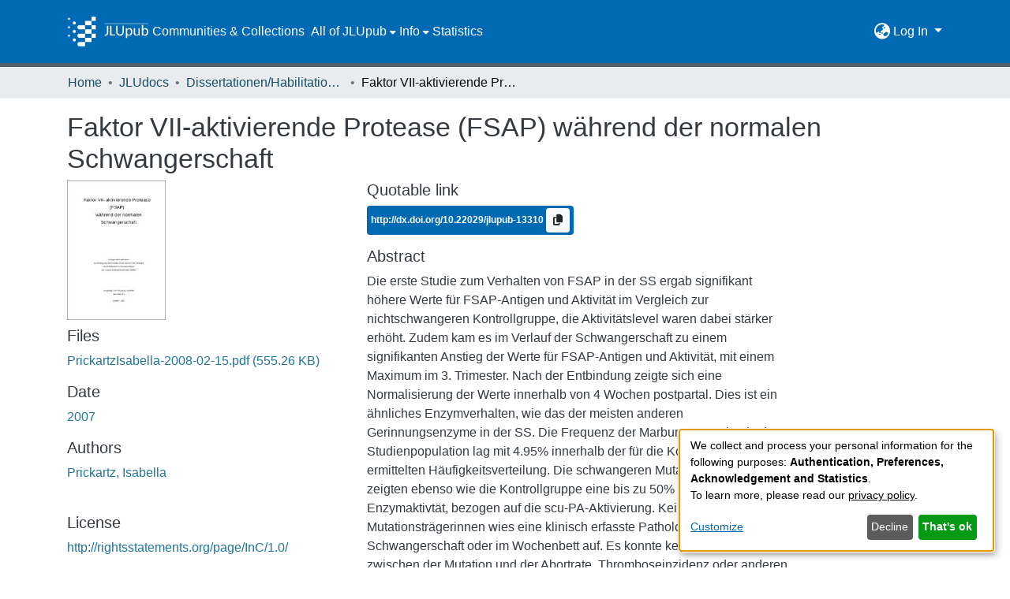

--- FILE ---
content_type: text/html; charset=utf-8
request_url: https://jlupub.ub.uni-giessen.de/items/8254340c-da89-436e-a199-1346eb3690ed
body_size: 69625
content:
<!DOCTYPE html><html lang="de"><head>
  <meta charset="UTF-8">
  <base href="/">
  <title>Faktor VII-aktivierende Protease (FSAP) während der normalen Schwangerschaft</title>
  <meta name="viewport" content="width=device-width,minimum-scale=1">
  <meta http-equiv="cache-control" content="no-store">
<link rel="stylesheet" href="styles.e382c7dd35ca1222.css" media="print" onload="this.media='all'"><noscript><link rel="stylesheet" href="styles.e382c7dd35ca1222.css"></noscript><link rel="stylesheet" type="text/css" class="theme-css" href="jlupub-theme.css"><link rel="icon" href="assets/jlupub/images/favicons/favicon.ico" sizes="any" class="theme-head-tag"><link rel="icon" href="assets/jlupub/images/favicons/favicon.svg" type="image/svg+xml" class="theme-head-tag"><link rel="apple-touch-icon" href="assets/jlupub/images/favicons/apple-touch-icon.png" class="theme-head-tag"><link rel="manifest" href="assets/jlupub/images/favicons/manifest.webmanifest" class="theme-head-tag"><meta name="Generator" content="DSpace 7.6.6-SNAPSHOT"><meta name="title" content="Faktor VII-aktivierende Protease (FSAP) während der normalen Schwangerschaft"><meta name="description" content="Die erste Studie zum Verhalten von FSAP in der SS ergab signifikant höhere Werte für FSAP-Antigen und Aktivität im Vergleich zur nichtschwangeren Kontrollgruppe, die Aktivitätslevel waren dabei stärker erhöht. Zudem kam es im Verlauf der Schwangerschaft zu einem signifikanten Anstieg der Werte für FSAP-Antigen und Aktivität, mit einem Maximum im 3. Trimester. Nach der Entbindung zeigte sich eine Normalisierung der Werte innerhalb von 4 Wochen postpartal. Dies ist ein ähnliches Enzymverhalten, wie das der meisten anderen Gerinnungsenzyme in der SS. Die Frequenz der Marburg I Mutation in der Studienpopulation lag mit 4.95% innerhalb der für die Kontrollgruppe ermittelten Häufigkeitsverteilung. Die schwangeren Mutationsträgerinnen zeigten ebenso wie die Kontrollgruppe eine bis zu 50% reduzierte Enzymaktivtät, bezogen auf die scu-PA-Aktivierung. Keine der 5 Mutationsträgerinnen wies eine klinisch erfasste Pathologie während der Schwangerschaft oder im Wochenbett auf. Es konnte keine Korrelation zwischen der Mutation und der Abortrate, Thromboseinzidenz oder anderen Problemen festgestellt werden."><meta name="citation_title" content="Faktor VII-aktivierende Protease (FSAP) während der normalen Schwangerschaft"><meta name="citation_author" content="Prickartz, Isabella"><meta name="citation_publication_date" content="2007"><meta name="citation_language" content="de_DE"><meta name="citation_abstract_html_url" content="http://nbn-resolving.de/urn:nbn:de:hebis:26-opus-60157"><style ng-transition="dspace-angular">#skip-to-main-content[_ngcontent-sc435]{position:absolute;top:-40px;left:0;opacity:0;transition:opacity .3s;z-index:calc(var(--ds-nav-z-index) + 1);border-top-left-radius:0;border-top-right-radius:0;border-bottom-left-radius:0}#skip-to-main-content[_ngcontent-sc435]:focus{opacity:1;top:0}</style><style ng-transition="dspace-angular">.notifications-wrapper{z-index:var(--bs-zindex-popover);text-align:right;overflow-wrap:break-word;word-wrap:break-word;-ms-word-break:break-all;word-break:break-all;word-break:break-word;-webkit-hyphens:auto;hyphens:auto}.notifications-wrapper .notification{display:block}.notifications-wrapper.left{left:0}.notifications-wrapper.top{top:0}.notifications-wrapper.right{right:0}.notifications-wrapper.bottom{bottom:0}.notifications-wrapper.center{left:50%;transform:translate(-50%)}.notifications-wrapper.middle{top:50%;transform:translateY(-50%)}.notifications-wrapper.middle.center{transform:translate(-50%,-50%)}@media screen and (max-width: 576px){.notifications-wrapper{width:auto;left:0;right:0}}
</style><style ng-transition="dspace-angular">.live-region[_ngcontent-sc191]{position:fixed;bottom:0;left:0;right:0;padding-left:60px;height:90px;line-height:18px;color:var(--bs-white);background-color:var(--bs-dark);opacity:.94;z-index:var(--ds-live-region-z-index)}</style><style ng-transition="dspace-angular">[_nghost-sc443]{position:fixed;left:0;top:0;z-index:var(--ds-sidebar-z-index)}[_nghost-sc443]   nav#admin-sidebar[_ngcontent-sc443]{max-width:var(--ds-admin-sidebar-fixed-element-width);display:flex;flex-direction:column;flex-wrap:nowrap}[_nghost-sc443]   nav#admin-sidebar[_ngcontent-sc443]   div#sidebar-top-level-items-container[_ngcontent-sc443]{flex:1 1 auto;overflow-x:hidden;overflow-y:auto}[_nghost-sc443]   nav#admin-sidebar[_ngcontent-sc443]   div#sidebar-top-level-items-container[_ngcontent-sc443]::-webkit-scrollbar{width:var(--ds-dark-scrollbar-width);height:3px}[_nghost-sc443]   nav#admin-sidebar[_ngcontent-sc443]   div#sidebar-top-level-items-container[_ngcontent-sc443]::-webkit-scrollbar-button{background-color:var(--ds-dark-scrollbar-bg)}[_nghost-sc443]   nav#admin-sidebar[_ngcontent-sc443]   div#sidebar-top-level-items-container[_ngcontent-sc443]::-webkit-scrollbar-track{background-color:var(--ds-dark-scrollbar-alt-bg)}[_nghost-sc443]   nav#admin-sidebar[_ngcontent-sc443]   div#sidebar-top-level-items-container[_ngcontent-sc443]::-webkit-scrollbar-track-piece{background-color:var(--ds-dark-scrollbar-bg)}[_nghost-sc443]   nav#admin-sidebar[_ngcontent-sc443]   div#sidebar-top-level-items-container[_ngcontent-sc443]::-webkit-scrollbar-thumb{height:50px;background-color:var(--ds-dark-scrollbar-fg);border-radius:3px}[_nghost-sc443]   nav#admin-sidebar[_ngcontent-sc443]   div#sidebar-top-level-items-container[_ngcontent-sc443]::-webkit-scrollbar-corner{background-color:var(--ds-dark-scrollbar-alt-bg)}[_nghost-sc443]   nav#admin-sidebar[_ngcontent-sc443]   div#sidebar-top-level-items-container[_ngcontent-sc443]::-webkit-resizer{background-color:var(--ds-dark-scrollbar-bg)}[_nghost-sc443]   nav#admin-sidebar[_ngcontent-sc443]   img#admin-sidebar-logo[_ngcontent-sc443]{height:var(--ds-admin-sidebar-logo-height)}[_nghost-sc443]   nav#admin-sidebar[_ngcontent-sc443]     .sidebar-full-width-container{width:100%;padding-left:0;padding-right:0;margin-left:0;margin-right:0}[_nghost-sc443]   nav#admin-sidebar[_ngcontent-sc443]     .sidebar-item{padding-top:var(--ds-admin-sidebar-item-padding);padding-bottom:var(--ds-admin-sidebar-item-padding)}[_nghost-sc443]   nav#admin-sidebar[_ngcontent-sc443]     .sidebar-section-wrapper{display:flex;flex-direction:row;flex-wrap:nowrap;align-items:stretch}[_nghost-sc443]   nav#admin-sidebar[_ngcontent-sc443]     .sidebar-section-wrapper>.sidebar-fixed-element-wrapper{min-width:var(--ds-admin-sidebar-fixed-element-width);flex:1 1 auto;display:flex;flex-direction:row;justify-content:center;align-items:center}[_nghost-sc443]   nav#admin-sidebar[_ngcontent-sc443]     .sidebar-section-wrapper>.sidebar-collapsible-element-outer-wrapper{display:flex;flex-wrap:wrap;justify-content:flex-end;max-width:calc(100% - var(--ds-admin-sidebar-fixed-element-width));padding-left:var(--ds-dark-scrollbar-width);overflow-x:hidden}[_nghost-sc443]   nav#admin-sidebar[_ngcontent-sc443]     .sidebar-section-wrapper>.sidebar-collapsible-element-outer-wrapper>.sidebar-collapsible-element-inner-wrapper{min-width:calc(var(--ds-admin-sidebar-collapsible-element-width) - var(--ds-dark-scrollbar-width));height:100%;padding-right:var(--ds-admin-sidebar-item-padding)}[_nghost-sc443]   nav#admin-sidebar[_ngcontent-sc443]{background-color:var(--ds-admin-sidebar-bg)}[_nghost-sc443]   nav#admin-sidebar[_ngcontent-sc443]    {color:#fff}[_nghost-sc443]   nav#admin-sidebar[_ngcontent-sc443]     a{color:var(--ds-admin-sidebar-link-color);text-decoration:none}[_nghost-sc443]   nav#admin-sidebar[_ngcontent-sc443]     a:hover, [_nghost-sc443]   nav#admin-sidebar[_ngcontent-sc443]     a:focus{color:var(--ds-admin-sidebar-link-hover-color)}[_nghost-sc443]   nav#admin-sidebar[_ngcontent-sc443]   div#sidebar-header-container[_ngcontent-sc443]{background-color:var(--ds-admin-sidebar-header-bg)}[_nghost-sc443]   nav#admin-sidebar[_ngcontent-sc443]   div#sidebar-header-container[_ngcontent-sc443]   .sidebar-fixed-element-wrapper[_ngcontent-sc443]{background-color:var(--ds-admin-sidebar-header-bg)}</style><style ng-transition="dspace-angular">[_nghost-sc204]{--ds-header-navbar-border-bottom-style: solid var(--ds-header-navbar-border-bottom-height) var(--ds-header-navbar-border-bottom-color);--ds-expandable-navbar-border-top-style: solid var(--ds-expandable-navbar-border-top-height) var(--ds-expandable-navbar-border-top-color);--ds-expandable-navbar-height: calc(100vh - var(--ds-header-height))}[_nghost-sc204]   div#header-navbar-wrapper[_ngcontent-sc204]{position:relative;border-bottom:var(--ds-header-navbar-border-bottom-style)}[_nghost-sc204]   div#header-navbar-wrapper[_ngcontent-sc204]   div#mobile-navbar-wrapper[_ngcontent-sc204]{width:100%;background-color:var(--ds-expandable-navbar-bg);position:absolute;z-index:var(--ds-nav-z-index);overflow:hidden}[_nghost-sc204]   div#header-navbar-wrapper[_ngcontent-sc204]   div#mobile-navbar-wrapper[_ngcontent-sc204]   nav#collapsible-mobile-navbar[_ngcontent-sc204]{min-height:var(--ds-expandable-navbar-height);height:auto;border-bottom:var(--ds-header-navbar-border-bottom-style)}[_nghost-sc204]     .ds-menu-item, [_nghost-sc204]     .ds-menu-toggler-wrapper{white-space:nowrap;text-decoration:none}[_nghost-sc204]     nav#desktop-navbar #main-site-navigation .ds-menu-item-wrapper, [_nghost-sc204]     nav#desktop-navbar #main-site-navigation .ds-menu-item, [_nghost-sc204]     nav#desktop-navbar #main-site-navigation .ds-menu-toggler-wrapper{display:flex;align-items:center;height:100%}[_nghost-sc204]     nav#desktop-navbar #main-site-navigation .ds-menu-item{padding:var(--ds-navbar-item-vertical-padding) var(--ds-navbar-item-horizontal-padding)}[_nghost-sc204]     nav#desktop-navbar #main-site-navigation .ds-menu-item:hover, [_nghost-sc204]     nav#desktop-navbar #main-site-navigation .ds-menu-item:focus{color:var(--ds-navbar-link-color-hover)!important}[_nghost-sc204]     nav#desktop-navbar #main-site-navigation .ds-menu-item:hover, [_nghost-sc204]     nav#desktop-navbar #main-site-navigation .ds-menu-item:focus{text-decoration:underline;background-color:var(--ds-navbar-link-color-hover-background)}[_nghost-sc204]     nav#desktop-navbar #main-site-navigation .ds-menu-item-wrapper, [_nghost-sc204]     nav#desktop-navbar #main-site-navigation .ds-menu-item, [_nghost-sc204]     nav#desktop-navbar #main-site-navigation .ds-menu-toggler-wrapper{color:var(--ds-navbar-link-color)!important}[_nghost-sc204]     nav#desktop-navbar #main-site-navigation .dropdown-menu{background-color:var(--ds-expandable-navbar-bg)}[_nghost-sc204]     nav#desktop-navbar #main-site-navigation .dropdown-menu .ds-menu-item{padding:var(--ds-navbar-dropdown-item-vertical-padding) var(--ds-navbar-dropdown-item-horizontal-padding);color:var(--ds-navbar-link-color)}[_nghost-sc204]     nav#desktop-navbar #main-site-navigation .dropdown-menu .ds-menu-item:hover, [_nghost-sc204]     nav#desktop-navbar #main-site-navigation .dropdown-menu .ds-menu-item:focus{color:var(--ds-navbar-link-color-hover)!important}[_nghost-sc204]     nav#desktop-navbar #main-site-navigation .dropdown-menu .ds-menu-item:hover, [_nghost-sc204]     nav#desktop-navbar #main-site-navigation .dropdown-menu .ds-menu-item:focus{text-decoration:underline;background-color:var(--ds-navbar-link-color-hover-background)}[_nghost-sc204]     nav#collapsible-mobile-navbar{border-top:var(--ds-expandable-navbar-border-top-style);padding-top:var(--ds-expandable-navbar-padding-top)}[_nghost-sc204]     nav#collapsible-mobile-navbar #main-site-navigation .ds-menu-item{padding:var(--ds-expandable-navbar-item-vertical-padding) 0}[_nghost-sc204]     nav#collapsible-mobile-navbar #main-site-navigation .ds-menu-item-wrapper, [_nghost-sc204]     nav#collapsible-mobile-navbar #main-site-navigation .ds-menu-item, [_nghost-sc204]     nav#collapsible-mobile-navbar #main-site-navigation .ds-menu-toggler-wrapper{color:var(--ds-navbar-link-color)!important}[_nghost-sc204]     nav#collapsible-mobile-navbar #main-site-navigation .ds-menu-item-wrapper:hover, [_nghost-sc204]     nav#collapsible-mobile-navbar #main-site-navigation .ds-menu-item-wrapper:focus, [_nghost-sc204]     nav#collapsible-mobile-navbar #main-site-navigation .ds-menu-item:hover, [_nghost-sc204]     nav#collapsible-mobile-navbar #main-site-navigation .ds-menu-item:focus, [_nghost-sc204]     nav#collapsible-mobile-navbar #main-site-navigation .ds-menu-toggler-wrapper:hover, [_nghost-sc204]     nav#collapsible-mobile-navbar #main-site-navigation .ds-menu-toggler-wrapper:focus{color:var(--ds-navbar-link-color-hover)!important}[_nghost-sc204]     nav#collapsible-mobile-navbar #main-site-navigation .ds-menu-item-wrapper:hover, [_nghost-sc204]     nav#collapsible-mobile-navbar #main-site-navigation .ds-menu-item-wrapper:focus, [_nghost-sc204]     nav#collapsible-mobile-navbar #main-site-navigation .ds-menu-item:hover, [_nghost-sc204]     nav#collapsible-mobile-navbar #main-site-navigation .ds-menu-item:focus, [_nghost-sc204]     nav#collapsible-mobile-navbar #main-site-navigation .ds-menu-toggler-wrapper:hover, [_nghost-sc204]     nav#collapsible-mobile-navbar #main-site-navigation .ds-menu-toggler-wrapper:focus{text-decoration:underline;background-color:var(--ds-navbar-link-color-hover-background)}</style><style ng-transition="dspace-angular">[_nghost-sc201]   footer[_ngcontent-sc201]{background-color:var(--ds-footer-bg);text-align:center;z-index:var(--ds-footer-z-index);border-top:var(--ds-footer-border);padding:var(--ds-footer-padding)}[_nghost-sc201]   footer[_ngcontent-sc201]   p[_ngcontent-sc201]{margin:0}[_nghost-sc201]   footer[_ngcontent-sc201]   div[_ngcontent-sc201] > img[_ngcontent-sc201]{height:var(--ds-footer-logo-height)}[_nghost-sc201]   footer[_ngcontent-sc201]   .top-footer[_ngcontent-sc201]{background-color:var(--ds-top-footer-bg);padding:var(--ds-footer-padding);margin:calc(var(--ds-footer-padding) * -1)}[_nghost-sc201]   footer[_ngcontent-sc201]   .bottom-footer[_ngcontent-sc201]   ul[_ngcontent-sc201]   li[_ngcontent-sc201]{display:inline-flex}[_nghost-sc201]   footer[_ngcontent-sc201]   .bottom-footer[_ngcontent-sc201]   ul[_ngcontent-sc201]   li[_ngcontent-sc201]   a[_ngcontent-sc201], [_nghost-sc201]   footer[_ngcontent-sc201]   .bottom-footer[_ngcontent-sc201]   ul[_ngcontent-sc201]   li[_ngcontent-sc201]   .btn-link[_ngcontent-sc201]{padding:0 calc(var(--bs-spacer) / 2);color:inherit;font-size:.875em}[_nghost-sc201]   footer[_ngcontent-sc201]   .bottom-footer[_ngcontent-sc201]   ul[_ngcontent-sc201]   li[_ngcontent-sc201]   a[_ngcontent-sc201]:focus, [_nghost-sc201]   footer[_ngcontent-sc201]   .bottom-footer[_ngcontent-sc201]   ul[_ngcontent-sc201]   li[_ngcontent-sc201]   .btn-link[_ngcontent-sc201]:focus{box-shadow:none;text-decoration:underline}[_nghost-sc201]   footer[_ngcontent-sc201]   .bottom-footer[_ngcontent-sc201]   ul[_ngcontent-sc201]   li[_ngcontent-sc201]   a.focus-visible[_ngcontent-sc201], [_nghost-sc201]   footer[_ngcontent-sc201]   .bottom-footer[_ngcontent-sc201]   ul[_ngcontent-sc201]   li[_ngcontent-sc201]   .btn-link.focus-visible[_ngcontent-sc201]{box-shadow:0 0 0 .2rem #ffffff80}[_nghost-sc201]   footer[_ngcontent-sc201]   .bottom-footer[_ngcontent-sc201]   ul[_ngcontent-sc201]   li[_ngcontent-sc201]   a[_ngcontent-sc201]:focus-visible, [_nghost-sc201]   footer[_ngcontent-sc201]   .bottom-footer[_ngcontent-sc201]   ul[_ngcontent-sc201]   li[_ngcontent-sc201]   .btn-link[_ngcontent-sc201]:focus-visible{box-shadow:0 0 0 .2rem #ffffff80}[_nghost-sc201]   footer[_ngcontent-sc201]   .bottom-footer[_ngcontent-sc201]   ul[_ngcontent-sc201]   li[_ngcontent-sc201]:not(:last-child):after{content:"";border-right:1px var(--bs-secondary) solid}</style><style ng-transition="dspace-angular">@media (max-width: 991.98px){.container[_ngcontent-sc289]{width:100%;max-width:none}}</style><style ng-transition="dspace-angular">@charset "UTF-8";.nav-breadcrumb[_ngcontent-sc429]{background-color:var(--ds-breadcrumb-bg)}.breadcrumb[_ngcontent-sc429]{border-radius:0;padding-bottom:calc(var(--ds-content-spacing) / 2);padding-top:calc(var(--ds-content-spacing) / 2);background-color:var(--ds-breadcrumb-bg)}li.breadcrumb-item[_ngcontent-sc429]{display:flex}.breadcrumb-item-limiter[_ngcontent-sc429]{display:inline-block;max-width:var(--ds-breadcrumb-max-length)}.breadcrumb-item-limiter[_ngcontent-sc429] > *[_ngcontent-sc429]{max-width:100%;display:block}li.breadcrumb-item[_ngcontent-sc429]   a[_ngcontent-sc429]{color:var(--ds-breadcrumb-link-color)}li.breadcrumb-item.active[_ngcontent-sc429]{color:var(--ds-breadcrumb-link-active-color)}.breadcrumb-item[_ngcontent-sc429] + .breadcrumb-item[_ngcontent-sc429]:before{content:"\2022"!important}.breadcrumb-item[_ngcontent-sc429] + .breadcrumb-item[_ngcontent-sc429]:before{display:block}</style><style ng-transition="dspace-angular">.left-column[_ngcontent-sc286]{float:left;text-align:left}.right-column[_ngcontent-sc286]{float:right;text-align:right}</style><style ng-transition="dspace-angular">[_nghost-sc39]{width:100%}</style><style ng-transition="dspace-angular">.badge.badge-info[_ngcontent-sc306]{background-color:var(--ds-header-navbar-border-top-color)}.doi[_ngcontent-sc306]{color:#fff}</style><style ng-transition="dspace-angular">[_nghost-sc161]   .simple-view-element[_ngcontent-sc161]{margin-bottom:15px}[_nghost-sc161]   .simple-view-element-header[_ngcontent-sc161]{font-size:1.25rem}</style><style ng-transition="dspace-angular">[_nghost-sc199]   #main-site-header[_ngcontent-sc199]{min-height:var(--ds-header-height)}@media (min-width: 768px){[_nghost-sc199]   #main-site-header[_ngcontent-sc199]{height:var(--ds-header-height)}}[_nghost-sc199]   #main-site-header[_ngcontent-sc199]{background-color:var(--ds-header-bg)}[_nghost-sc199]   #main-site-header-container[_ngcontent-sc199]{min-height:var(--ds-header-height)}[_nghost-sc199]   img#header-logo[_ngcontent-sc199]{height:var(--ds-header-logo-height)}[_nghost-sc199]   button#navbar-toggler[_ngcontent-sc199]{color:var(--ds-header-icon-color)}[_nghost-sc199]   button#navbar-toggler[_ngcontent-sc199]:hover{color:var(--ds-header-icon-color-hover)}[_nghost-sc199]   button#navbar-toggler[_ngcontent-sc199]:focus{color:var(--ds-header-icon-color)}</style><style ng-transition="dspace-angular">.ds-context-help-toggle[_ngcontent-sc196]{color:var(--ds-header-icon-color);background-color:var(--ds-header-bg)}.ds-context-help-toggle[_ngcontent-sc196]:hover, .ds-context-help-toggle[_ngcontent-sc196]:focus{color:var(--ds-header-icon-color-hover)}</style><style ng-transition="dspace-angular">.dropdown-toggle[_ngcontent-sc440]:after{display:none}.dropdown-toggle[_ngcontent-sc440]{color:var(--ds-header-icon-color)}.dropdown-toggle[_ngcontent-sc440]:hover, .dropdown-toggle[_ngcontent-sc440]:focus{color:var(--ds-header-icon-color-hover);background-color:var(--ds-navbar-link-color-hover-background);border-radius:1rem}.dropdown-menu[_ngcontent-sc440]{background-color:var(--ds-header-bg);color:var(--ds-header-icon-color);border:none}.dropdown-item[_ngcontent-sc440]{cursor:pointer;color:var(--ds-header-icon-color)}.dropdown-item[_ngcontent-sc440]:hover, .dropdown-item[_ngcontent-sc440]:focus{color:var(--ds-header-icon-color-hover);text-decoration:underline;background-color:var(--ds-navbar-link-color-hover-background)}</style><style ng-transition="dspace-angular">#loginDropdownMenu[_ngcontent-sc444], #logoutDropdownMenu[_ngcontent-sc444]{min-width:330px;z-index:1002;background-color:var(--ds-header-bg);border:none}#loginDropdownMenua[_ngcontent-sc444], #logoutDropdownMenua[_ngcontent-sc444]{color:var(--ds-navbar-link-color)!important}#loginDropdownMenu[_ngcontent-sc444]{min-height:75px}.dropdown-item.active[_ngcontent-sc444], .dropdown-item[_ngcontent-sc444]:active, .dropdown-item[_ngcontent-sc444]:hover, .dropdown-item[_ngcontent-sc444]:focus{background-color:#0000!important}.loginLink[_ngcontent-sc444], .dropdownLogin[_ngcontent-sc444], .logoutLink[_ngcontent-sc444], .dropdownLogout[_ngcontent-sc444]{color:var(--ds-navbar-link-color);padding:.3rem}.loginLink[_ngcontent-sc444]:hover, .loginLink[_ngcontent-sc444]:focus, .dropdownLogin[_ngcontent-sc444]:hover, .dropdownLogin[_ngcontent-sc444]:focus, .logoutLink[_ngcontent-sc444]:hover, .logoutLink[_ngcontent-sc444]:focus, .dropdownLogout[_ngcontent-sc444]:hover, .dropdownLogout[_ngcontent-sc444]:focus{color:var(--ds-navbar-link-color-hover);text-decoration:underline;background-color:var(--ds-navbar-link-color-hover-background)}.dropdownLogin[_ngcontent-sc444]:not(.focus-visible).active, .dropdownLogin[_ngcontent-sc444]:not(.focus-visible):active, .dropdownLogin[_ngcontent-sc444]:not(.focus-visible).active:focus, .dropdownLogin[_ngcontent-sc444]:not(.focus-visible):active:focus, .dropdownLogout[_ngcontent-sc444]:not(.focus-visible).active, .dropdownLogout[_ngcontent-sc444]:not(.focus-visible):active, .dropdownLogout[_ngcontent-sc444]:not(.focus-visible).active:focus, .dropdownLogout[_ngcontent-sc444]:not(.focus-visible):active:focus{box-shadow:unset}.dropdownLogin[_ngcontent-sc444]:not(:focus-visible).active, .dropdownLogin[_ngcontent-sc444]:not(:focus-visible):active, .dropdownLogin[_ngcontent-sc444]:not(:focus-visible).active:focus, .dropdownLogin[_ngcontent-sc444]:not(:focus-visible):active:focus, .dropdownLogout[_ngcontent-sc444]:not(:focus-visible).active, .dropdownLogout[_ngcontent-sc444]:not(:focus-visible):active, .dropdownLogout[_ngcontent-sc444]:not(:focus-visible).active:focus, .dropdownLogout[_ngcontent-sc444]:not(:focus-visible):active:focus{box-shadow:unset}</style><style ng-transition="dspace-angular">.loader[_ngcontent-sc73]{margin:0 25px}span[_ngcontent-sc73]{display:block;margin:0 auto}span[class*=l-][_ngcontent-sc73]{height:4px;width:4px;background:#000;display:inline-block;margin:12px 2px;border-radius:100%;-webkit-border-radius:100%;-moz-border-radius:100%;-webkit-animation:_ngcontent-sc73_loader 2s infinite;-webkit-animation-timing-function:cubic-bezier(.03,.615,.995,.415);-webkit-animation-fill-mode:both;-moz-animation:loader 2s infinite;-moz-animation-timing-function:cubic-bezier(.03,.615,.995,.415);-moz-animation-fill-mode:both;-ms-animation:loader 2s infinite;-ms-animation-timing-function:cubic-bezier(.03,.615,.995,.415);-ms-animation-fill-mode:both;animation:_ngcontent-sc73_loader 2s infinite;animation-timing-function:cubic-bezier(.03,.615,.995,.415);animation-fill-mode:both}span.l-1[_ngcontent-sc73]{animation-delay:1s;-ms-animation-delay:1s;-moz-animation-delay:1s}span.l-2[_ngcontent-sc73]{animation-delay:.9s;-ms-animation-delay:.9s;-moz-animation-delay:.9s}span.l-3[_ngcontent-sc73]{animation-delay:.8s;-ms-animation-delay:.8s;-moz-animation-delay:.8s}span.l-4[_ngcontent-sc73]{animation-delay:.7s;-ms-animation-delay:.7s;-moz-animation-delay:.7s}span.l-5[_ngcontent-sc73]{animation-delay:.6s;-ms-animation-delay:.6s;-moz-animation-delay:.6s}span.l-6[_ngcontent-sc73]{animation-delay:.5s;-ms-animation-delay:.5s;-moz-animation-delay:.5s}span.l-7[_ngcontent-sc73]{animation-delay:.4s;-ms-animation-delay:.4s;-moz-animation-delay:.4s}span.l-8[_ngcontent-sc73]{animation-delay:.3s;-ms-animation-delay:.3s;-moz-animation-delay:.3s}span.l-9[_ngcontent-sc73]{animation-delay:.2s;-ms-animation-delay:.2s;-moz-animation-delay:.2s}span.l-9[_ngcontent-sc73]{animation-delay:.1s;-ms-animation-delay:.1s;-moz-animation-delay:.1s}span.l-10[_ngcontent-sc73]{animation-delay:0s;-ms-animation-delay:0s;-moz-animation-delay:0s}@keyframes _ngcontent-sc73_loader{0%{transform:translate(-30px);opacity:0}25%{opacity:1}50%{transform:translate(30px);opacity:0}to{opacity:0}}.spinner[_ngcontent-sc73]{color:var(--bs-gray-600)}</style><style ng-transition="dspace-angular">[_nghost-sc49]   .ds-menu-item[_ngcontent-sc49]{display:inline-block}[_nghost-sc49]   .ds-menu-item[_ngcontent-sc49]   .fa-solid[_ngcontent-sc49]{padding-left:8px;margin-left:auto}</style><style ng-transition="dspace-angular">.login-container[_ngcontent-sc441]{max-width:350px}a[_ngcontent-sc441]{white-space:normal;padding:.25rem .75rem}</style><style ng-transition="dspace-angular">[_nghost-sc46]   .ds-menu-item-wrapper[_ngcontent-sc46]{position:relative}[_nghost-sc46]   .dropdown-menu[_ngcontent-sc46]{overflow:hidden}@media (max-width: 767.98px){[_nghost-sc46]   .dropdown-menu[_ngcontent-sc46]{border:0;background-color:var(--ds-expandable-navbar-bg)}}@media (min-width: 768px){[_nghost-sc46]   .dropdown-menu[_ngcontent-sc46]{border-top-left-radius:0;border-top-right-radius:0;background-color:var(--ds-navbar-dropdown-bg)}}[_nghost-sc46]   .toggle-menu-icon[_ngcontent-sc46], [_nghost-sc46]   .toggle-menu-icon[_ngcontent-sc46]:hover{text-decoration:none}</style><style ng-transition="dspace-angular">[_nghost-sc50]   .ds-menu-item[_ngcontent-sc50]{display:inline-block}[_nghost-sc50]   .ds-menu-item[_ngcontent-sc50]   .fa-solid[_ngcontent-sc50]{padding-left:8px;margin-left:auto}</style><style ng-transition="dspace-angular">[_nghost-sc136]     .card{margin-bottom:var(--ds-submission-sections-margin-bottom);overflow:unset}.section-focus[_ngcontent-sc136]{border-radius:var(--bs-border-radius);box-shadow:var(--bs-btn-focus-box-shadow)}[_nghost-sc136]     .card:first-of-type{border-bottom:var(--bs-card-border-width) solid var(--bs-card-border-color)!important;border-bottom-left-radius:var(--bs-card-border-radius)!important;border-bottom-right-radius:var(--bs-card-border-radius)!important}[_nghost-sc136]     .card-header button{box-shadow:none!important}[_nghost-sc136]     .card-header button{width:100%}</style><style ng-transition="dspace-angular">.form-login[_ngcontent-sc137]   .form-control[_ngcontent-sc137]:focus{z-index:2}.form-login[_ngcontent-sc137]   input[type=email][_ngcontent-sc137]{margin-bottom:-1px;border-bottom-right-radius:0;border-bottom-left-radius:0}.form-login[_ngcontent-sc137]   input[type=password][_ngcontent-sc137]{border-top-left-radius:0;border-top-right-radius:0}.dropdown-item[_ngcontent-sc137]{white-space:normal;padding:.25rem .75rem;color:var(--ds-navbar-link-color)}.dropdown-item[_ngcontent-sc137]:hover, .dropdown-item[_ngcontent-sc137]:focus{color:var(--ds-navbar-link-color-hover);text-decoration:underline;background-color:var(--ds-navbar-link-color-hover-background)}</style><link href="https://jlupub.ub.uni-giessen.de/bitstreams/554a9e10-08c4-4646-a030-e501e10b22b8/download" rel="item" type="application/pdf"><link href="https://jlupub.ub.uni-giessen.de/signposting/describedby/8254340c-da89-436e-a199-1346eb3690ed" rel="describedby" type="application/vnd.datacite.datacite+xml"><link href="http://nbn-resolving.de/urn:nbn:de:hebis:26-opus-60157" rel="cite-as"><link href="http://rightsstatements.org/page/InC/1.0/" rel="license"><link href="https://jlupub.ub.uni-giessen.de/signposting/linksets/8254340c-da89-436e-a199-1346eb3690ed" rel="linkset" type="application/linkset"><link href="https://jlupub.ub.uni-giessen.de/signposting/linksets/8254340c-da89-436e-a199-1346eb3690ed/json" rel="linkset" type="application/linkset+json"><link href="https://schema.org/AboutPage" rel="type"><link href="https://schema.org/CreativeWork" rel="type"><style ng-transition="dspace-angular">.limit-width[_ngcontent-sc74]{max-width:var(--ds-thumbnail-max-width)}img[_ngcontent-sc74]{max-width:100%}.outer[_ngcontent-sc74]{position:relative}.outer[_ngcontent-sc74]:before{display:block;content:"";width:100%;padding-top:141.4285714286%}.outer[_ngcontent-sc74] > .inner[_ngcontent-sc74]{position:absolute;inset:0}.outer[_ngcontent-sc74] > .inner[_ngcontent-sc74] > .thumbnail-placeholder[_ngcontent-sc74]{background:var(--ds-thumbnail-placeholder-background);border:var(--ds-thumbnail-placeholder-border);color:var(--ds-thumbnail-placeholder-color);font-weight:700}.outer[_ngcontent-sc74] > .inner[_ngcontent-sc74] > .centered[_ngcontent-sc74]{width:100%;height:100%;display:flex;justify-content:center;align-items:center;text-align:center}</style><meta name="citation_pdf_url" content="https://sv16020.ub.uni-giessen.de:4000/bitstreams/554a9e10-08c4-4646-a030-e501e10b22b8/download"></head>

<body>
  <ds-app _nghost-sc26="" ng-version="15.2.10" ng-server-context="ssr"><ds-themed-root _ngcontent-sc26="" data-used-theme="base"><ds-root _nghost-sc435="" class="ng-tns-c435-0 ng-star-inserted"><button _ngcontent-sc435="" id="skip-to-main-content" class="sr-only ng-tns-c435-0"> Skip to main content
</button><div _ngcontent-sc435="" class="outer-wrapper ng-tns-c435-0 ng-trigger ng-trigger-slideSidebarPadding" style="padding-left:0;"><ds-themed-admin-sidebar _ngcontent-sc435="" class="ng-tns-c435-0" data-used-theme="jlupub"><ds-admin-sidebar _nghost-sc443="" class="ng-tns-c443-1 ng-star-inserted" style=""><!----></ds-admin-sidebar><!----></ds-themed-admin-sidebar><div _ngcontent-sc435="" class="inner-wrapper ng-tns-c435-0"><ds-system-wide-alert-banner _ngcontent-sc435="" class="ng-tns-c435-0" _nghost-sc431=""><!----></ds-system-wide-alert-banner><ds-themed-header-navbar-wrapper _ngcontent-sc435="" class="ng-tns-c435-0" data-used-theme="jlupub"><ds-header-navbar-wrapper _nghost-sc204="" class="ng-tns-c204-2 ng-star-inserted" style=""><div _ngcontent-sc204="" id="header-navbar-wrapper" class="ng-tns-c204-2"><ds-themed-header _ngcontent-sc204="" class="ng-tns-c204-2" data-used-theme="jlupub"><ds-header _nghost-sc199="" class="ng-star-inserted"><header _ngcontent-sc199="" id="main-site-header"><div _ngcontent-sc199="" id="main-site-header-container" class="container h-100 d-flex flex-row flex-wrap align-items-center justify-content-between gapx-3 gapy-2"><div _ngcontent-sc199="" id="header-left" class="h-100 flex-fill d-flex flex-row flex-nowrap justify-content-start align-items-center gapx-3" role="presentation"><a _ngcontent-sc199="" routerlink="/home" class="d-block my-2 my-md-0" aria-label="Startseite" href="/home"><img _ngcontent-sc199="" id="header-logo" src="assets/jlupub/images/jlupub-logo.svg" alt="Logo des Repositoriums"></a><nav _ngcontent-sc199="" id="desktop-navbar" class="navbar navbar-expand p-0 align-items-stretch align-self-stretch ng-star-inserted" aria-label="Hauptnavigationsleiste"><ds-themed-navbar _ngcontent-sc199="" data-used-theme="jlupub"><ds-navbar _nghost-sc195="" class="ng-tns-c195-4 ng-star-inserted" style=""><!----><div _ngcontent-sc195="" role="menubar" id="main-site-navigation" class="navbar-nav h-100 align-items-md-stretch gapx-3 ng-tns-c195-4 navbar-nav-desktop"><ds-navbar-section _nghost-sc45="" class="ng-star-inserted"><div _ngcontent-sc45="" class="ds-menu-item-wrapper text-md-center" id="navbar-section-browse_global_communities_and_collections"><ds-link-menu-item _nghost-sc49="" class="ng-star-inserted"><a _ngcontent-sc49="" role="menuitem" href="/community-list" tabindex="0" class="ds-menu-item" data-test="link-menu-item.menu.section.browse_global_communities_and_collections">Bereiche &amp; Sammlungen</a></ds-link-menu-item><!----></div></ds-navbar-section><!----><!----><ds-themed-expandable-navbar-section class="ng-star-inserted" data-used-theme="base"><ds-expandable-navbar-section _nghost-sc46="" class="ng-tns-c46-6 ng-star-inserted"><div _ngcontent-sc46="" data-test="navbar-section-wrapper" class="ds-menu-item-wrapper text-md-center ng-tns-c46-6" id="expandable-navbar-section-browse_global"><a _ngcontent-sc46="" href="javascript:void(0);" routerlinkactive="active" role="menuitem" aria-haspopup="menu" data-test="navbar-section-toggler" class="d-flex flex-row flex-nowrap align-items-center gapx-1 ds-menu-toggler-wrapper ng-tns-c46-6" aria-expanded="false" aria-controls="expandable-navbar-section-browse_global-dropdown"><span _ngcontent-sc46="" class="flex-fill ng-tns-c46-6"><ds-text-menu-item _nghost-sc50="" class="ng-star-inserted"><span _ngcontent-sc50="" tabindex="0" role="button" class="ds-menu-item">Das gesamte Repositorium</span></ds-text-menu-item><!----></span><i _ngcontent-sc46="" aria-hidden="true" class="fas fa-caret-down fa-xs toggle-menu-icon ng-tns-c46-6"></i></a><!----></div></ds-expandable-navbar-section><!----></ds-themed-expandable-navbar-section><!----><!----><ds-themed-expandable-navbar-section class="ng-star-inserted" data-used-theme="base"><ds-expandable-navbar-section _nghost-sc46="" class="ng-tns-c46-7 ng-star-inserted"><div _ngcontent-sc46="" data-test="navbar-section-wrapper" class="ds-menu-item-wrapper text-md-center ng-tns-c46-7" id="expandable-navbar-section-info-list"><a _ngcontent-sc46="" href="javascript:void(0);" routerlinkactive="active" role="menuitem" aria-haspopup="menu" data-test="navbar-section-toggler" class="d-flex flex-row flex-nowrap align-items-center gapx-1 ds-menu-toggler-wrapper ng-tns-c46-7" aria-expanded="false" aria-controls="expandable-navbar-section-info-list-dropdown"><span _ngcontent-sc46="" class="flex-fill ng-tns-c46-7"><ds-text-menu-item _nghost-sc50="" class="ng-star-inserted"><span _ngcontent-sc50="" tabindex="0" role="button" class="ds-menu-item">Info</span></ds-text-menu-item><!----></span><i _ngcontent-sc46="" aria-hidden="true" class="fas fa-caret-down fa-xs toggle-menu-icon ng-tns-c46-7"></i></a><!----></div></ds-expandable-navbar-section><!----></ds-themed-expandable-navbar-section><!----><!----><ds-navbar-section _nghost-sc45="" class="ng-star-inserted"><div _ngcontent-sc45="" class="ds-menu-item-wrapper text-md-center" id="navbar-section-statistics_item_8254340c-da89-436e-a199-1346eb3690ed"><ds-link-menu-item _nghost-sc49="" class="ng-star-inserted"><a _ngcontent-sc49="" role="menuitem" href="/statistics/items/8254340c-da89-436e-a199-1346eb3690ed" tabindex="0" class="ds-menu-item" data-test="link-menu-item.menu.section.statistics">Statistiken</a></ds-link-menu-item><!----></div></ds-navbar-section><!----><!----><!----></div></ds-navbar><!----></ds-themed-navbar></nav><!----></div><div _ngcontent-sc199="" id="header-right" class="h-100 d-flex flex-row flex-nowrap justify-content-end align-items-center gapx-1 ml-auto"><div _ngcontent-sc199="" role="menubar" class="h-100 d-flex flex-row flex-nowrap align-items-center gapx-1"><ds-themed-lang-switch _ngcontent-sc199="" data-used-theme="jlupub"><ds-lang-switch _nghost-sc440="" class="ng-star-inserted" style=""><div _ngcontent-sc440="" ngbdropdown="" display="dynamic" placement="bottom-right" class="navbar-nav ng-star-inserted dropdown"><button _ngcontent-sc440="" role="button" aria-controls="language-menu-list" aria-haspopup="menu" data-toggle="dropdown" ngbdropdowntoggle="" data-test="lang-switch" tabindex="0" class="dropdown-toggle btn btn-link px-0" title="Sprachumschalter" aria-label="Sprachumschalter" aria-expanded="false"><i _ngcontent-sc440="" class="fas fa-globe-asia fa-lg fa-fw"></i></button><div _ngcontent-sc440="" ngbdropdownmenu="" role="listbox" id="language-menu-list" class="dropdown-menu" aria-label="Sprachumschalter" x-placement="bottom-right"><div _ngcontent-sc440="" tabindex="0" role="option" class="dropdown-item ng-star-inserted" lang="en" aria-selected="false"> English </div><div _ngcontent-sc440="" tabindex="0" role="option" class="dropdown-item active ng-star-inserted" lang="de" aria-selected="true"> Deutsch </div><!----></div></div><!----></ds-lang-switch><!----></ds-themed-lang-switch><ds-context-help-toggle _ngcontent-sc199="" _nghost-sc196="" class="d-none"><!----></ds-context-help-toggle><ds-impersonate-navbar _ngcontent-sc199="" class="d-none"><!----></ds-impersonate-navbar><ds-themed-auth-nav-menu _ngcontent-sc199="" data-used-theme="jlupub"><ds-auth-nav-menu _nghost-sc444="" class="ng-tns-c444-5 ng-star-inserted" style=""><div _ngcontent-sc444="" data-test="auth-nav" class="navbar-nav mr-auto ng-tns-c444-5 ng-star-inserted"><div _ngcontent-sc444="" class="nav-item ng-tns-c444-5 ng-star-inserted"><div _ngcontent-sc444="" ngbdropdown="" display="dynamic" placement="bottom-right" class="d-inline-block ng-tns-c444-5 ng-trigger ng-trigger-fadeInOut dropdown" style=""><button _ngcontent-sc444="" role="button" tabindex="0" aria-haspopup="menu" aria-controls="loginDropdownMenu" ngbdropdowntoggle="" class="dropdown-toggle dropdownLogin btn btn-link px-0 ng-tns-c444-5" aria-label="Anmelden" aria-expanded="false"> Anmelden </button><div _ngcontent-sc444="" id="loginDropdownMenu" ngbdropdownmenu="" role="dialog" aria-modal="true" class="ng-tns-c444-5 dropdown-menu" aria-label="Anmelden" x-placement="bottom-right"><ds-themed-log-in _ngcontent-sc444="" class="ng-tns-c444-5" data-used-theme="jlupub"><ds-log-in _nghost-sc441="" class="ng-star-inserted"><!----><div _ngcontent-sc441="" class="px-4 py-3 mx-auto login-container ng-star-inserted"><ds-log-in-container _ngcontent-sc441="" _nghost-sc136="" class="ng-star-inserted"><ds-log-in-password _nghost-sc137="" class="ng-tns-c137-8 ng-star-inserted"><form _ngcontent-sc137="" novalidate="" class="form-login ng-tns-c137-8 ng-untouched ng-pristine ng-invalid"><input _ngcontent-sc137="" autocomplete="username" autofocus="" formcontrolname="email" required="" type="email" class="form-control form-control-lg position-relative ng-tns-c137-8 ng-untouched ng-pristine ng-invalid" placeholder="Benutzername" aria-label="Benutzername" value=""><input _ngcontent-sc137="" autocomplete="current-password" formcontrolname="password" required="" type="password" class="form-control form-control-lg position-relative mb-3 ng-tns-c137-8 ng-untouched ng-pristine ng-invalid" placeholder="Passwort" aria-label="Passwort" value=""><!----><!----><button _ngcontent-sc137="" type="submit" role="button" tabindex="0" class="btn btn-lg btn-primary btn-block mt-3 ng-tns-c137-8 disabled" aria-disabled="true"><i _ngcontent-sc137="" class="fas fa-sign-in-alt ng-tns-c137-8"></i> Anmelden</button></form><div _ngcontent-sc137="" class="mt-2 ng-tns-c137-8"><!----><!----><a _ngcontent-sc137="" role="menuitem" class="dropdown-item ng-tns-c137-8" href="/forgot"> Passwort vergessen? </a><a _ngcontent-sc137="" role="menuitem" class="dropdown-item ng-tns-c137-8 ng-star-inserted" href="/login"> Infos zur Registrierung </a><!----></div></ds-log-in-password><!----></ds-log-in-container><!----><!----><!----></div><!----></ds-log-in><!----></ds-themed-log-in></div></div></div><!----><!----></div><!----><!----></ds-auth-nav-menu><!----></ds-themed-auth-nav-menu></div><!----></div></div></header></ds-header><!----></ds-themed-header><!----></div></ds-header-navbar-wrapper><!----></ds-themed-header-navbar-wrapper><ds-themed-breadcrumbs _ngcontent-sc435="" class="ng-tns-c435-0" data-used-theme="base"><ds-breadcrumbs _nghost-sc429="" class="ng-star-inserted" style=""><nav _ngcontent-sc429="" aria-label="breadcrumb" class="nav-breadcrumb ng-star-inserted"><ol _ngcontent-sc429="" class="container breadcrumb my-0"><li _ngcontent-sc429="" class="breadcrumb-item ng-star-inserted"><div _ngcontent-sc429="" class="breadcrumb-item-limiter"><a _ngcontent-sc429="" placement="bottom" role="link" tabindex="0" class="text-truncate" href="/">Startseite</a><!----></div></li><!----><li _ngcontent-sc429="" class="breadcrumb-item ng-star-inserted"><div _ngcontent-sc429="" class="breadcrumb-item-limiter"><a _ngcontent-sc429="" placement="bottom" role="link" tabindex="0" class="text-truncate" href="/communities/e0bda5a2-62a9-411d-bc11-f710655adf5b">JLUdocs</a><!----></div></li><!----><!----><li _ngcontent-sc429="" class="breadcrumb-item ng-star-inserted"><div _ngcontent-sc429="" class="breadcrumb-item-limiter"><a _ngcontent-sc429="" placement="bottom" role="link" tabindex="0" class="text-truncate" href="/collections/57d6734c-6672-4d24-838e-550310ea2b94">Dissertationen/Habilitationen</a><!----></div></li><!----><!----><li _ngcontent-sc429="" aria-current="page" class="breadcrumb-item active ng-star-inserted"><div _ngcontent-sc429="" class="breadcrumb-item-limiter"><div _ngcontent-sc429="" class="text-truncate">Faktor VII-aktivierende Protease (FSAP) während der normalen Schwangerschaft</div></div></li><!----><!----><!----></ol></nav><!----><!----><!----><!----><!----></ds-breadcrumbs><!----></ds-themed-breadcrumbs><main _ngcontent-sc435="" id="main-content" class="my-cs ng-tns-c435-0"><!----><div _ngcontent-sc435="" class="ng-tns-c435-0"><router-outlet _ngcontent-sc435="" class="ng-tns-c435-0"></router-outlet><ds-themed-item-page class="ng-star-inserted" style="" data-used-theme="base"><ds-item-page _nghost-sc289="" class="ng-tns-c289-3 ng-star-inserted" style=""><div _ngcontent-sc289="" class="container ng-tns-c289-3 ng-star-inserted"><div _ngcontent-sc289="" class="item-page ng-tns-c289-3 ng-trigger ng-trigger-fadeInOut ng-star-inserted" style=""><div _ngcontent-sc289="" class="ng-tns-c289-3 ng-star-inserted" style=""><ds-themed-item-alerts _ngcontent-sc289="" class="ng-tns-c289-3" data-used-theme="base"><ds-item-alerts _nghost-sc421="" class="ng-star-inserted"><div _ngcontent-sc421=""><!----><!----></div></ds-item-alerts><!----></ds-themed-item-alerts><ds-item-versions-notice _ngcontent-sc289="" class="ng-tns-c289-3"><!----></ds-item-versions-notice><ds-listable-object-component-loader _ngcontent-sc289="" _nghost-sc39="" class="ng-tns-c289-3 ng-star-inserted"><ds-untyped-item _nghost-sc439="" class="ng-star-inserted"><!----><!----><div _ngcontent-sc439="" class="d-flex flex-row"><ds-themed-item-page-title-field _ngcontent-sc439="" class="mr-auto" data-used-theme="base"><ds-item-page-title-field class="ng-star-inserted"><h1 class="item-page-title-field"><!----><span class="dont-break-out">Faktor VII-aktivierende Protease (FSAP) während der normalen Schwangerschaft</span></h1></ds-item-page-title-field><!----></ds-themed-item-page-title-field><ds-dso-edit-menu _ngcontent-sc439="" _nghost-sc94=""><div _ngcontent-sc94="" class="dso-edit-menu d-flex"><!----></div></ds-dso-edit-menu></div><div _ngcontent-sc439="" class="row"><div _ngcontent-sc439="" class="col-xs-12 col-md-4"><!----><div _ngcontent-sc439="" class="mb-2 ng-star-inserted"><ds-themed-media-viewer _ngcontent-sc439="" data-used-theme="base"><ds-media-viewer _nghost-sc410="" class="ng-star-inserted"><!----><div _ngcontent-sc410="" class="media-viewer ng-star-inserted" style=""><ds-themed-thumbnail _ngcontent-sc410="" class="ng-star-inserted" data-used-theme="base"><ds-thumbnail _nghost-sc74="" class="ng-star-inserted"><div _ngcontent-sc74="" class="thumbnail limit-width"><div _ngcontent-sc74="" class="thumbnail-content outer ng-star-inserted"><div _ngcontent-sc74="" class="inner"><div _ngcontent-sc74="" class="centered"><ds-themed-loading _ngcontent-sc74="" data-used-theme="base"><ds-loading _nghost-sc73="" class="ng-star-inserted"><!----><div _ngcontent-sc73="" role="status" aria-live="polite" class="spinner spinner-border ng-star-inserted"><span _ngcontent-sc73="" class="sr-only">Lade...</span></div><!----></ds-loading><!----></ds-themed-loading></div></div></div><!----><img _ngcontent-sc74="" class="thumbnail-content img-fluid d-none ng-star-inserted" src="" alt="Vorschaubild"><!----><!----></div></ds-thumbnail><!----></ds-themed-thumbnail><!----></div><!----><!----><!----><!----></ds-media-viewer><!----></ds-themed-media-viewer></div><!----><ds-themed-item-page-file-section _ngcontent-sc439="" data-used-theme="base"><ds-item-page-file-section class="ng-star-inserted"><ds-metadata-field-wrapper _nghost-sc161="" class="ng-star-inserted"><div _ngcontent-sc161="" class="simple-view-element"><h2 _ngcontent-sc161="" class="simple-view-element-header ng-star-inserted">Dateien</h2><!----><div _ngcontent-sc161="" class="simple-view-element-body"><div class="file-section"><ds-themed-file-download-link class="ng-star-inserted" data-used-theme="base"><ds-file-download-link _nghost-sc141="" class="ng-star-inserted"><a _ngcontent-sc141="" role="link" tabindex="0" class="dont-break-out" aria-label="Download PrickartzIsabella-2008-02-15.pdf" target="_self" href="/bitstreams/554a9e10-08c4-4646-a030-e501e10b22b8/download"><!----><span class="ng-star-inserted">PrickartzIsabella-2008-02-15.pdf</span><span class="ng-star-inserted"> (555.26 KB)</span><!----><!----></a><!----></ds-file-download-link><!----></ds-themed-file-download-link><!----><!----><!----><!----></div></div></div></ds-metadata-field-wrapper><!----><!----><!----></ds-item-page-file-section><!----></ds-themed-item-page-file-section><ds-item-page-date-field _ngcontent-sc439=""><div class="item-page-field"><ds-metadata-values _nghost-sc279=""><ds-metadata-field-wrapper _ngcontent-sc279="" _nghost-sc161=""><div _ngcontent-sc161="" class="simple-view-element"><h2 _ngcontent-sc161="" class="simple-view-element-header ng-star-inserted">Datum</h2><!----><div _ngcontent-sc161="" class="simple-view-element-body"><a _ngcontent-sc279="" role="link" tabindex="0" class="dont-break-out preserve-line-breaks ds-browse-link ng-star-inserted" href="/browse/dateissued?startsWith=2007">2007</a><!----><!----><!----><!----></div></div></ds-metadata-field-wrapper><!----><!----><!----><!----></ds-metadata-values></div></ds-item-page-date-field><ds-themed-metadata-representation-list _ngcontent-sc439="" class="ds-item-page-mixed-author-field" data-used-theme="base"><ds-metadata-representation-list class="ng-star-inserted"><ds-metadata-field-wrapper _nghost-sc161=""><div _ngcontent-sc161="" class="simple-view-element"><h2 _ngcontent-sc161="" class="simple-view-element-header ng-star-inserted">Autor:innen</h2><!----><div _ngcontent-sc161="" class="simple-view-element-body"><ds-metadata-representation-loader class="ng-star-inserted"><ds-plain-text-metadata-list-element class="ng-star-inserted"><div><!----><!----><!----><a role="link" tabindex="0" class="dont-break-out ds-browse-link ng-star-inserted" href="/browse/author?startsWith=Prickartz,%20Isabella"> Prickartz, Isabella </a><!----></div></ds-plain-text-metadata-list-element><!----></ds-metadata-representation-loader><!----><!----><div class="d-inline-block w-100 mt-2 ng-star-inserted"><!----><!----></div><!----><!----><!----><!----><!----></div></div></ds-metadata-field-wrapper></ds-metadata-representation-list><!----></ds-themed-metadata-representation-list><ds-themed-metadata-representation-list _ngcontent-sc439="" class="ds-item-page-mixed-author-field" data-used-theme="base"><ds-metadata-representation-list class="ng-star-inserted"><ds-metadata-field-wrapper _nghost-sc161=""><div _ngcontent-sc161="" class="simple-view-element d-none"><h2 _ngcontent-sc161="" class="simple-view-element-header ng-star-inserted">Betreuer/Gutachter</h2><!----><div _ngcontent-sc161="" class="simple-view-element-body"><!----><!----><!----><!----><!----><!----><!----></div></div></ds-metadata-field-wrapper></ds-metadata-representation-list><!----></ds-themed-metadata-representation-list><ds-themed-metadata-representation-list _ngcontent-sc439="" class="ds-item-page-mixed-author-field" data-used-theme="base"><ds-metadata-representation-list class="ng-star-inserted"><ds-metadata-field-wrapper _nghost-sc161=""><div _ngcontent-sc161="" class="simple-view-element d-none"><h2 _ngcontent-sc161="" class="simple-view-element-header ng-star-inserted">Weitere Beteiligte</h2><!----><div _ngcontent-sc161="" class="simple-view-element-body"><!----><!----><!----><!----><!----><!----><!----></div></div></ds-metadata-field-wrapper></ds-metadata-representation-list><!----></ds-themed-metadata-representation-list><ds-themed-metadata-representation-list _ngcontent-sc439="" class="ds-item-page-mixed-author-field" data-used-theme="base"><ds-metadata-representation-list class="ng-star-inserted"><ds-metadata-field-wrapper _nghost-sc161=""><div _ngcontent-sc161="" class="simple-view-element d-none"><h2 _ngcontent-sc161="" class="simple-view-element-header ng-star-inserted">Herausgeber</h2><!----><div _ngcontent-sc161="" class="simple-view-element-body"><!----><!----><!----><!----><!----><!----><!----></div></div></ds-metadata-field-wrapper></ds-metadata-representation-list><!----></ds-themed-metadata-representation-list><ds-generic-item-page-field _ngcontent-sc439=""><div class="item-page-field"><ds-metadata-values _nghost-sc279=""><ds-metadata-field-wrapper _ngcontent-sc279="" _nghost-sc161=""><div _ngcontent-sc161="" class="simple-view-element d-none"><h2 _ngcontent-sc161="" class="simple-view-element-header ng-star-inserted">Zeitschriftentitel</h2><!----><div _ngcontent-sc161="" class="simple-view-element-body"><!----></div></div></ds-metadata-field-wrapper><!----><!----><!----><!----></ds-metadata-values></div></ds-generic-item-page-field><ds-generic-item-page-field _ngcontent-sc439=""><div class="item-page-field"><ds-metadata-values _nghost-sc279=""><ds-metadata-field-wrapper _ngcontent-sc279="" _nghost-sc161=""><div _ngcontent-sc161="" class="simple-view-element d-none"><h2 _ngcontent-sc161="" class="simple-view-element-header ng-star-inserted">ISSN der Zeitschrift</h2><!----><div _ngcontent-sc161="" class="simple-view-element-body"><!----></div></div></ds-metadata-field-wrapper><!----><!----><!----><!----></ds-metadata-values></div></ds-generic-item-page-field><ds-generic-item-page-field _ngcontent-sc439=""><div class="item-page-field"><ds-metadata-values _nghost-sc279=""><ds-metadata-field-wrapper _ngcontent-sc279="" _nghost-sc161=""><div _ngcontent-sc161="" class="simple-view-element d-none"><h2 _ngcontent-sc161="" class="simple-view-element-header ng-star-inserted">Bandtitel</h2><!----><div _ngcontent-sc161="" class="simple-view-element-body"><!----></div></div></ds-metadata-field-wrapper><!----><!----><!----><!----></ds-metadata-values></div></ds-generic-item-page-field><ds-generic-item-page-field _ngcontent-sc439=""><div class="item-page-field"><ds-metadata-values _nghost-sc279=""><ds-metadata-field-wrapper _ngcontent-sc279="" _nghost-sc161=""><div _ngcontent-sc161="" class="simple-view-element d-none"><h2 _ngcontent-sc161="" class="simple-view-element-header ng-star-inserted">Verlag</h2><!----><div _ngcontent-sc161="" class="simple-view-element-body"><!----></div></div></ds-metadata-field-wrapper><!----><!----><!----><!----></ds-metadata-values></div></ds-generic-item-page-field><ds-item-page-uri-field _ngcontent-sc439=""><div class="item-page-field"><ds-metadata-uri-values _nghost-sc301=""><ds-metadata-field-wrapper _ngcontent-sc301="" _nghost-sc161=""><div _ngcontent-sc161="" class="simple-view-element"><h2 _ngcontent-sc161="" class="simple-view-element-header ng-star-inserted">Lizenz</h2><!----><div _ngcontent-sc161="" class="simple-view-element-body"><a _ngcontent-sc301="" role="link" tabindex="0" class="dont-break-out ng-star-inserted" href="http://rightsstatements.org/page/InC/1.0/" target="_blank"> http://rightsstatements.org/page/InC/1.0/<!----></a><!----></div></div></ds-metadata-field-wrapper></ds-metadata-uri-values></div></ds-item-page-uri-field></div><div _ngcontent-sc439="" class="col-xs-12 col-md-6"><!----><ds-item-page-doi-field _ngcontent-sc439="" _nghost-sc306=""><div _ngcontent-sc306="" class="item-page-field"><ds-metadata-field-wrapper _ngcontent-sc306="" _nghost-sc161=""><div _ngcontent-sc161="" class="simple-view-element"><h2 _ngcontent-sc161="" class="simple-view-element-header ng-star-inserted">Zitierlink</h2><!----><div _ngcontent-sc161="" class="simple-view-element-body"><span _ngcontent-sc306="" class="badge badge-info ng-star-inserted"><a _ngcontent-sc306="" class="dont-break-out doi" href="http://dx.doi.org/10.22029/jlupub-13310"> http://dx.doi.org/10.22029/jlupub-13310 </a><button _ngcontent-sc306="" type="button" class="btn btn-light btn-sm" title="In die Zwischenablage kopieren" aria-label="In die Zwischenablage kopieren"><i _ngcontent-sc306="" class="fa-solid fa-copy"></i></button></span><!----></div></div></ds-metadata-field-wrapper></div></ds-item-page-doi-field><ds-item-page-abstract-field _ngcontent-sc439=""><div class="item-page-field"><ds-metadata-values _nghost-sc279=""><ds-metadata-field-wrapper _ngcontent-sc279="" _nghost-sc161=""><div _ngcontent-sc161="" class="simple-view-element"><h2 _ngcontent-sc161="" class="simple-view-element-header ng-star-inserted">Zusammenfassung</h2><!----><div _ngcontent-sc161="" class="simple-view-element-body"><span _ngcontent-sc279="" class="dont-break-out ng-star-inserted"><p>Die erste Studie zum Verhalten von FSAP in der SS ergab signifikant höhere Werte für FSAP-Antigen und Aktivität im Vergleich zur nichtschwangeren Kontrollgruppe, die Aktivitätslevel waren dabei stärker erhöht. Zudem kam es im Verlauf der Schwangerschaft zu einem signifikanten Anstieg der Werte für FSAP-Antigen und Aktivität, mit einem Maximum im 3. Trimester. Nach der Entbindung zeigte sich eine Normalisierung der Werte innerhalb von 4 Wochen postpartal. Dies ist ein ähnliches Enzymverhalten, wie das der meisten anderen Gerinnungsenzyme in der SS. Die Frequenz der Marburg I Mutation in der Studienpopulation lag mit 4.95% innerhalb der für die Kontrollgruppe ermittelten Häufigkeitsverteilung. Die schwangeren Mutationsträgerinnen zeigten ebenso wie die Kontrollgruppe eine bis zu 50% reduzierte Enzymaktivtät, bezogen auf die scu-PA-Aktivierung. Keine der 5 Mutationsträgerinnen wies eine klinisch erfasste Pathologie während der Schwangerschaft oder im Wochenbett auf. Es konnte keine Korrelation zwischen der Mutation und der Abortrate, Thromboseinzidenz oder anderen Problemen festgestellt werden.</p>
</span><!----><span _ngcontent-sc279="" class="separator ng-star-inserted"><br></span><!----><!----><span _ngcontent-sc279="" class="dont-break-out ng-star-inserted"><p>The primary purpose of the present study was to determine the changes In FSAP in each of the trimesters of normal pregnancy and to estabilsh normal "reference values" in healthy pregnant women by comparison with a nonpregnant population. The secondary objective was to evaluate the prevalence of the Marburg I polymorphism in healthy pregnant women, a polymorphism in the FSAP gene known to exhibit reduced activity in pro-urokinase activation. Finally we performed immunostaining of FSAP to elucidate whether FSAP occurs in normal placenta.We found that both FSAP antigen and FSAP activity plasma levels markedly increase during pregnancy, attaining peak plasma levels in the 3rd trimester. After delivery, FSAP levels decline but remain above the level of non-pregnant women for several weeks in the puerperium. In the study cohort of 101 pregnants we found 5 women heterozygous for the FSAP Marbug I polymorphism. Therewith, the FSAP polymorphism carriage rate observed in pregnant women is in the range of the recently assumed frequency of 5-10% in caucasians. Pregnant Marburg I carriers were shown to exhibit a substantially diminished pro-urokinase activating potency in vitro. None of the pregnant Marburg I carriers suffered from thrombotic or other complications during pregnancy or puerperium. Nevertheless, as the small number of subjects with FSAP polymorphism remains a limitation of the present study, further epidemiological studies are required to elucidate whether female carriers of the polymorphism face a higher risk of thrombotic or other pathological events during pregnancy. As reported by other investigators, the co-segregation of the Marburg II polymorphism (found in 2 of the 101 pregnant women) had no in vitro effects on fibrinolytic activity. The physiological role of FSAP in normal pregnancy is still speculative. As an activator of plasma factor VII on the one hand, and of pro-urokinase on the other hand, FSAP might contribute to the control of the systemic hemostatic balance during pregnancy. Which of both hemostatic pathways is promoted is proposed to be regulated locally. In the present study we found FSAP present on trophoblast cells. In these cells also the urokinase type plasminogen activators are abundantly expressed. Urokinase, however, is the only protease, out of all proteases studied so far, identified to be a potential physiological acitvator of FSAP. Thus, the co-localization of FSAP and uPA in human trophoblasts provides might provide the equivalent of an  autocrine  loop that enhances fibrinolysis in the placenta. The high expression of FSAP observed on trophoblast cells further supports new concepts of how cogulation/fibrinolysis at the feto-maternal interface is essential for the maintenance of pregnancy. Further studies have to clarify whether the rise in FSAP is essential for the maintenance of the systemic hemostatic equilibrium in pregnant women and whether the marburg I mutation could be a riskfactor for recurrent abortion.</p>
</span><!----><!----><!----><!----></div></div></ds-metadata-field-wrapper><!----><!----><!----><!----></ds-metadata-values></div></ds-item-page-abstract-field><ds-generic-item-page-field _ngcontent-sc439=""><div class="item-page-field"><ds-metadata-values _nghost-sc279=""><ds-metadata-field-wrapper _ngcontent-sc279="" _nghost-sc161=""><div _ngcontent-sc161="" class="simple-view-element d-none"><h2 _ngcontent-sc161="" class="simple-view-element-header ng-star-inserted">Beschreibung</h2><!----><div _ngcontent-sc161="" class="simple-view-element-body"><!----></div></div></ds-metadata-field-wrapper><!----><!----><!----><!----></ds-metadata-values></div></ds-generic-item-page-field><ds-generic-item-page-field _ngcontent-sc439=""><div class="item-page-field"><ds-metadata-values _nghost-sc279=""><ds-metadata-field-wrapper _ngcontent-sc279="" _nghost-sc161=""><div _ngcontent-sc161="" class="simple-view-element d-none"><h2 _ngcontent-sc161="" class="simple-view-element-header ng-star-inserted">Inhaltsverzeichnis</h2><!----><div _ngcontent-sc161="" class="simple-view-element-body"><!----></div></div></ds-metadata-field-wrapper><!----><!----><!----><!----></ds-metadata-values></div></ds-generic-item-page-field><ds-generic-item-page-field _ngcontent-sc439=""><div class="item-page-field"><ds-metadata-values _nghost-sc279=""><ds-metadata-field-wrapper _ngcontent-sc279="" _nghost-sc161=""><div _ngcontent-sc161="" class="simple-view-element d-none"><h2 _ngcontent-sc161="" class="simple-view-element-header ng-star-inserted">Anmerkungen</h2><!----><div _ngcontent-sc161="" class="simple-view-element-body"><!----></div></div></ds-metadata-field-wrapper><!----><!----><!----><!----></ds-metadata-values></div></ds-generic-item-page-field><ds-item-page-first-pub-field _ngcontent-sc439=""><div class="item-page-field"><ds-metadata-field-wrapper _nghost-sc161=""><div _ngcontent-sc161="" class="simple-view-element d-none"><h2 _ngcontent-sc161="" class="simple-view-element-header ng-star-inserted">Erstpublikation in</h2><!----><div _ngcontent-sc161="" class="simple-view-element-body"><!----></div></div></ds-metadata-field-wrapper></div></ds-item-page-first-pub-field><ds-item-page-uri-field _ngcontent-sc439=""><div class="item-page-field"><ds-metadata-uri-values _nghost-sc301=""><ds-metadata-field-wrapper _ngcontent-sc301="" _nghost-sc161=""><div _ngcontent-sc161="" class="simple-view-element d-none"><h2 _ngcontent-sc161="" class="simple-view-element-header ng-star-inserted">Sammelband</h2><!----><div _ngcontent-sc161="" class="simple-view-element-body"><!----></div></div></ds-metadata-field-wrapper></ds-metadata-uri-values></div></ds-item-page-uri-field><ds-item-page-uri-field _ngcontent-sc439=""><div class="item-page-field"><ds-metadata-uri-values _nghost-sc301=""><ds-metadata-field-wrapper _ngcontent-sc301="" _nghost-sc161=""><div _ngcontent-sc161="" class="simple-view-element d-none"><h2 _ngcontent-sc161="" class="simple-view-element-header ng-star-inserted">URI der Erstpublikation</h2><!----><div _ngcontent-sc161="" class="simple-view-element-body"><!----></div></div></ds-metadata-field-wrapper></ds-metadata-uri-values></div></ds-item-page-uri-field><ds-item-page-uri-field _ngcontent-sc439=""><div class="item-page-field"><ds-metadata-uri-values _nghost-sc301=""><ds-metadata-field-wrapper _ngcontent-sc301="" _nghost-sc161=""><div _ngcontent-sc161="" class="simple-view-element d-none"><h2 _ngcontent-sc161="" class="simple-view-element-header ng-star-inserted">Forschungsdaten</h2><!----><div _ngcontent-sc161="" class="simple-view-element-body"><!----></div></div></ds-metadata-field-wrapper></ds-metadata-uri-values></div></ds-item-page-uri-field><ds-generic-item-page-field _ngcontent-sc439=""><div class="item-page-field"><ds-metadata-values _nghost-sc279=""><ds-metadata-field-wrapper _ngcontent-sc279="" _nghost-sc161=""><div _ngcontent-sc161="" class="simple-view-element d-none"><h2 _ngcontent-sc161="" class="simple-view-element-header ng-star-inserted">Schriftenreihe</h2><!----><div _ngcontent-sc161="" class="simple-view-element-body"><!----></div></div></ds-metadata-field-wrapper><!----><!----><!----><!----></ds-metadata-values></div></ds-generic-item-page-field><ds-generic-item-page-field _ngcontent-sc439=""><div class="item-page-field"><ds-metadata-values _nghost-sc279=""><ds-metadata-field-wrapper _ngcontent-sc279="" _nghost-sc161=""><div _ngcontent-sc161="" class="simple-view-element d-none"><h2 _ngcontent-sc161="" class="simple-view-element-header ng-star-inserted">Erstpublikation in</h2><!----><div _ngcontent-sc161="" class="simple-view-element-body"><!----></div></div></ds-metadata-field-wrapper><!----><!----><!----><!----></ds-metadata-values></div></ds-generic-item-page-field><ds-generic-item-page-field _ngcontent-sc439=""><div class="item-page-field"><ds-metadata-values _nghost-sc279=""><ds-metadata-field-wrapper _ngcontent-sc279="" _nghost-sc161=""><div _ngcontent-sc161="" class="simple-view-element d-none"><h2 _ngcontent-sc161="" class="simple-view-element-header ng-star-inserted">Zitierform</h2><!----><div _ngcontent-sc161="" class="simple-view-element-body"><!----></div></div></ds-metadata-field-wrapper><!----><!----><!----><!----></ds-metadata-values></div></ds-generic-item-page-field><ds-item-page-collections _ngcontent-sc439=""><ds-metadata-field-wrapper _nghost-sc161=""><div _ngcontent-sc161="" class="simple-view-element"><h2 _ngcontent-sc161="" class="simple-view-element-header ng-star-inserted">Sammlungen</h2><!----><div _ngcontent-sc161="" class="simple-view-element-body"><div class="collections"><a role="link" tabindex="0" href="/collections/57d6734c-6672-4d24-838e-550310ea2b94" class="ng-star-inserted"><span>Dissertationen/Habilitationen</span><!----></a><!----></div><!----><!----></div></div></ds-metadata-field-wrapper></ds-item-page-collections><div _ngcontent-sc439=""><a _ngcontent-sc439="" role="button" class="btn btn-outline-primary" href="/items/8254340c-da89-436e-a199-1346eb3690ed/full"><i _ngcontent-sc439="" class="fas fa-info-circle"></i> Komplettanzeige </a></div></div></div></ds-untyped-item><!----></ds-listable-object-component-loader><!----><ds-item-versions _ngcontent-sc289="" class="mt-2 ng-tns-c289-3" _nghost-sc286=""><!----><!----><!----></ds-item-versions></div><!----></div><!----><!----><!----></div><!----></ds-item-page><!----></ds-themed-item-page><!----></div></main><ds-themed-footer _ngcontent-sc435="" class="ng-tns-c435-0" data-used-theme="jlupub"><ds-footer _nghost-sc201="" class="ng-star-inserted" style=""><footer _ngcontent-sc201="" class="text-lg-start"><!----><div _ngcontent-sc201="" class="bottom-footer p-1 d-flex justify-content-center align-items-center text-white"><div _ngcontent-sc201="" class="content-container"><ul _ngcontent-sc201="" class="footer-info list-unstyled d-flex justify-content-center mb-0"><li _ngcontent-sc201="" class="ng-star-inserted"><button _ngcontent-sc201="" type="button" role="button" tabindex="0" class="btn btn-link text-white"> Cookie-Einstellungen </button></li><!----><li _ngcontent-sc201=""><a _ngcontent-sc201="" routerlink="info/accessibility" role="link" tabindex="0" class="btn text-white" href="/info/accessibility">Accessibility settings</a></li><li _ngcontent-sc201="" class="ng-star-inserted"><a _ngcontent-sc201="" routerlink="info/privacy" role="link" tabindex="0" class="btn text-white" href="/info/privacy">Datenschutzbestimmungen</a></li><!----><!----><li _ngcontent-sc201="" class="ng-star-inserted"><a _ngcontent-sc201="" routerlink="info/feedback" role="link" tabindex="0" class="btn text-white" href="/info/feedback">Feedback schicken</a></li><!----></ul></div></div></footer></ds-footer><!----></ds-themed-footer></div></div><ds-notifications-board _ngcontent-sc435="" class="ng-tns-c435-0"><div class="notifications-wrapper position-fixed top right"><!----></div></ds-notifications-board><!----><ds-live-region _ngcontent-sc435="" class="ng-tns-c435-0" _nghost-sc191=""><div _ngcontent-sc191="" aria-live="assertive" role="log" aria-relevant="additions" aria-atomic="true" class="live-region visually-hidden"><!----></div></ds-live-region></ds-root><!----></ds-themed-root></ds-app>
<script src="runtime.4a027286754bda27.js" type="module"></script><script src="polyfills.1bb76caca67d0778.js" type="module"></script><script src="main.ef59a6bc0c69f58b.js" type="module"></script>




<script id="dspace-angular-state" type="application/json">{&q;APP_CONFIG_STATE&q;:{&q;production&q;:true,&q;universal&q;:{&q;preboot&q;:true,&q;async&q;:true,&q;time&q;:false,&q;inlineCriticalCss&q;:false,&q;transferState&q;:true,&q;replaceRestUrl&q;:true,&q;excludePathPatterns&q;:[{&q;pattern&q;:&q;^/communities/[a-f0-9-]{36}/browse(/.*)?$&q;,&q;flag&q;:&q;i&q;},{&q;pattern&q;:&q;^/collections/[a-f0-9-]{36}/browse(/.*)?$&q;,&q;flag&q;:&q;i&q;},{&q;pattern&q;:&q;^/browse/&q;},{&q;pattern&q;:&q;^/search&q;},{&q;pattern&q;:&q;^/community-list$&q;},{&q;pattern&q;:&q;^/statistics/?&q;},{&q;pattern&q;:&q;^/admin/&q;},{&q;pattern&q;:&q;^/processes/?&q;},{&q;pattern&q;:&q;^/notifications/&q;},{&q;pattern&q;:&q;^/access-control/&q;},{&q;pattern&q;:&q;^/health$&q;}],&q;enableSearchComponent&q;:false,&q;enableBrowseComponent&q;:false},&q;debug&q;:false,&q;ui&q;:{&q;ssl&q;:false,&q;host&q;:&q;sv16020.ub.uni-giessen.de&q;,&q;port&q;:4000,&q;nameSpace&q;:&q;/&q;,&q;rateLimiter&q;:{&q;windowMs&q;:60000,&q;max&q;:500},&q;useProxies&q;:true,&q;baseUrl&q;:&q;http://sv16020.ub.uni-giessen.de:4000/&q;},&q;rest&q;:{&q;ssl&q;:true,&q;host&q;:&q;jlupub.ub.uni-giessen.de&q;,&q;port&q;:443,&q;nameSpace&q;:&q;/server&q;,&q;baseUrl&q;:&q;https://jlupub.ub.uni-giessen.de/server&q;},&q;actuators&q;:{&q;endpointPath&q;:&q;/actuator/health&q;},&q;cache&q;:{&q;msToLive&q;:{&q;default&q;:900000},&q;control&q;:&q;max-age=604800&q;,&q;autoSync&q;:{&q;defaultTime&q;:0,&q;maxBufferSize&q;:100,&q;timePerMethod&q;:{&q;PATCH&q;:3}},&q;serverSide&q;:{&q;debug&q;:false,&q;headers&q;:[&q;Link&q;],&q;botCache&q;:{&q;max&q;:1000,&q;timeToLive&q;:86400000,&q;allowStale&q;:true},&q;anonymousCache&q;:{&q;max&q;:1000,&q;timeToLive&q;:60000,&q;allowStale&q;:true}}},&q;auth&q;:{&q;ui&q;:{&q;timeUntilIdle&q;:18000000,&q;idleGracePeriod&q;:300000},&q;rest&q;:{&q;timeLeftBeforeTokenRefresh&q;:120000}},&q;form&q;:{&q;spellCheck&q;:true,&q;validatorMap&q;:{&q;required&q;:&q;required&q;,&q;regex&q;:&q;pattern&q;}},&q;notifications&q;:{&q;rtl&q;:false,&q;position&q;:[&q;top&q;,&q;right&q;],&q;maxStack&q;:8,&q;timeOut&q;:5000,&q;clickToClose&q;:true,&q;animate&q;:&q;scale&q;},&q;submission&q;:{&q;autosave&q;:{&q;metadata&q;:[&q;dc.description&q;],&q;timer&q;:300000},&q;typeBind&q;:{&q;field&q;:&q;dc.type&q;},&q;icons&q;:{&q;metadata&q;:[{&q;name&q;:&q;dc.author&q;,&q;style&q;:&q;fas fa-user&q;},{&q;name&q;:&q;default&q;,&q;style&q;:&q;&q;}],&q;authority&q;:{&q;confidence&q;:[{&q;value&q;:600,&q;style&q;:&q;text-success&q;},{&q;value&q;:500,&q;style&q;:&q;text-info&q;},{&q;value&q;:400,&q;style&q;:&q;text-warning&q;},{&q;value&q;:&q;default&q;,&q;style&q;:&q;text-muted&q;}]}}},&q;defaultLanguage&q;:&q;de&q;,&q;languages&q;:[{&q;code&q;:&q;en&q;,&q;label&q;:&q;English&q;,&q;active&q;:true},{&q;code&q;:&q;de&q;,&q;label&q;:&q;Deutsch&q;,&q;active&q;:true}],&q;browseBy&q;:{&q;oneYearLimit&q;:10,&q;fiveYearLimit&q;:30,&q;defaultLowerLimit&q;:1900,&q;showThumbnails&q;:true,&q;pageSize&q;:20},&q;communityList&q;:{&q;pageSize&q;:20},&q;homePage&q;:{&q;recentSubmissions&q;:{&q;pageSize&q;:5,&q;sortField&q;:&q;dc.date.accessioned&q;},&q;topLevelCommunityList&q;:{&q;pageSize&q;:5}},&q;item&q;:{&q;edit&q;:{&q;undoTimeout&q;:10000},&q;showAccessStatuses&q;:false,&q;bitstream&q;:{&q;pageSize&q;:20}},&q;collection&q;:{&q;edit&q;:{&q;undoTimeout&q;:10000}},&q;themes&q;:[{&q;name&q;:&q;jlupub&q;,&q;headTags&q;:[{&q;tagName&q;:&q;link&q;,&q;attributes&q;:{&q;rel&q;:&q;icon&q;,&q;href&q;:&q;assets/jlupub/images/favicons/favicon.ico&q;,&q;sizes&q;:&q;any&q;}},{&q;tagName&q;:&q;link&q;,&q;attributes&q;:{&q;rel&q;:&q;icon&q;,&q;href&q;:&q;assets/jlupub/images/favicons/favicon.svg&q;,&q;type&q;:&q;image/svg+xml&q;}},{&q;tagName&q;:&q;link&q;,&q;attributes&q;:{&q;rel&q;:&q;apple-touch-icon&q;,&q;href&q;:&q;assets/jlupub/images/favicons/apple-touch-icon.png&q;}},{&q;tagName&q;:&q;link&q;,&q;attributes&q;:{&q;rel&q;:&q;manifest&q;,&q;href&q;:&q;assets/jlupub/images/favicons/manifest.webmanifest&q;}}]}],&q;bundle&q;:{&q;standardBundles&q;:[&q;ORIGINAL&q;,&q;THUMBNAIL&q;,&q;LICENSE&q;]},&q;mediaViewer&q;:{&q;image&q;:true,&q;video&q;:true},&q;info&q;:{&q;enableEndUserAgreement&q;:false,&q;enablePrivacyStatement&q;:true,&q;enableCookieConsentPopup&q;:true},&q;markdown&q;:{&q;enabled&q;:true,&q;mathjax&q;:false},&q;vocabularies&q;:[{&q;filter&q;:&q;subject&q;,&q;vocabulary&q;:&q;srsc&q;,&q;enabled&q;:false}],&q;comcolSelectionSort&q;:{&q;sortField&q;:&q;dc.title&q;,&q;sortDirection&q;:&q;ASC&q;},&q;liveRegion&q;:{&q;messageTimeOutDurationMs&q;:30000,&q;isVisible&q;:false},&q;search&q;:{&q;filterPlaceholdersCount&q;:5},&q;accessibility&q;:{&q;cookieExpirationDuration&q;:7}},&q;NGX_TRANSLATE_STATE&q;:{&q;de&q;:{&q;401.help&q;:&q;Sie sind nicht berechtigt, auf diese Seite zuzugreifen. Mit dem Link unten kommen Sie zurück zur Startseite.&q;,&q;401.link.home-page&q;:&q;Zur Startseite&q;,&q;401.unauthorized&q;:&q;unautorisiert&q;,&q;403.help&q;:&q;Sie sind nicht berechtigt, auf diese Seite zuzugreifen. Über den Button unten auf der Seite gelangen Sie zurück zur Startseite.&q;,&q;403.link.home-page&q;:&q;Zur Startseite&q;,&q;403.forbidden&q;:&q;Verboten&q;,&q;500.page-internal-server-error&q;:&q;Dienst nicht verfügbar&q;,&q;500.help&q;:&q;Der Server ist vorübergehend nicht in der Lage, Ihre Anfrage aufgrund von Wartungsausfällen oder Kapazitätsproblemen zu bearbeiten. Bitte versuchen Sie es später erneut.&q;,&q;500.link.home-page&q;:&q;Bring mich zur Startseite&q;,&q;404.help&q;:&q;Die Seite konnte nicht gefunden werden. Eventuell wurde sie verschoben oder gelöscht. Über den Button unten auf der Seite gelangen Sie zurück zur Startseite.&q;,&q;404.link.home-page&q;:&q;Zur Startseite&q;,&q;404.page-not-found&q;:&q;Seite nicht gefunden&q;,&q;error-page.description.401&q;:&q;nicht autorisiert&q;,&q;error-page.description.403&q;:&q;Verboten&q;,&q;error-page.description.500&q;:&q;Dienst nicht verfügbar&q;,&q;error-page.description.404&q;:&q;Seite nicht gefunden&q;,&q;error-page.orcid.generic-error&q;:&q;Bei der Anmeldung über ORCID ist ein Fehler aufgetreten. Vergewissern Sie sich, dass Sie Ihre ORCID-Konto-E-Mail-Adresse mit JLUpub geteilt haben. Wenn der Fehler weiterhin besteht, wenden Sie sich an den Administrator&q;,&q;listelement.badge.access-status&q;:&q;Access status:&q;,&q;access-status.embargo.listelement.badge&q;:&q;Embargo&q;,&q;access-status.metadata.only.listelement.badge&q;:&q;Nur Metadaten&q;,&q;access-status.open.access.listelement.badge&q;:&q;Offener Zugang&q;,&q;access-status.restricted.listelement.badge&q;:&q;Restricted&q;,&q;access-status.unknown.listelement.badge&q;:&q;Unbekannt&q;,&q;admin.curation-tasks.breadcrumbs&q;:&q;Wartungsarbeiten&q;,&q;admin.curation-tasks.title&q;:&q;Wartungsarbeiten&q;,&q;admin.curation-tasks.header&q;:&q;Wartungsarbeiten&q;,&q;admin.registries.bitstream-formats.breadcrumbs&q;:&q;Referenzliste der Dateiformate&q;,&q;admin.registries.bitstream-formats.create.breadcrumbs&q;:&q;Dateiformat&q;,&q;admin.registries.bitstream-formats.create.failure.content&q;:&q;Beim Anlegen eines neuen Dateiformates ist ein Fehler aufgetreten.&q;,&q;admin.registries.bitstream-formats.create.failure.head&q;:&q;Aktion fehlgeschlagen&q;,&q;admin.registries.bitstream-formats.create.head&q;:&q;Neues Dateiformat anlegen&q;,&q;admin.registries.bitstream-formats.create.new&q;:&q;Ein neues Dateiformat hinzufügen&q;,&q;admin.registries.bitstream-formats.create.success.content&q;:&q;Das neue Dateiformat wurde erfolgreich angelegt.&q;,&q;admin.registries.bitstream-formats.create.success.head&q;:&q;Aktion erfolgreich&q;,&q;admin.registries.bitstream-formats.delete.failure.amount&q;:&q;{{ amount }} Dateiformat(e)  konnte(n) nicht gelöscht werden.&q;,&q;admin.registries.bitstream-formats.delete.failure.head&q;:&q;Fehler&q;,&q;admin.registries.bitstream-formats.delete.success.amount&q;:&q;{{ amount }} Dateiformat(e) wurden erfolgreich gelöscht.&q;,&q;admin.registries.bitstream-formats.delete.success.head&q;:&q;Aktion erfolgreich&q;,&q;admin.registries.bitstream-formats.description&q;:&q;Die Liste der Dateiformate enthält Informationen über bekannte Formate und deren Unterstützungsgrad.&q;,&q;admin.registries.bitstream-formats.edit.breadcrumbs&q;:&q;Dateiformat&q;,&q;admin.registries.bitstream-formats.edit.description.hint&q;:&q;&q;,&q;admin.registries.bitstream-formats.edit.description.label&q;:&q;Beschreibung&q;,&q;admin.registries.bitstream-formats.edit.extensions.hint&q;:&q;Hier können Sie Endungen angeben, anhand derer das Format hochgeladener Dateien automatisch erkannt wird. Sie können mehrere Endungen pro Dateiformat angeben.&q;,&q;admin.registries.bitstream-formats.edit.extensions.label&q;:&q;Dateiendungen&q;,&q;admin.registries.bitstream-formats.edit.extensions.placeholder&q;:&q;Bitte geben Sie die Dateiendung ohne Punkt ein.&q;,&q;admin.registries.bitstream-formats.edit.failure.content&q;:&q;Beim Bearbeiten des Dateiformats ist ein Fehler aufgetreten.&q;,&q;admin.registries.bitstream-formats.edit.failure.head&q;:&q;Aktion fehlgeschlagen&q;,&q;admin.registries.bitstream-formats.edit.head&q;:&q;Dateiformat: {{ format }}&q;,&q;admin.registries.bitstream-formats.edit.internal.hint&q;:&q;Als \&q;intern\&q; gekennzeichnete Dateiformate dienen administrativen Zwecken und sind nicht öffentlich sichtbar.&q;,&q;admin.registries.bitstream-formats.edit.internal.label&q;:&q;intern&q;,&q;admin.registries.bitstream-formats.edit.mimetype.hint&q;:&q;MIME-Type dieses Dateiformats. Ein MIME-Type kann auch mehreren Dateiformaten zugeordnet werden.&q;,&q;admin.registries.bitstream-formats.edit.mimetype.label&q;:&q;MIME-Type&q;,&q;admin.registries.bitstream-formats.edit.shortDescription.hint&q;:&q;Ein eindeutiger Name für dieses Format, (z.B. Microsoft Word XP oder Microsoft Word 2000)&q;,&q;admin.registries.bitstream-formats.edit.shortDescription.label&q;:&q;Name&q;,&q;admin.registries.bitstream-formats.edit.success.content&q;:&q;Das Dateiformat wurde erfolgreich bearbeitet.&q;,&q;admin.registries.bitstream-formats.edit.success.head&q;:&q;Aktion erfolgreich&q;,&q;admin.registries.bitstream-formats.edit.supportLevel.hint&q;:&q;Der Unterstützungsgrad, den Ihre Einrichtung für dieses Format anbietet&q;,&q;admin.registries.bitstream-formats.edit.supportLevel.label&q;:&q;Unterstützungsgrad&q;,&q;admin.registries.bitstream-formats.head&q;:&q;Referenzliste der Dateiformate&q;,&q;admin.registries.bitstream-formats.no-items&q;:&q;Es gibt keine Dateiformate in der Referenzliste.&q;,&q;admin.registries.bitstream-formats.table.delete&q;:&q;Auswahl löschen&q;,&q;admin.registries.bitstream-formats.table.deselect-all&q;:&q;Nichts auswählen&q;,&q;admin.registries.bitstream-formats.table.internal&q;:&q;intern&q;,&q;admin.registries.bitstream-formats.table.mimetype&q;:&q;MIME-Type&q;,&q;admin.registries.bitstream-formats.table.name&q;:&q;Name&q;,&q;admin.registries.bitstream-formats.table.selected&q;:&q;Selected bitstream formats&q;,&q;admin.registries.bitstream-formats.table.id&q;:&q;ID&q;,&q;admin.registries.bitstream-formats.table.return&q;:&q;Zurück&q;,&q;admin.registries.bitstream-formats.table.supportLevel.KNOWN&q;:&q;Bekannt&q;,&q;admin.registries.bitstream-formats.table.supportLevel.SUPPORTED&q;:&q;Unterstützt&q;,&q;admin.registries.bitstream-formats.table.supportLevel.UNKNOWN&q;:&q;Unbekannt&q;,&q;admin.registries.bitstream-formats.table.supportLevel.head&q;:&q;Unterstützungsgrad&q;,&q;admin.registries.bitstream-formats.title&q;:&q;Referenzliste der Dateiformate&q;,&q;admin.registries.bitstream-formats.select&q;:&q;Select&q;,&q;admin.registries.bitstream-formats.deselect&q;:&q;Deselect&q;,&q;admin.registries.metadata.breadcrumbs&q;:&q;Referenzliste der Metadaten&q;,&q;admin.registries.metadata.description&q;:&q;In der Referenzliste der Metadaten sind alle Metadatenfelder aufgeführt, die in diesem Repositorium zur Verfügung stehen. Diese Felder können auf verschiedene Schemata aufgeteilt sein. Für JLUpub ist das Dublin Core Schema auf jeden Fall erforderlich.&q;,&q;admin.registries.metadata.form.create&q;:&q;Metadatenschema anlegen&q;,&q;admin.registries.metadata.form.edit&q;:&q;Metadatenschema bearbeiten&q;,&q;admin.registries.metadata.form.name&q;:&q;Name&q;,&q;admin.registries.metadata.form.namespace&q;:&q;Namensraum&q;,&q;admin.registries.metadata.head&q;:&q;Metadatenreferenzliste&q;,&q;admin.registries.metadata.schemas.no-items&q;:&q;Es gibt keine Metadatenschemata in der Referenzliste.&q;,&q;admin.registries.metadata.schemas.select&q;:&q;Select&q;,&q;admin.registries.metadata.schemas.deselect&q;:&q;Deselect&q;,&q;admin.registries.metadata.schemas.table.delete&q;:&q;Auswahl löschen&q;,&q;admin.registries.metadata.schemas.table.selected&q;:&q;Selected schemas&q;,&q;admin.registries.metadata.schemas.table.id&q;:&q;ID&q;,&q;admin.registries.metadata.schemas.table.name&q;:&q;Name&q;,&q;admin.registries.metadata.schemas.table.namespace&q;:&q;Namensraum&q;,&q;admin.registries.metadata.title&q;:&q;Metadatenreferenzliste&q;,&q;admin.registries.schema.breadcrumbs&q;:&q;Metadatenschema&q;,&q;admin.registries.schema.description&q;:&q;Dies ist das Metadatenschema für den Namensraum \&q;{{namespace}}\&q;.&q;,&q;admin.registries.schema.fields.select&q;:&q;Select&q;,&q;admin.registries.schema.fields.deselect&q;:&q;Deselect&q;,&q;admin.registries.schema.fields.head&q;:&q;Im Schema enthaltene Metadatenfelder&q;,&q;admin.registries.schema.fields.no-items&q;:&q;Es gibt keine Metadatenfelder in diesem Schema.&q;,&q;admin.registries.schema.fields.table.delete&q;:&q;Auswahl löschen&q;,&q;admin.registries.schema.fields.table.field&q;:&q;Feld&q;,&q;admin.registries.schema.fields.table.selected&q;:&q;Selected metadata fields&q;,&q;admin.registries.schema.fields.table.id&q;:&q;ID&q;,&q;admin.registries.schema.fields.table.scopenote&q;:&q;Gültigkeitsbereich&q;,&q;admin.registries.schema.form.create&q;:&q;Metadatenfeld anlegen&q;,&q;admin.registries.schema.form.edit&q;:&q;Metadatenfeld bearbeiten&q;,&q;admin.registries.schema.form.element&q;:&q;Element&q;,&q;admin.registries.schema.form.qualifier&q;:&q;Qualifizierer&q;,&q;admin.registries.schema.form.scopenote&q;:&q;Geltungsbereich&q;,&q;admin.registries.schema.head&q;:&q;Metadatenschema&q;,&q;admin.registries.schema.notification.created&q;:&q;\&q;{{prefix}}\&q; wurde erfolgreich angelegt.&q;,&q;admin.registries.schema.notification.deleted.failure&q;:&q;{{amount}} Metadatenschema(ta) konnte(n) nicht gelöscht werden.&q;,&q;admin.registries.schema.notification.deleted.success&q;:&q;{{amount}} Metadatenschema(ta) wurde(n) gelöscht.&q;,&q;admin.registries.schema.notification.edited&q;:&q;Das Schema \&q;{{prefix}}\&q; wurde erfolgreich bearbeitet.&q;,&q;admin.registries.schema.notification.failure&q;:&q;Fehler&q;,&q;admin.registries.schema.notification.field.created&q;:&q;Das Feld \&q;{{field}}\&q; wurde erfolgreich angelegt.&q;,&q;admin.registries.schema.notification.field.deleted.failure&q;:&q;{{amount}} Metadatenfeld(er) konnte(n) nicht gelöscht werden.&q;,&q;admin.registries.schema.notification.field.deleted.success&q;:&q;{{amount}} Metadatenfeld(er) wurde(n) erfolgreich gelöscht.&q;,&q;admin.registries.schema.notification.field.edited&q;:&q;Das Feld \&q;{{field}}\&q; wurde erfolgreich bearbeitet.&q;,&q;admin.registries.schema.notification.success&q;:&q;Erfolg&q;,&q;admin.registries.schema.return&q;:&q;Zurück&q;,&q;admin.registries.schema.title&q;:&q;Referenzliste der Metadatenschemata&q;,&q;admin.access-control.bulk-access.breadcrumbs&q;:&q;Bulk Access Management&q;,&q;administrativeBulkAccess.search.results.head&q;:&q;Search Results&q;,&q;admin.access-control.bulk-access&q;:&q;Bulk Access Management&q;,&q;admin.access-control.bulk-access.title&q;:&q;Bulk Access Management&q;,&q;admin.access-control.bulk-access-browse.header&q;:&q;Step 1: Select Objects&q;,&q;admin.access-control.bulk-access-browse.search.header&q;:&q;Search&q;,&q;admin.access-control.bulk-access-browse.selected.header&q;:&q;Current selection({{number}})&q;,&q;admin.access-control.bulk-access-settings.header&q;:&q;Step 2: Operation to Perform&q;,&q;admin.access-control.epeople.actions.delete&q;:&q;Person löschen&q;,&q;admin.access-control.epeople.actions.impersonate&q;:&q;Als Person einloggen&q;,&q;admin.access-control.epeople.actions.reset&q;:&q;Passwort zurücksetzen&q;,&q;admin.access-control.epeople.actions.stop-impersonating&q;:&q;Von Person ausloggen&q;,&q;admin.access-control.epeople.breadcrumbs&q;:&q;Personen suchen&q;,&q;admin.access-control.epeople.title&q;:&q;Personen&q;,&q;admin.access-control.epeople.edit.breadcrumbs&q;:&q;New EPerson&q;,&q;admin.access-control.epeople.edit.title&q;:&q;New EPerson&q;,&q;admin.access-control.epeople.add.breadcrumbs&q;:&q;Add EPerson&q;,&q;admin.access-control.epeople.add.title&q;:&q;Add EPerson&q;,&q;admin.access-control.epeople.head&q;:&q;Personen&q;,&q;admin.access-control.epeople.search.head&q;:&q;Suche&q;,&q;admin.access-control.epeople.button.see-all&q;:&q;Alles durchsuchen&q;,&q;admin.access-control.epeople.search.scope.metadata&q;:&q;Metadaten&q;,&q;admin.access-control.epeople.search.scope.email&q;:&q;E-Mail (exakt)&q;,&q;admin.access-control.epeople.search.button&q;:&q;Suche&q;,&q;admin.access-control.epeople.search.placeholder&q;:&q;Person suchen&q;,&q;admin.access-control.epeople.button.add&q;:&q;Person hinzufügen&q;,&q;admin.access-control.epeople.table.id&q;:&q;ID&q;,&q;admin.access-control.epeople.table.name&q;:&q;Name&q;,&q;admin.access-control.epeople.table.email&q;:&q;E-Mail (exakt)&q;,&q;admin.access-control.epeople.table.edit&q;:&q;Bearbeiten&q;,&q;admin.access-control.epeople.table.edit.buttons.edit&q;:&q;\&q;{{name}}\&q; bearbeiten&q;,&q;admin.access-control.epeople.table.edit.buttons.edit-disabled&q;:&q;Sie sind nicht berechtigt, diese Gruppe zu bearbeiten&q;,&q;admin.access-control.epeople.table.edit.buttons.remove&q;:&q;\&q;{{name}}\&q; löschen&q;,&q;admin.access-control.epeople.no-items&q;:&q;Keine Personen dazu.&q;,&q;admin.access-control.epeople.form.create&q;:&q;Person erstellen&q;,&q;admin.access-control.epeople.form.edit&q;:&q;Person bearbeiten&q;,&q;admin.access-control.epeople.form.firstName&q;:&q;Vorname&q;,&q;admin.access-control.epeople.form.lastName&q;:&q;Nachname&q;,&q;admin.access-control.epeople.form.email&q;:&q;E-Mail-Adresse&q;,&q;admin.access-control.epeople.form.emailHint&q;:&q;Bitte geben Sie eine gültige E-Mail-Adresse an.&q;,&q;admin.access-control.epeople.form.canLogIn&q;:&q;Darf sich anmelden&q;,&q;admin.access-control.epeople.form.requireCertificate&q;:&q;Es wird ein Zertifikat benötigt.&q;,&q;admin.access-control.epeople.form.return&q;:&q;Zurück&q;,&q;admin.access-control.epeople.form.notification.created.success&q;:&q;Die Person \&q;{{name}}\&q; wurde erstellt.&q;,&q;admin.access-control.epeople.form.notification.created.failure&q;:&q;Die Person \&q;{{name}}\&q; konnte nicht erstellt werden.&q;,&q;admin.access-control.epeople.form.notification.created.failure.emailInUse&q;:&q;Die Person \&q;{{name}}\&q; konnte nicht erstellt werden, weil die E-Mail-Adresse \&q;{{email}}\&q; bereits verwendet wird.&q;,&q;admin.access-control.epeople.form.notification.edited.failure.emailInUse&q;:&q;Die Person \&q;{{name}}\&q; konnte nicht bearbeitet werden, weil die E-Mail-Adresse \&q;{{email}}\&q; bereits verwendet wird.&q;,&q;admin.access-control.epeople.form.notification.edited.success&q;:&q;Die Person \&q;{{name}}\&q; wurde erfolgreich bearbeitet.&q;,&q;admin.access-control.epeople.form.notification.edited.failure&q;:&q;Die Person \&q;{{name}}\&q; konnte nicht bearbeitet werden.&q;,&q;admin.access-control.epeople.form.notification.deleted.success&q;:&q;Die Person \&q;{{name}}\&q; wurde gelöscht.&q;,&q;admin.access-control.epeople.form.notification.deleted.failure&q;:&q;Die Person \&q;{{name}}\&q; konnte nicht gelöscht werden.&q;,&q;admin.access-control.epeople.form.groupsEPersonIsMemberOf&q;:&q;Mitglied dieser Gruppen:&q;,&q;admin.access-control.epeople.form.table.id&q;:&q;ID&q;,&q;admin.access-control.epeople.form.table.name&q;:&q;Name&q;,&q;admin.access-control.epeople.form.table.collectionOrCommunity&q;:&q;Sammlung/Gemeinschaft&q;,&q;admin.access-control.epeople.form.memberOfNoGroups&q;:&q;Diese Person ist kein Mitglied einer Gruppe.&q;,&q;admin.access-control.epeople.form.goToGroups&q;:&q;Zu Gruppen hinzufügen&q;,&q;admin.access-control.epeople.notification.deleted.failure&q;:&q;Person: \&q;{{name}}\&q; konnte nicht gelöscht werden&q;,&q;admin.access-control.epeople.notification.deleted.success&q;:&q;Person: \&q;{{name}}\&q; erfolgreich gelöscht&q;,&q;admin.access-control.groups.title&q;:&q;Gruppen&q;,&q;admin.access-control.groups.breadcrumbs&q;:&q;Gruppe&q;,&q;admin.access-control.groups.singleGroup.breadcrumbs&q;:&q;Gruppe bearbeiten&q;,&q;admin.access-control.groups.title.singleGroup&q;:&q;Gruppe bearbeiten&q;,&q;admin.access-control.groups.title.addGroup&q;:&q;Neue Gruppe&q;,&q;admin.access-control.groups.addGroup.breadcrumbs&q;:&q;Neue Gruppe&q;,&q;admin.access-control.groups.head&q;:&q;Gruppen&q;,&q;admin.access-control.groups.button.add&q;:&q;Gruppe hinzufügen&q;,&q;admin.access-control.groups.search.head&q;:&q;Gruppen suchen&q;,&q;admin.access-control.groups.button.see-all&q;:&q;Alles durchsuchen&q;,&q;admin.access-control.groups.search.button&q;:&q;Suche&q;,&q;admin.access-control.groups.search.placeholder&q;:&q;Gruppe suchen&q;,&q;admin.access-control.groups.table.id&q;:&q;ID&q;,&q;admin.access-control.groups.table.name&q;:&q;Name&q;,&q;admin.access-control.groups.table.collectionOrCommunity&q;:&q;Sammlung/Gemeinschaft&q;,&q;admin.access-control.groups.table.members&q;:&q;Mitglieder&q;,&q;admin.access-control.groups.table.edit&q;:&q;Bearbeiten&q;,&q;admin.access-control.groups.table.edit.buttons.edit&q;:&q;\&q;{{name}}\&q; bearbeiten&q;,&q;admin.access-control.groups.table.edit.buttons.remove&q;:&q;\&q;{{name}}\&q; löschen&q;,&q;admin.access-control.groups.no-items&q;:&q;Keine Gruppen gefunden, die dies in ihrem Namen oder als UUID haben&q;,&q;admin.access-control.groups.notification.deleted.success&q;:&q;Gruppe \&q;{{name}}\&q; erfolgreich gelöscht&q;,&q;admin.access-control.groups.notification.deleted.failure.title&q;:&q;Gruppe \&q;{{name}}\&q; konnte nicht gelöscht werden&q;,&q;admin.access-control.groups.notification.deleted.failure.content&q;:&q;Ursache: \&q;{{cause}}\&q;&q;,&q;admin.access-control.groups.form.alert.permanent&q;:&q;Diese Gruppe ist permanent, das heißt sie kann nicht bearbeitet oder gelöscht werden. Sie können jedoch über diese Seite Gruppenmitglieder hinzufügen und entfernen.&q;,&q;admin.access-control.groups.form.alert.workflowGroup&q;:&q;Diese Gruppe kann nicht geändert oder gelöscht werden, da sie einer Rolle im Einreichungs- und Workflow-Prozess im \&q;{{name}}\&q; {{comcol}} zugeordnet ist. Sie können sie auf der Bearbeitungsseite {{comcol}} im Tab &l;a href=&s;{{comcolEditRolesRoute}}&s;&g;\&q;assign roles\&q;&l;/a&g; löschen. Hier können Sie  Gruppenmitglieder hinzufügen und entfernen.&q;,&q;admin.access-control.groups.form.head.create&q;:&q;Gruppe erstellen&q;,&q;admin.access-control.groups.form.head.edit&q;:&q;Gruppe bearbeiten&q;,&q;admin.access-control.groups.form.groupName&q;:&q;Gruppenname&q;,&q;admin.access-control.groups.form.groupCommunity&q;:&q;Gemeinschaft oder Sammlung&q;,&q;admin.access-control.groups.form.groupDescription&q;:&q;Beschreibung&q;,&q;admin.access-control.groups.form.notification.created.success&q;:&q;Gruppe \&q;{{name}}\&q; erfolgreich erstellt&q;,&q;admin.access-control.groups.form.notification.created.failure&q;:&q;Gruppe \&q;{{name}}\&q; konnte nicht erstellt werden&q;,&q;admin.access-control.groups.form.notification.created.failure.groupNameInUse&q;:&q;Die Gruppe mit dem Namen: \&q;{{name}}\&q; konnte nicht erstellt werden. Stellen Sie sicher, dass der Name nicht bereits verwendet wird.&q;,&q;admin.access-control.groups.form.notification.edited.failure&q;:&q;Gruppe \&q;{{name}}\&q; konnte nicht bearbeitet werden&q;,&q;admin.access-control.groups.form.notification.edited.failure.groupNameInUse&q;:&q;Der Name \&q;{{name}}\&q; wird bereits verwendet!&q;,&q;admin.access-control.groups.form.notification.edited.success&q;:&q;Gruppe \&q;{{name}}\&q; erfolgreich bearbeitet&q;,&q;admin.access-control.groups.form.actions.delete&q;:&q;Gruppe löschen&q;,&q;admin.access-control.groups.form.delete-group.modal.header&q;:&q;Gruppe \&q;{{ dsoName }}\&q; löschen&q;,&q;admin.access-control.groups.form.delete-group.modal.info&q;:&q;Sind Sie sicher, dass Sie die Gruppe \&q;{{ dsoName }}\&q; löschen möchten&q;,&q;admin.access-control.groups.form.delete-group.modal.cancel&q;:&q;Abbrechen&q;,&q;admin.access-control.groups.form.delete-group.modal.confirm&q;:&q;Löschen&q;,&q;admin.access-control.groups.form.notification.deleted.success&q;:&q;Gruppe \&q;{{ name }}\&q; erfolgreich gelöscht&q;,&q;admin.access-control.groups.form.notification.deleted.failure.title&q;:&q;Gruppe \&q;{{ name }}\&q; konnte nicht gelöscht werden&q;,&q;admin.access-control.groups.form.notification.deleted.failure.content&q;:&q;Ursache: \&q;{{ cause }}\&q;&q;,&q;admin.access-control.groups.form.members-list.head&q;:&q;Personen&q;,&q;admin.access-control.groups.form.members-list.search.head&q;:&q;Personen hinzufügen&q;,&q;admin.access-control.groups.form.members-list.button.see-all&q;:&q;Alles durchsuchen&q;,&q;admin.access-control.groups.form.members-list.headMembers&q;:&q;Derzeitige Mitglieder&q;,&q;admin.access-control.groups.form.members-list.search.button&q;:&q;Suche&q;,&q;admin.access-control.groups.form.members-list.table.id&q;:&q;ID&q;,&q;admin.access-control.groups.form.members-list.table.name&q;:&q;Name&q;,&q;admin.access-control.groups.form.members-list.table.identity&q;:&q;Identität&q;,&q;admin.access-control.groups.form.members-list.table.email&q;:&q;E-Mail-Adresse&q;,&q;admin.access-control.groups.form.members-list.table.netid&q;:&q;NetID&q;,&q;admin.access-control.groups.form.members-list.table.edit&q;:&q;Entfernen / Hinzufügen&q;,&q;admin.access-control.groups.form.members-list.table.edit.buttons.remove&q;:&q;Mitglieder mit dem Namen \&q;{{name}}\&q; entfernen&q;,&q;admin.access-control.groups.form.members-list.notification.success.addMember&q;:&q;Das Mitglied \&q;{{name}}\&q; wurde hinzugefügt.&q;,&q;admin.access-control.groups.form.members-list.notification.failure.addMember&q;:&q;Das Mitglied \&q;{{name}}\&q; konnte nicht hinzugefügt werden.&q;,&q;admin.access-control.groups.form.members-list.notification.success.deleteMember&q;:&q;Das Mitglied \&q;{{name}}\&q; wurde gelöscht.&q;,&q;admin.access-control.groups.form.members-list.notification.failure.deleteMember&q;:&q;Das Mitglied \&q;{{name}}\&q; konnte nicht gelöscht werden.&q;,&q;admin.access-control.groups.form.members-list.table.edit.buttons.add&q;:&q;Mitglied mit dem Namen \&q;{{name}}\&q; hinzufügen&q;,&q;admin.access-control.groups.form.members-list.notification.failure.noActiveGroup&q;:&q;Keine derzeit aktive Gruppe, bitte erst einen Namen eingeben.&q;,&q;admin.access-control.groups.form.members-list.no-members-yet&q;:&q;Noch keine Mitglieder in der Gruppe, bitte suchen und hinzufügen.&q;,&q;admin.access-control.groups.form.members-list.no-items&q;:&q;Keine Personen in dieser Suche gefunden&q;,&q;admin.access-control.groups.form.subgroups-list.notification.failure&q;:&q;Etwas ist fehlgeschlagen: \&q;{{cause}}\&q;&q;,&q;admin.access-control.groups.form.subgroups-list.head&q;:&q;Gruppen&q;,&q;admin.access-control.groups.form.subgroups-list.search.head&q;:&q;Untergruppe hinzufügen&q;,&q;admin.access-control.groups.form.subgroups-list.button.see-all&q;:&q;Alles durchsuchen&q;,&q;admin.access-control.groups.form.subgroups-list.headSubgroups&q;:&q;Derzeitige Untergruppen&q;,&q;admin.access-control.groups.form.subgroups-list.search.button&q;:&q;Suche&q;,&q;admin.access-control.groups.form.subgroups-list.table.id&q;:&q;ID&q;,&q;admin.access-control.groups.form.subgroups-list.table.name&q;:&q;Name&q;,&q;admin.access-control.groups.form.subgroups-list.table.collectionOrCommunity&q;:&q;Sammlung/Gemeinschaft&q;,&q;admin.access-control.groups.form.subgroups-list.table.edit&q;:&q;Entfernen / Hinzufügen&q;,&q;admin.access-control.groups.form.subgroups-list.table.edit.buttons.remove&q;:&q;Untergruppe mit Namen \&q;{{name}}\&q; entfernen&q;,&q;admin.access-control.groups.form.subgroups-list.table.edit.buttons.add&q;:&q;Untergruppe mit Namen \&q;{{name}}\&q; hinzufügen&q;,&q;admin.access-control.groups.form.subgroups-list.notification.success.addSubgroup&q;:&q;Untergruppe: \&q;{{name}}\&q; erfolgreich hinzugefügt&q;,&q;admin.access-control.groups.form.subgroups-list.notification.failure.addSubgroup&q;:&q;Untergruppe: \&q;{{name}}\&q; konnte nicht hinzugefügt werden&q;,&q;admin.access-control.groups.form.subgroups-list.notification.success.deleteSubgroup&q;:&q;Untergruppe: \&q;{{name}}\&q; erfolgreich gelöscht&q;,&q;admin.access-control.groups.form.subgroups-list.notification.failure.deleteSubgroup&q;:&q;Untergruppe: \&q;{{name}}\&q; konnte nicht gelöscht werden&q;,&q;admin.access-control.groups.form.subgroups-list.notification.failure.noActiveGroup&q;:&q;Keine derzeit aktive Gruppe, bitte erst einen Namen eingeben.&q;,&q;admin.access-control.groups.form.subgroups-list.notification.failure.subgroupToAddIsActiveGroup&q;:&q;Dies ist die derzeitige Gruppe, sie kann nicht hinzugefügt werden.&q;,&q;admin.access-control.groups.form.subgroups-list.no-items&q;:&q;Keine Gruppen gefunden, die dies in ihrem Namen oder als UUID haben&q;,&q;admin.access-control.groups.form.subgroups-list.no-subgroups-yet&q;:&q;Die Gruppe hat noch keine Untergruppen.&q;,&q;admin.access-control.groups.form.return&q;:&q;Zurück zu den Gruppen&q;,&q;admin.access-control.groups.form.tooltip.editGroupPage&q;:&q;Auf dieser Seite können Sie die Eigenschaften und Mitglieder einer Gruppe ändern. Im oberen Abschnitt können Sie den Gruppennamen und die Beschreibung bearbeiten, es sei denn, es handelt sich um eine Administratorgruppe für eine Sammlung oder Gemeinschaft. In diesem Fall werden der Gruppenname und die Beschreibung automatisch generiert und können nicht bearbeitet werden. In den folgenden Abschnitten können Sie die Gruppenmitgliedschaft bearbeiten. Siehe [das Wiki](https://wiki.lyrasis.org/display/DSDOC7x/Create+oder+Verwalten+einer+Benutzergruppe) für weitere Details.&q;,&q;admin.access-control.groups.form.tooltip.editGroup.addEpeople&q;:&q;Um eine EPerson zu dieser Gruppe hinzuzufügen oder aus ihr zu entfernen, klicken Sie entweder auf die Schaltfläche &s;Alle durchsuchen&s; oder verwenden Sie die Suchleiste unten, um nach Benutzern zu suchen (verwenden Sie das Dropdown-Menü links von der Suchleiste, um auszuwählen, ob Sie nach Metadaten oder nach E-Mail suchen möchten). Klicken Sie dann auf das Plus-Symbol für jeden Benutzer, den Sie in der Liste unten hinzufügen möchten, oder auf das Mülleimer-Symbol für jeden Benutzer, den Sie entfernen möchten. Die Liste unten kann mehrere Seiten umfassen: Verwenden Sie die Seitensteuerungen unter der Liste, um zu den nächsten Seiten zu navigieren. Sobald Sie fertig sind, speichern Sie Ihre Änderungen, indem Sie auf die Schaltfläche &s;Speichern&s; im oberen Bereich klicken.&q;,&q;admin.access-control.groups.form.tooltip.editGroup.addSubgroups&q;:&q;Um eine Untergruppe zu dieser Gruppe hinzuzufügen oder aus ihr zu entfernen, klicken Sie entweder auf die Schaltfläche &s;Alle durchsuchen&s; oder verwenden Sie die Suchleiste unten, um nach Benutzern zu suchen. Klicken Sie dann auf das Plus-Symbol für jeden Benutzer, den Sie in der Liste unten hinzufügen möchten, oder auf das Mülleimer-Symbol für jeden Benutzer, den Sie entfernen möchten. Die Liste unten kann mehrere Seiten umfassen: Verwenden Sie die Seitensteuerungen unter der Liste, um zu den nächsten Seiten zu navigieren. Sobald Sie fertig sind, speichern Sie Ihre Änderungen, indem Sie auf die Schaltfläche &s;Speichern&s; im oberen Bereich klicken.&q;,&q;admin.search.breadcrumbs&q;:&q;Admin-Suche&q;,&q;admin.search.collection.edit&q;:&q;Bearbeiten&q;,&q;admin.search.community.edit&q;:&q;Bearbeiten&q;,&q;admin.search.item.delete&q;:&q;Löschen&q;,&q;admin.search.item.edit&q;:&q;Bearbeiten&q;,&q;admin.search.item.make-private&q;:&q;Verbergen&q;,&q;admin.search.item.make-public&q;:&q;Öffentlich anzeigen&q;,&q;admin.search.item.move&q;:&q;Verschieben&q;,&q;admin.search.item.reinstate&q;:&q;Wiederherstellen&q;,&q;admin.search.item.withdraw&q;:&q;Zurückziehen&q;,&q;admin.search.title&q;:&q;Admin-Suche&q;,&q;administrativeView.search.results.head&q;:&q;Admin-Suche&q;,&q;admin.workflow.breadcrumbs&q;:&q;Workflows verwalten&q;,&q;admin.workflow.title&q;:&q;Workflows verwalten&q;,&q;admin.workflow.item.workflow&q;:&q;Workflows&q;,&q;admin.workflow.item.workspace&q;:&q;Arbeitsbereich&q;,&q;admin.workflow.item.delete&q;:&q;Löschen&q;,&q;admin.workflow.item.send-back&q;:&q;Zurücksenden&q;,&q;admin.workflow.item.policies&q;:&q;Policies&q;,&q;admin.workflow.item.supervision&q;:&q;Supervision&q;,&q;admin.metadata-import.breadcrumbs&q;:&q;Metadaten importieren&q;,&q;admin.batch-import.breadcrumbs&q;:&q;Batch importieren&q;,&q;admin.metadata-import.title&q;:&q;Metadaten importieren&q;,&q;admin.batch-import.title&q;:&q;Batch importieren&q;,&q;admin.metadata-import.page.header&q;:&q;Metadaten importieren&q;,&q;admin.batch-import.page.header&q;:&q;Batch importieren&q;,&q;admin.metadata-import.page.help&q;:&q;Um Metadaten im Batch-Verfahren zu importieren, wählen Sie bitte eine CSV-Datei zum Hochladen aus oder ziehen Sie diese ins Browser-Fenster.&q;,&q;admin.batch-import.page.help&q;:&q;Wählen Sie die Sammlung, in die importiert werden soll. Legen Sie dann eine Zip-Datei im Simple Archive Format (SAF) ab, die die zu importierenden Elemente enthält, oder navigieren Sie zu dieser&q;,&q;admin.batch-import.page.toggle.help&q;:&q;It is possible to perform import either with file upload or via URL, use above toggle to set the input source&q;,&q;admin.metadata-import.page.dropMsg&q;:&q;Ziehen Sie eine CSV-Datei mit Metadaten zum Importieren in das Browser-Fenster.&q;,&q;admin.batch-import.page.dropMsg&q;:&q;Ein Batch-ZIP zum Importieren ablegen&q;,&q;admin.metadata-import.page.dropMsgReplace&q;:&q;Legen Sie eine neue CSV-Datei hier ab, um die Importdatei zu ersetzen.&q;,&q;admin.batch-import.page.dropMsgReplace&q;:&q;Ablegen, um das zu importierende Batch-ZIP zu ersetzen&q;,&q;admin.metadata-import.page.button.return&q;:&q;Zurück&q;,&q;admin.metadata-import.page.button.proceed&q;:&q;Fortfahren&q;,&q;admin.metadata-import.page.button.select-collection&q;:&q;Sammlung auswählen&q;,&q;admin.metadata-import.page.error.addFile&q;:&q;Bitte wählen Sie zuerst eine Datei aus.&q;,&q;admin.metadata-import.page.error.addFileUrl&q;:&q;Insert file URL first!&q;,&q;admin.batch-import.page.error.addFile&q;:&q;Zuerst Zip-Datei auswählen!&q;,&q;admin.metadata-import.page.toggle.upload&q;:&q;Upload&q;,&q;admin.metadata-import.page.toggle.url&q;:&q;URL&q;,&q;admin.metadata-import.page.urlMsg&q;:&q;Insert the batch ZIP url to import&q;,&q;admin.metadata-import.page.validateOnly&q;:&q;Nur validieren&q;,&q;admin.metadata-import.page.validateOnly.hint&q;:&q;Wenn ausgewählt, wird die hochgeladene CSV-Datei validiert. Sie erhalten einen Bericht über erkannte Änderungen, aber es werden keine Änderungen gespeichert.&q;,&q;advanced-workflow-action.rating.form.rating.label&q;:&q;Bewertung&q;,&q;advanced-workflow-action.rating.form.rating.error&q;:&q;Sie müssen das Element bewerten&q;,&q;advanced-workflow-action.rating.form.review.label&q;:&q;Überprüfung&q;,&q;advanced-workflow-action.rating.form.review.error&q;:&q;Sie müssen eine Review eingeben, um diese Bewertung abzugeben&q;,&q;advanced-workflow-action.rating.description&q;:&q;Bitte wählen Sie unten eine Bewertung aus&q;,&q;advanced-workflow-action.rating.description-requiredDescription&q;:&q;Bitte wählen Sie unten eine Bewertung aus und fügen Sie auch eine Rezension hinzu&q;,&q;advanced-workflow-action.select-reviewer.description-single&q;:&q;Bitte wählen Sie vor der Übermittlung einen einzelnen Gutachter aus&q;,&q;advanced-workflow-action.select-reviewer.description-multiple&q;:&q;Bitte wählen Sie vor der Übermittlung einen oder mehrere Prüfer aus&q;,&q;advanced-workflow-action-select-reviewer.groups.form.reviewers-list.head&q;:&q;EPeople&q;,&q;advanced-workflow-action-select-reviewer.groups.form.reviewers-list.search.head&q;:&q;EPeople hinzufügen&q;,&q;advanced-workflow-action-select-reviewer.groups.form.reviewers-list.button.see-all&q;:&q;Alle durchsuchen&q;,&q;advanced-workflow-action-select-reviewer.groups.form.reviewers-list.headMembers&q;:&q;Aktuelle Mitglieder&q;,&q;advanced-workflow-action-select-reviewer.groups.form.reviewers-list.search.button&q;:&q;Suche&q;,&q;advanced-workflow-action-select-reviewer.groups.form.reviewers-list.table.id&q;:&q;ID&q;,&q;advanced-workflow-action-select-reviewer.groups.form.reviewers-list.table.name&q;:&q;Name&q;,&q;advanced-workflow-action-select-reviewer.groups.form.reviewers-list.table.identity&q;:&q;Identität&q;,&q;advanced-workflow-action-select-reviewer.groups.form.reviewers-list.table.email&q;:&q;E-Mail&q;,&q;advanced-workflow-action-select-reviewer.groups.form.reviewers-list.table.netid&q;:&q;NetID&q;,&q;advanced-workflow-action-select-reviewer.groups.form.reviewers-list.table.edit&q;:&q;Entfernen / Hinzufügen&q;,&q;advanced-workflow-action-select-reviewer.groups.form.reviewers-list.table.edit.buttons.remove&q;:&q;Mitglied mit Namen entfernen: \&q;{{name}}\&q;&q;,&q;advanced-workflow-action-select-reviewer.groups.form.reviewers-list.notification.success.addMember&q;:&q;Erfolgreich hinzugefügtes Mitglied: \&q;{{name}}\&q;&q;,&q;advanced-workflow-action-select-reviewer.groups.form.reviewers-list.notification.failure.addMember&q;:&q;Mitglied konnte nicht hinzugefügt werden: \&q;{{name}}\&q;&q;,&q;advanced-workflow-action-select-reviewer.groups.form.reviewers-list.notification.success.deleteMember&q;:&q;Erfolgreich gelöschtes Mitglied: \&q;{{name}}\&q;&q;,&q;advanced-workflow-action-select-reviewer.groups.form.reviewers-list.notification.failure.deleteMember&q;:&q;Mitglied konnte nicht gelöscht werden: \&q;{{name}}\&q;&q;,&q;advanced-workflow-action-select-reviewer.groups.form.reviewers-list.table.edit.buttons.add&q;:&q;Mitglied mit Namen \&q;{{name}}\&q; hinzufügen&q;,&q;advanced-workflow-action-select-reviewer.groups.form.reviewers-list.notification.failure.noActiveGroup&q;:&q;Keine aktuelle aktive Gruppe, geben Sie zuerst einen Namen ein.&q;,&q;advanced-workflow-action-select-reviewer.groups.form.reviewers-list.no-members-yet&q;:&q;Noch keine Mitglieder in der Gruppe, suchen und hinzufügen.&q;,&q;advanced-workflow-action-select-reviewer.groups.form.reviewers-list.no-items&q;:&q;No EPeople found in that search&q;,&q;advanced-workflow-action.select-reviewer.no-reviewer-selected.error&q;:&q;Kein Gutachter ausgewählt.&q;,&q;admin.batch-import.page.validateOnly.hint&q;:&q;Wenn diese Option ausgewählt wird, wird das hochgeladene ZIP validiert. Sie erhalten einen Bericht über erkannte Änderungen, aber es werden keine Änderungen gespeichert.&q;,&q;admin.batch-import.page.remove&q;:&q;entfernen&q;,&q;auth.errors.invalid-user&q;:&q;Passwort oder E-Mail-Adresse ungültig.&q;,&q;auth.messages.expired&q;:&q;Ihre Sitzung ist abgelaufen. Bitte melden Sie sich erneut an.&q;,&q;auth.messages.token-refresh-failed&q;:&q;Aktualisierung fehlgeschlagen. Bitte melden Sie sich erneut an.&q;,&q;bitstream.download.page&q;:&q;Lädt jetzt {{bitstream}} herunter...&q;,&q;bitstream.download.page.back&q;:&q;Zurück&q;,&q;bitstream.edit.authorizations.link&q;:&q;Richtlinien für den Bitstream bearbeiten&q;,&q;bitstream.edit.authorizations.title&q;:&q;Richtlinien für den Bitstream bearbeiten&q;,&q;bitstream.edit.return&q;:&q;Zurück&q;,&q;bitstream.edit.bitstream&q;:&q;Bitstream: &q;,&q;bitstream.edit.form.description.hint&q;:&q;Hier können Sie eine kurze Beschreibung der Datei angeben, zum Beispiel \&q;&l;i&g;Artikel&l;/i&g;\&q; oder \&q;&l;i&g;Tabellenhanhang&l;/i&g;\&q;.&q;,&q;bitstream.edit.form.description.label&q;:&q;Beschreibung&q;,&q;bitstream.edit.form.embargo.hint&q;:&q;Der erste Tag, ab dem der Zugang erlaubt ist. &l;b&g;Dieses Datum kann in diesem Formular nicht verändert werden.&l;/b&g; Um eine Embargo-Frist für eine Datei festzulegen, zu &l;i&g;Item Status&l;/i&g; gehen, auf &l;i&g;Authorizations...&l;/i&g; klicken, die Richtlinie &l;i&g;READ&l;/i&g; für die Datei erstellen oder verändern und das &l;i&g;Start Date&l;/i&g; wie gewünscht einstellen.&q;,&q;bitstream.edit.form.embargo.label&q;:&q;Sperrfrist&q;,&q;bitstream.edit.form.fileName.hint&q;:&q;Hier können Sie den Dateinamen ändern. Beachten Sie bitte, dass sich dadurch die angezeigte Datei-URL ändert. Alte Links werden jedoch weiterhin aufgelöst, solange sich die Sequenz-ID nicht ändert.&q;,&q;bitstream.edit.form.fileName.label&q;:&q;Dateiname&q;,&q;bitstream.edit.form.newFormat.label&q;:&q;Neues Format beschreiben&q;,&q;bitstream.edit.form.newFormat.hint&q;:&q;Name und Versionsnummer des Programms, das Sie verwendet haben, um die Datei zu erstellen (z. B. \&q;&l;i&g;ACMESoft SuperApp, Version 1.5&l;/i&g;\&q;).&q;,&q;bitstream.edit.form.primaryBitstream.label&q;:&q;Primäre Datei&q;,&q;bitstream.edit.form.selectedFormat.hint&q;:&q;Falls das Format nicht in der obigen Liste enthalten ist, &l;b&g;wählen Sie bitte \&q;Anderes Format\&q;&l;/b&g; und beschreiben Sie es unter \&q;Neues Format beschreiben\&q;.&q;,&q;bitstream.edit.form.selectedFormat.label&q;:&q;Ausgewähltes Format&q;,&q;bitstream.edit.form.selectedFormat.unknown&q;:&q;Anderes Format&q;,&q;bitstream.edit.notifications.error.format.title&q;:&q;Beim Speichern des Dateiformats ist ein Fehler aufgetreten&q;,&q;bitstream.edit.notifications.error.primaryBitstream.title&q;:&q;An error occurred saving the primary bitstream&q;,&q;bitstream.edit.form.iiifLabel.label&q;:&q;IIIF-Bezeichnung&q;,&q;bitstream.edit.form.iiifLabel.hint&q;:&q;Bildschirmbeschriftung für dieses Bild. Wenn nicht angegeben, wird das Standard-Label verwendet.&q;,&q;bitstream.edit.form.iiifToc.label&q;:&q;IIIF-Inhaltsverzeichnis&q;,&q;bitstream.edit.form.iiifToc.hint&q;:&q;Wenn Sie hier Text hinzufügen, ist dies der Anfang eines neuen Inhaltsverzeichnisses.&q;,&q;bitstream.edit.form.iiifWidth.label&q;:&q;IIIF-Leinwandbreite&q;,&q;bitstream.edit.form.iiifWidth.hint&q;:&q; Die Breite der Leinwand sollte normalerweise mit der Bildbreite übereinstimmen.&q;,&q;bitstream.edit.form.iiifHeight.label&q;:&q;IIIF Canvas Height&q;,&q;bitstream.edit.form.iiifHeight.hint&q;:&q;Die Leinwandhöhe sollte in der Regel mit der Bildhöhe übereinstimmen.&q;,&q;bitstream.edit.notifications.saved.content&q;:&q;Ihre Änderungen an der Datei wurden gespeichert.&q;,&q;bitstream.edit.notifications.saved.title&q;:&q;Datei gespeichert&q;,&q;bitstream.edit.title&q;:&q;Datei bearbeiten&q;,&q;bitstream-request-a-copy.alert.canDownload1&q;:&q;Sie haben schon Zugriff auf die Datei. Um sie herunterzuladen, klicken Sie bitte&q;,&q;bitstream-request-a-copy.alert.canDownload2&q;:&q;hier&q;,&q;bitstream-request-a-copy.header&q;:&q;Eine Datei anfordern&q;,&q;bitstream-request-a-copy.intro&q;:&q;Bitte füllen Sie für die Anfrage nach einer Datei die folgenden Felder aus:&q;,&q;bitstream-request-a-copy.intro.bitstream.one&q;:&q;Bitte schicken Sie mir die folgende Datei:&q;,&q;bitstream-request-a-copy.intro.bitstream.all&q;:&q;Bitte schicken Sie mir alle Dateien.&q;,&q;bitstream-request-a-copy.name.label&q;:&q;Name *&q;,&q;bitstream-request-a-copy.name.error&q;:&q;Bitte geben Sie Ihren Namen an.&q;,&q;bitstream-request-a-copy.email.label&q;:&q;E-Mail-Adresse *&q;,&q;bitstream-request-a-copy.email.hint&q;:&q;An diese E-Mail-Adresse wird die Datei geschickt.&q;,&q;bitstream-request-a-copy.email.error&q;:&q;Bitte geben Sie eine gültige E-Mail-Adresse an.&q;,&q;bitstream-request-a-copy.allfiles.label&q;:&q;Dateien&q;,&q;bitstream-request-a-copy.files-all-false.label&q;:&q;Nur die angefragte Datei&q;,&q;bitstream-request-a-copy.files-all-true.label&q;:&q;Alle nicht öffentlich zugänglichen Dateien, die zu diesem Item gehören&q;,&q;bitstream-request-a-copy.message.label&q;:&q;Nachricht&q;,&q;bitstream-request-a-copy.return&q;:&q;Zurück&q;,&q;bitstream-request-a-copy.submit&q;:&q;Kopie anfordern&q;,&q;bitstream-request-a-copy.submit.success&q;:&q;Die Anfrage für das Element wurde erfolgreich übermittelt.&q;,&q;bitstream-request-a-copy.submit.error&q;:&q;Bei der Übermittlung der Objektanforderung ist etwas schief gelaufen.&q;,&q;browse.back.all-results&q;:&q;Filter zurücksetzen&q;,&q;browse.comcol.by.author&q;:&q;Autor:in&q;,&q;browse.comcol.by.dateissued&q;:&q;Erscheinungsjahr&q;,&q;browse.comcol.by.subject&q;:&q;Schlagwort&q;,&q;browse.comcol.by.srsc&q;:&q;Themenkategorie&q;,&q;browse.comcol.by.nsi&q;:&q;By Norwegian Science Index&q;,&q;browse.comcol.by.title&q;:&q;Titel&q;,&q;browse.comcol.head&q;:&q;Stöbern nach&q;,&q;browse.empty&q;:&q;Es gibt keine Items, die angezeigt werden können.&q;,&q;browse.metadata.author&q;:&q;Autor:in&q;,&q;browse.metadata.dateissued&q;:&q;Erscheinungsdatum&q;,&q;browse.metadata.subject&q;:&q;Schlagwort&q;,&q;browse.metadata.title&q;:&q;Titel&q;,&q;browse.metadata.author.breadcrumbs&q;:&q;Auflistung nach Autor:in&q;,&q;browse.metadata.dateissued.breadcrumbs&q;:&q;Auflistung nach Datum&q;,&q;browse.metadata.subject.breadcrumbs&q;:&q;Schlagwörter&q;,&q;browse.metadata.srsc.breadcrumbs&q;:&q;Auflistung nach Themenkategorie&q;,&q;browse.metadata.nsi.breadcrumbs&q;:&q;Browse by Norwegian Science Index&q;,&q;browse.metadata.title.breadcrumbs&q;:&q;Titel&q;,&q;pagination.next.button&q;:&q;Weiter&q;,&q;pagination.previous.button&q;:&q;Zurück&q;,&q;pagination.next.button.disabled.tooltip&q;:&q;Keine weiteren Seiten mit Ergebnissen&q;,&q;pagination.page-number-bar&q;:&q;Control bar for page navigation, relative to element with ID: &q;,&q;browse.startsWith&q;:&q;, beginnend mit {{ startsWith }}&q;,&q;browse.startsWith.choose_start&q;:&q;(Startpunkt wählen)&q;,&q;browse.startsWith.choose_year&q;:&q;(Zeitpunkt wählen)&q;,&q;browse.startsWith.choose_year.label&q;:&q;Erscheinungsjahr auswählen&q;,&q;browse.startsWith.jump&q;:&q;Zu einem Punkt im Index springen:&q;,&q;browse.startsWith.months.april&q;:&q;April&q;,&q;browse.startsWith.months.august&q;:&q;August&q;,&q;browse.startsWith.months.december&q;:&q;Dezember&q;,&q;browse.startsWith.months.february&q;:&q;Februar&q;,&q;browse.startsWith.months.january&q;:&q;Januar&q;,&q;browse.startsWith.months.july&q;:&q;Juli&q;,&q;browse.startsWith.months.june&q;:&q;Juni&q;,&q;browse.startsWith.months.march&q;:&q;März&q;,&q;browse.startsWith.months.may&q;:&q;Mai&q;,&q;browse.startsWith.months.none&q;:&q;(Monat auswählen)&q;,&q;browse.startsWith.months.none.label&q;:&q;Erscheinungsmonat auswählen&q;,&q;browse.startsWith.months.november&q;:&q;November&q;,&q;browse.startsWith.months.october&q;:&q;Oktober&q;,&q;browse.startsWith.months.september&q;:&q;September&q;,&q;browse.startsWith.submit&q;:&q;Los&q;,&q;browse.startsWith.type_date&q;:&q;Oder geben Sie ein Datum ein:&q;,&q;browse.startsWith.type_date.label&q;:&q;Oder geben Sie ein Datum ein (Jahr-Monat) und klicken Sie auf die Schaltfläche Durchsuchen&q;,&q;browse.startsWith.type_text&q;:&q;Oder geben Sie die ersten Buchstaben ein:&q;,&q;browse.startsWith.input&q;:&q;Filter&q;,&q;browse.taxonomy_srsc.title&q;:&q;Browsing by Subject Category&q;,&q;browse.taxonomy.button&q;:&q;Nach Taxonomie&q;,&q;browse.title&q;:&q;Auflistung {{ collection }} nach {{ field }}{{ startsWith }} {{ value }}&q;,&q;browse.title.page&q;:&q;Auflistung {{ collection }} nach {{ field }} {{ value }}&q;,&q;search.browse.item-back&q;:&q;Zurück zu den Ergebnissen&q;,&q;chips.remove&q;:&q;Teil löschen&q;,&q;claimed-approved-search-result-list-element.title&q;:&q;Genehmigt&q;,&q;claimed-declined-search-result-list-element.title&q;:&q;Abgelehnt, an den Einsender zurückgeschickt&q;,&q;claimed-declined-task-search-result-list-element.title&q;:&q;Abgelehnt, an den Review Managers zurückgeschickt&q;,&q;collection.create.breadcrumbs&q;:&q;Create collection&q;,&q;collection.browse.logo&q;:&q;Browse for a collection logo&q;,&q;collection.create.head&q;:&q;Eine Sammlung anlegen&q;,&q;collection.create.notifications.success&q;:&q;Sammlung erfolgreich angelegt&q;,&q;collection.create.sub-head&q;:&q;Eine Sammlung in dem Bereich {{ parent }} anlegen&q;,&q;collection.curate.header&q;:&q;Sammlung: {{collection}} pflegen&q;,&q;collection.delete.cancel&q;:&q;Abbrechen&q;,&q;collection.delete.confirm&q;:&q;Bestätigen&q;,&q;collection.delete.processing&q;:&q;Lösche&q;,&q;collection.delete.head&q;:&q;Sammlung löschen&q;,&q;collection.delete.notification.fail&q;:&q;Die Sammlung konnte nicht gelöscht werden.&q;,&q;collection.delete.notification.success&q;:&q;Die Sammlung wurde erfolgreich gelöscht&q;,&q;collection.delete.text&q;:&q;Sind Sie sicher, dass Sie die Sammlung \&q;{{ dso }}\&q; löschen wollen?&q;,&q;collection.edit.delete&q;:&q;Diese Sammlung löschen&q;,&q;collection.edit.head&q;:&q;Sammlung bearbeiten&q;,&q;collection.edit.breadcrumbs&q;:&q;Sammlung bearbeiten&q;,&q;collection.edit.tabs.mapper.head&q;:&q;Item spiegeln&q;,&q;collection.edit.tabs.item-mapper.title&q;:&q;Sammlung bearbeiten - Item spiegeln&q;,&q;collection.edit.item-mapper.cancel&q;:&q;Abbrechen&q;,&q;collection.edit.item-mapper.collection&q;:&q;Sammlung: \&q;&l;b&g;{{name}}&l;/b&g;\&q;&q;,&q;collection.edit.item-mapper.confirm&q;:&q;Ausgewählte Items spiegeln&q;,&q;collection.edit.item-mapper.description&q;:&q;Sammlungsadministrator:innen haben die Möglichkeit Items von einer Sammlung in eine andere zu spiegeln. Man kann nach Items in anderen Sammlungen suchen und diese spiegeln oder sich eine Liste der gespiegelten Items anzeigen lassen.&q;,&q;collection.edit.item-mapper.head&q;:&q;Item spiegeln - Spiegelt Items aus anderen Sammlungen&q;,&q;collection.edit.item-mapper.no-search&q;:&q;Bitte geben Sie eine Suchanfrage ein.&q;,&q;collection.edit.item-mapper.notifications.map.error.content&q;:&q;Beim Spiegeln von {{amount}} Ressource(n) ist ein Fehler aufgetreten.&q;,&q;collection.edit.item-mapper.notifications.map.error.head&q;:&q;Fehler beim Spiegeln&q;,&q;collection.edit.item-mapper.notifications.map.success.content&q;:&q;{{amount}} Item(s) erfolgreich gespiegelt.&q;,&q;collection.edit.item-mapper.notifications.map.success.head&q;:&q;Spiegelung abgeschlossen&q;,&q;collection.edit.item-mapper.notifications.unmap.error.content&q;:&q;Beim Spiegeln von {{amount}} Item(s) ist ein Fehler aufgetreten.&q;,&q;collection.edit.item-mapper.notifications.unmap.error.head&q;:&q;Spiegeln Entfernen Fehler&q;,&q;collection.edit.item-mapper.notifications.unmap.success.content&q;:&q;{{amount}} Spiegelung(en) wurde(n) entfernt.&q;,&q;collection.edit.item-mapper.notifications.unmap.success.head&q;:&q;Spiegelung entfernen abgeschlossen&q;,&q;collection.edit.item-mapper.remove&q;:&q;Spiegelung der ausgewählten Items entfernen&q;,&q;collection.edit.item-mapper.search-form.placeholder&q;:&q;Search items...&q;,&q;collection.edit.item-mapper.tabs.browse&q;:&q;Gespiegelte Items auflisten&q;,&q;collection.edit.item-mapper.tabs.map&q;:&q;Neue Items spiegeln&q;,&q;collection.edit.logo.delete.title&q;:&q;Logo löschen&q;,&q;collection.edit.logo.delete-undo.title&q;:&q;Löschen rückgängig machen&q;,&q;collection.edit.logo.label&q;:&q;Sammlungslogo&q;,&q;collection.edit.logo.notifications.add.error&q;:&q;Hochladen des Sammlungslogos fehlgeschlagen. Bitte überprüfen Sie den Inhalt, bevor Sie es erneut versuchen.&q;,&q;collection.edit.logo.notifications.add.success&q;:&q;Sammlungslogo erfolgreich hochgeladen.&q;,&q;collection.edit.logo.notifications.delete.success.title&q;:&q;Logo gelöscht&q;,&q;collection.edit.logo.notifications.delete.success.content&q;:&q;Logo der Sammlung erfolgreich gelöscht&q;,&q;collection.edit.logo.notifications.delete.error.title&q;:&q;Fehler beim Löschen des Logos&q;,&q;collection.edit.logo.upload&q;:&q;Ziehen Sie ein Logo herüber, um es hochzuladen.&q;,&q;collection.edit.notifications.success&q;:&q;Sammlung erfolgreich bearbeitet&q;,&q;collection.edit.return&q;:&q;Zurück&q;,&q;collection.edit.tabs.access-control.head&q;:&q;Zugriffsbedingung&q;,&q;collection.edit.tabs.access-control.title&q;:&q;Collection Edit - Access Control&q;,&q;collection.edit.tabs.curate.head&q;:&q;Datenpflege&q;,&q;collection.edit.tabs.curate.title&q;:&q;Sammlung bearbeiten - Datenpflege&q;,&q;collection.edit.tabs.authorizations.head&q;:&q;Berechtigungen&q;,&q;collection.edit.tabs.authorizations.title&q;:&q;Sammlung bearbeiten - Berechtigungen&q;,&q;collection.edit.item.authorizations.load-bundle-button&q;:&q;Weitere Bundles laden&q;,&q;collection.edit.item.authorizations.load-more-button&q;:&q;Mehr laden&q;,&q;collection.edit.item.authorizations.show-bitstreams-button&q;:&q;Bitstream-Richtlinien für Bündel anzeigen&q;,&q;collection.edit.tabs.metadata.head&q;:&q;Metadaten bearbeiten&q;,&q;collection.edit.tabs.metadata.title&q;:&q;Sammlung bearbeiten - Metadaten&q;,&q;collection.edit.tabs.roles.head&q;:&q;Rollen zuweisen&q;,&q;collection.edit.tabs.roles.title&q;:&q;Sammlung bearbeiten - Rollen&q;,&q;collection.edit.tabs.source.external&q;:&q;Diese Sammlung bezieht ihre Inhalte aus einer externen Quelle&q;,&q;collection.edit.tabs.source.form.errors.oaiSource.required&q;:&q;Sie müssen die OAI-Set-Id der Zielsammlung angeben.&q;,&q;collection.edit.tabs.source.form.harvestType&q;:&q;Der Inhalt wird automatisch bezogen&q;,&q;collection.edit.tabs.source.form.head&q;:&q;Externe Quelle konfigurieren&q;,&q;collection.edit.tabs.source.form.metadataConfigId&q;:&q;Metadatenformat&q;,&q;collection.edit.tabs.source.form.oaiSetId&q;:&q;OAI-spezifische Set-ID&q;,&q;collection.edit.tabs.source.form.oaiSource&q;:&q;OAI-Anbieter&q;,&q;collection.edit.tabs.source.form.options.harvestType.METADATA_AND_BITSTREAMS&q;:&q;Bezieht Metadaten und Dateien (ORE-Schnittstelle erforderlich)&q;,&q;collection.edit.tabs.source.form.options.harvestType.METADATA_AND_REF&q;:&q;Bezieht Metadaten und Referenzen auf Dateien (ORE-Schnittstelle erforderlich))&q;,&q;collection.edit.tabs.source.form.options.harvestType.METADATA_ONLY&q;:&q;Nur Metadaten beziehen&q;,&q;collection.edit.tabs.source.head&q;:&q;Herkunft des Inhalts&q;,&q;collection.edit.tabs.source.notifications.discarded.content&q;:&q;Die Änderungen wurden verworfen. Bitte klicken Sie auf \&q;Rückgängig\&q;, um sie wieder einzusetzen.&q;,&q;collection.edit.tabs.source.notifications.discarded.title&q;:&q;Änderungen verworfen&q;,&q;collection.edit.tabs.source.notifications.invalid.content&q;:&q;Ihre Änderungen wurden nicht gespeichert. Stellen Sie sicher, dass alle Felder gültig sind bevor Sie speichern.&q;,&q;collection.edit.tabs.source.notifications.invalid.title&q;:&q;Metadaten ungültig&q;,&q;collection.edit.tabs.source.notifications.saved.content&q;:&q;Die Quelle für den Inhalt der Sammlung wurde geändert.&q;,&q;collection.edit.tabs.source.notifications.saved.title&q;:&q;Bezugsquelle für den Inhalt gespeichert&q;,&q;collection.edit.tabs.source.title&q;:&q;Sammlung bearbeiten - Bezugsquelle für den Inhalt&q;,&q;collection.edit.template.add-button&q;:&q;Hinzufügen&q;,&q;collection.edit.template.breadcrumbs&q;:&q;Metadatenvorlage&q;,&q;collection.edit.template.cancel&q;:&q;Abbrechen&q;,&q;collection.edit.template.delete-button&q;:&q;Löschen&q;,&q;collection.edit.template.edit-button&q;:&q;Bearbeiten&q;,&q;collection.edit.template.error&q;:&q;Beim Abrufen des Vorlagenelements ist ein Fehler aufgetreten&q;,&q;collection.edit.template.head&q;:&q;Itemvorlage für Sammlung \&q;{{ collection }}\&q; bearbeiten&q;,&q;collection.edit.template.label&q;:&q;Itemvorlage&q;,&q;collection.edit.template.loading&q;:&q;Loading template item...&q;,&q;collection.edit.template.notifications.delete.error&q;:&q;Löschen der Metadatenvorlage fehlgeschlagen&q;,&q;collection.edit.template.notifications.delete.success&q;:&q;Die Metadatenvorlage wurde erfolgreich gelöscht.&q;,&q;collection.edit.template.title&q;:&q;Metadatenvorlage bearbeiten&q;,&q;collection.form.abstract&q;:&q;Kurzbeschreibung&q;,&q;collection.form.description&q;:&q;Einleitender Text (HTML)&q;,&q;collection.form.errors.title.required&q;:&q;Bitte geben Sie einen Namen für die Sammlung ein.&q;,&q;collection.form.license&q;:&q;Lizenzbestimmung&q;,&q;collection.form.provenance&q;:&q;Herkunft&q;,&q;collection.form.rights&q;:&q;Copyright Text (HTML)&q;,&q;collection.form.tableofcontents&q;:&q;Neuigkeiten (HTML)&q;,&q;collection.form.title&q;:&q;Name&q;,&q;collection.form.entityType&q;:&q;Entitätstyp&q;,&q;collection.listelement.badge&q;:&q;Sammlung&q;,&q;collection.logo&q;:&q;Collection logo&q;,&q;collection.page.browse.recent.head&q;:&q;Neue Veröffentlichungen&q;,&q;collection.page.browse.recent.empty&q;:&q;Es gibt keine Items, die angezeigt werden können.&q;,&q;collection.page.edit&q;:&q;Diese Sammlung bearbeiten&q;,&q;collection.page.handle&q;:&q;Dauerhafte URI für die Sammlung&q;,&q;collection.page.license&q;:&q;Lizenz&q;,&q;collection.page.news&q;:&q;Neuigkeiten&q;,&q;collection.select.confirm&q;:&q;Auswahl bestätigen&q;,&q;collection.select.empty&q;:&q;Es gibt keine Sammlungen, die angezeigt werden können&q;,&q;collection.select.table.selected&q;:&q;Selected collections&q;,&q;collection.select.table.select&q;:&q;Select collection&q;,&q;collection.select.table.deselect&q;:&q;Deselect collection&q;,&q;collection.select.table.title&q;:&q;Titel&q;,&q;collection.source.controls.head&q;:&q;Harvest Controls&q;,&q;collection.source.controls.test.submit.error&q;:&q;Beim Testen der Einstellungen ist etwas schief gelaufen&q;,&q;collection.source.controls.test.failed&q;:&q;Das Skript zum Testen der Einstellungen ist fehlgeschlagen&q;,&q;collection.source.controls.test.completed&q;:&q;Das Skript zum Testen der Einstellungen wurde erfolgreich abgeschlossen&q;,&q;collection.source.controls.test.submit&q;:&q;Testkonfiguration&q;,&q;collection.source.controls.test.running&q;:&q;Die Konfiguration wird getestet.&q;,&q;collection.source.controls.import.submit.success&q;:&q;Import begonnen&q;,&q;collection.source.controls.import.submit.error&q;:&q;Beim Starten des Imports ist etwas schief gelaufen&q;,&q;collection.source.controls.import.submit&q;:&q;Jetzt importieren&q;,&q;collection.source.controls.import.running&q;:&q;Importiere...&q;,&q;collection.source.controls.import.failed&q;:&q;Während des Imports ist ein Fehler aufgetreten&q;,&q;collection.source.controls.import.completed&q;:&q;Der Import wurde abgeschlossen&q;,&q;collection.source.controls.reset.submit.success&q;:&q;The reset and reimport has been successfully initiated&q;,&q;collection.source.controls.reset.submit.error&q;:&q;Beim Zurücksetzen und erneuten Importieren ist etwas schief gegangen&q;,&q;collection.source.controls.reset.failed&q;:&q;Während des Zurücksetzens und Wiedereinlesens ist ein Fehler aufgetreten&q;,&q;collection.source.controls.reset.completed&q;:&q;Das Zurücksetzen und der Re-Import wurden abgeschlossen&q;,&q;collection.source.controls.reset.submit&q;:&q;Zurücksetzen und erneut importieren&q;,&q;collection.source.controls.reset.running&q;:&q;Zurücksetzen und erneut importieren...&q;,&q;collection.source.controls.harvest.status&q;:&q;Erntestatus:&q;,&q;collection.source.controls.harvest.start&q;:&q;Startzeit der Sammlung:&q;,&q;collection.source.controls.harvest.last&q;:&q;Letztes Mal gesammelt:&q;,&q;collection.source.controls.harvest.message&q;:&q;Erntedaten:&q;,&q;collection.source.controls.harvest.no-information&q;:&q;N/A&q;,&q;collection.source.update.notifications.error.content&q;:&q;Die angegebenen Einstellungen wurden getestet und haben nicht funktioniert.&q;,&q;collection.source.update.notifications.error.title&q;:&q;Serverfehler&q;,&q;communityList.breadcrumbs&q;:&q;Bereichsliste&q;,&q;communityList.tabTitle&q;:&q;Bereichsliste&q;,&q;communityList.title&q;:&q;Liste der Bereiche&q;,&q;communityList.showMore&q;:&q;Mehr anzeigen&q;,&q;communityList.expand&q;:&q;Expand {{ name }}&q;,&q;communityList.collapse&q;:&q;Collapse {{ name }}&q;,&q;community.browse.logo&q;:&q;Browse for a community logo&q;,&q;community.create.breadcrumbs&q;:&q;Create Community&q;,&q;community.create.head&q;:&q;Sammlung anlegen&q;,&q;community.create.notifications.success&q;:&q;Bereich erfolgreich angelegt&q;,&q;community.create.sub-head&q;:&q;Teilbereich im Bereich {{ parent }} anlegen&q;,&q;community.curate.header&q;:&q;Bereich: {{community}} pflegen&q;,&q;community.delete.cancel&q;:&q;Abbrechen&q;,&q;community.delete.confirm&q;:&q;Bestätigen&q;,&q;community.delete.processing&q;:&q;Lösche...&q;,&q;community.delete.head&q;:&q;Bereich Löschen&q;,&q;community.delete.notification.fail&q;:&q;Der Bereich konnte nicht gelöscht werden.&q;,&q;community.delete.notification.success&q;:&q;Der Bereich wurde erfolgreich gelöscht.&q;,&q;community.delete.text&q;:&q;Sind Sie sicher, dass Sie den Bereich \&q;{{ dso }}\&q; löschen möchten?&q;,&q;community.edit.delete&q;:&q;Diesen Bereich löschen&q;,&q;community.edit.head&q;:&q;Bereich bearbeiten&q;,&q;community.edit.breadcrumbs&q;:&q;Bereich bearbeiten&q;,&q;community.edit.logo.delete.title&q;:&q;Logo löschen&q;,&q;community.edit.logo.delete-undo.title&q;:&q;Löschen rückgängig machen&q;,&q;community.edit.logo.label&q;:&q;Bereichslogo&q;,&q;community.edit.logo.notifications.add.error&q;:&q;Hochladen des Bereichslogos fehlgeschlagen. Bitte überprüfen Sie den Inhalt bevor Sie es erneut versuchen.&q;,&q;community.edit.logo.notifications.add.success&q;:&q;Hochladen des Bereichslogos erfolgreich.&q;,&q;community.edit.logo.notifications.delete.success.title&q;:&q;Logo gelöscht&q;,&q;community.edit.logo.notifications.delete.success.content&q;:&q;Das Bereichslogo wurde erfolgreich gelöscht&q;,&q;community.edit.logo.notifications.delete.error.title&q;:&q;Fehler beim Löschen des Logos&q;,&q;community.edit.logo.upload&q;:&q;Ziehen Sie ein Bereichslogo herüber, um es hochzuladen&q;,&q;community.edit.notifications.success&q;:&q;Bereich erfolgreich bearbeitet&q;,&q;community.edit.notifications.unauthorized&q;:&q;Sie haben keine Berechtigung, diese Änderung vorzunehmen&q;,&q;community.edit.notifications.error&q;:&q;Bei der Bearbeitung des Bereichs ist ein Fehler aufgetreten&q;,&q;community.edit.return&q;:&q;Zurück&q;,&q;community.edit.tabs.curate.head&q;:&q;Datenpflege&q;,&q;community.edit.tabs.curate.title&q;:&q;Bereich bearbeiten - Datenpflege&q;,&q;community.edit.tabs.access-control.head&q;:&q;Zugriffsbedingung&q;,&q;community.edit.tabs.access-control.title&q;:&q;Community Edit - Access Control&q;,&q;community.edit.tabs.metadata.head&q;:&q;Metadaten bearbeiten&q;,&q;community.edit.tabs.metadata.title&q;:&q;Bereich bearbeiten - Metadaten&q;,&q;community.edit.tabs.roles.head&q;:&q;Rollen zuordnen&q;,&q;community.edit.tabs.roles.title&q;:&q;Bereich bearbeiten - Rollen&q;,&q;community.edit.tabs.authorizations.head&q;:&q;Berechtigungen&q;,&q;community.edit.tabs.authorizations.title&q;:&q;Bereich bearbeiten - Berechtigungen&q;,&q;community.listelement.badge&q;:&q;Bereich&q;,&q;community.logo&q;:&q;Community logo&q;,&q;comcol-role.edit.no-group&q;:&q;Keine&q;,&q;comcol-role.edit.create&q;:&q;Erstellen&q;,&q;comcol-role.edit.create.error.title&q;:&q;Fehler beim Erstellen einer Gruppe für die Rolle &s;{{ Rolle }}&s;&q;,&q;comcol-role.edit.restrict&q;:&q;Beschränken&q;,&q;comcol-role.edit.delete&q;:&q;Löschen&q;,&q;comcol-role.edit.delete.error.title&q;:&q;Fehler beim Löschen der Gruppe der Rolle &s;{{ Rolle }}&s;&q;,&q;comcol-role.edit.community-admin.name&q;:&q;Administrator:innen&q;,&q;comcol-role.edit.collection-admin.name&q;:&q;Administrator:innen&q;,&q;comcol-role.edit.community-admin.description&q;:&q;Community-Administrator:innen können Teilbereiche oder Sammlungen erstellen, verwalten oder die Verwaltung anderen zuweisen. Darüber hinaus entscheiden sie, wer Items zu einer Teilsammlung einreichen, Item-Metadaten bearbeiten (nach der Einreichung) und bestehende Items von anderen Sammlungen verknüpfen kann (vorbehaltlich einer Berechtigung).&q;,&q;comcol-role.edit.collection-admin.description&q;:&q;Sammlungsadministrator:innen entscheiden, wer Items zu einer Sammlung einreichen, Item-Metadaten bearbeiten (nach der Einreichung) and und bestehende Items von anderen Sammlungen mit dieser Sammlung verknüpfen kann (vorbehaltlich einer Berechtigung für diese Sammlung).&q;,&q;comcol-role.edit.submitters.name&q;:&q;Einreichende&q;,&q;comcol-role.edit.submitters.description&q;:&q;Personen und Gruppen, die neue Items für diese Sammlung einreichen dürfen&q;,&q;comcol-role.edit.item_read.name&q;:&q;Standardeinstellungen für den Lesezugriff auf Items&q;,&q;comcol-role.edit.item_read.description&q;:&q;Personen und Gruppen, die neu eingereichte Items dieser Sammlung lesen können. Änderungen an dieser Rolle sind nicht rückwirkend. Bestehende Items im System können weiterhin von denjenigen eingesehen werden, die zum Zeitpunkt des Hinzufügens Lesezugriff hatten.&q;,&q;comcol-role.edit.item_read.anonymous-group&q;:&q;Freigeschaltete Items sind standardmäßig für jede:n öffentlich sichtbar.&q;,&q;comcol-role.edit.bitstream_read.name&q;:&q;Standardeinstellungen für den Lesezugriff auf Dateien&q;,&q;comcol-role.edit.bitstream_read.description&q;:&q;Community-Administrator:innen können Teilbereiche oder Sammlungen erstellen, verwalten oder die Verwaltung anderen zuweisen. Darüber hinaus entscheiden sie, wer Items zu einer Teilsammlung einreichen, Item-Metadaten bearbeiten (nach der Einreichung) und bestehende Items von anderen Sammlungen verknüpfen kann (vorbehaltlich einer Berechtigung).&q;,&q;comcol-role.edit.bitstream_read.anonymous-group&q;:&q;Freigeschaltete Dateien sind standardmäßig für jede:n öffentlich sichtbar.&q;,&q;comcol-role.edit.editor.name&q;:&q;Redakteur:innen&q;,&q;comcol-role.edit.editor.description&q;:&q;Die Redakteure können die Metadaten der eingehenden Beiträge bearbeiten und sie dann annehmen oder ablehnen.&q;,&q;comcol-role.edit.finaleditor.name&q;:&q;Endredakteur:innen&q;,&q;comcol-role.edit.finaleditor.description&q;:&q;Die Endredakteur:innen können die Metadaten der eingehenden Beiträge bearbeiten, sie können sie jedoch nicht ablehnen.&q;,&q;comcol-role.edit.reviewer.name&q;:&q;Prüfer:innen&q;,&q;comcol-role.edit.reviewer.description&q;:&q;Die Prüfer:innen können eingehende Beiträge annehmen oder ablehnen. Sie können jedoch nicht die Metadaten der Einreichung bearbeiten.&q;,&q;comcol-role.edit.scorereviewers.name&q;:&q;Wertungsprüfer&q;,&q;comcol-role.edit.scorereviewers.description&q;:&q;Prüfer können eingehenden Beiträgen eine Punktzahl zuweisen, die bestimmt, ob der Beitrag abgelehnt wird oder nicht.&q;,&q;community.form.abstract&q;:&q;Kurzbeschreibung&q;,&q;community.form.description&q;:&q;Einleitender Text (HTML)&q;,&q;community.form.errors.title.required&q;:&q;Bitte geben Sie einen Namen für den Bereich ein.&q;,&q;community.form.rights&q;:&q;Copyright Text (HTML)&q;,&q;community.form.tableofcontents&q;:&q;Neuigkeiten (HTML)&q;,&q;community.form.title&q;:&q;Name&q;,&q;community.page.edit&q;:&q;Diesen Bereich bearbeiten&q;,&q;community.page.handle&q;:&q;Dauerhafte URI für den Bereich&q;,&q;community.page.license&q;:&q;Lizenz&q;,&q;community.page.news&q;:&q;Neuigkeiten&q;,&q;community.all-lists.head&q;:&q;Teilbereiche in diesem Bereich&q;,&q;community.sub-collection-list.head&q;:&q;Sammlungen in diesem Bereich&q;,&q;community.sub-community-list.head&q;:&q;Teilbereiche in diesem Bereich&q;,&q;cookies.consent.accept-all&q;:&q;Alle Cookies akzeptieren&q;,&q;cookies.consent.accept-selected&q;:&q;Nur ausgewählte Cookies akzeptieren&q;,&q;cookies.consent.app.opt-out.description&q;:&q;Diese App wird standardmäßig geladen (Sie können dies jedoch deaktivieren).&q;,&q;cookies.consent.app.opt-out.title&q;:&q;(opt-out)&q;,&q;cookies.consent.app.purpose&q;:&q;Verwendungszweck&q;,&q;cookies.consent.app.required.description&q;:&q;Dieser Eintrag ist immer erforderlich.&q;,&q;cookies.consent.app.required.title&q;:&q;(immer erforderlich)&q;,&q;cookies.consent.app.disable-all.description&q;:&q;Verwenden Sie diesen Schalter, um alle Dienste zu aktivieren oder zu deaktivieren.&q;,&q;cookies.consent.app.disable-all.title&q;:&q;Alle Dienste aktivieren oder deaktivieren&q;,&q;cookies.consent.update&q;:&q;Seit Ihrem letzten Besuch haben sich Änderungen ergeben, bitte aktualisieren Sie Ihr Einverständnis.&q;,&q;cookies.consent.close&q;:&q;Schließen&q;,&q;cookies.consent.decline&q;:&q;Ablehnen&q;,&q;cookies.consent.ok&q;:&q;Das ist in Ordnung&q;,&q;cookies.consent.save&q;:&q;Speichern&q;,&q;cookies.consent.content-notice.title&q;:&q;Cookie-Zustimmung&q;,&q;cookies.consent.content-notice.description&q;:&q;Wir sammeln und verarbeiten Ihre personenbezogenen Daten für die folgenden Zwecke: &l;strong&g;Authentifikation, Einstellungen, Zustimmungen und Statistiken&l;/strong&g;. &l;br/&g; Um mehr zu erfahren, lesen Sie bitte unsere {privacyPolicy}.&q;,&q;cookies.consent.content-notice.description.no-privacy&q;:&q;We collect and process your personal information for the following purposes: &l;strong&g;Authentication, Preferences, Acknowledgement and Statistics&l;/strong&g;.&q;,&q;cookies.consent.content-notice.learnMore&q;:&q;Anpassen&q;,&q;cookies.consent.content-modal.description&q;:&q;Hier können Sie die Informationen, die wir über Sie sammeln, einsehen und anpassen.&q;,&q;cookies.consent.content-modal.privacy-policy.name&q;:&q;Datenschutzbestimmungen&q;,&q;cookies.consent.content-modal.privacy-policy.text&q;:&q;Um mehr zu erfahren, lesen Sie bitte unsere {privacyPolicy}.&q;,&q;cookies.consent.content-modal.title&q;:&q;Information, die wir sammeln&q;,&q;cookies.consent.content-modal.services&q;:&q;services&q;,&q;cookies.consent.content-modal.service&q;:&q;service&q;,&q;cookies.consent.app.title.accessibility&q;:&q;Accessibility Settings&q;,&q;cookies.consent.app.description.accessibility&q;:&q;Required for saving your accessibility settings locally&q;,&q;cookies.consent.app.title.authentication&q;:&q;Authentifizierung&q;,&q;cookies.consent.app.description.authentication&q;:&q;Erforderlich für Ihre Anmeldung&q;,&q;cookies.consent.app.title.preferences&q;:&q;Präferenzen&q;,&q;cookies.consent.app.description.preferences&q;:&q;Erforderlich zum Speichern Ihrer Präferenzen&q;,&q;cookies.consent.app.title.acknowledgement&q;:&q;Bestätigung&q;,&q;cookies.consent.app.description.acknowledgement&q;:&q;Erforderlich für die Speicherung Ihrer Bestätigungen und Einwilligungen&q;,&q;cookies.consent.app.title.google-analytics&q;:&q;Google Analytics&q;,&q;cookies.consent.app.description.google-analytics&q;:&q;Gestattet es uns, statistische Daten zu erheben&q;,&q;cookies.consent.app.title.google-recaptcha&q;:&q;Google reCaptcha&q;,&q;cookies.consent.app.description.google-recaptcha&q;:&q;Wir verwenden den google reCAPTCHA-Dienst bei der Registrierung und Passwortwiederherstellung&q;,&q;cookies.consent.purpose.functional&q;:&q;Funktionell&q;,&q;cookies.consent.purpose.statistical&q;:&q;Statistisch&q;,&q;cookies.consent.purpose.registration-password-recovery&q;:&q;Registrierung und Passwort-Wiederherstellung&q;,&q;cookies.consent.purpose.sharing&q;:&q;Freigabe&q;,&q;curation-task.task.citationpage.label&q;:&q;Zitierseite generieren&q;,&q;curation-task.task.checklinks.label&q;:&q;Links in Metadaten prüfen&q;,&q;curation-task.task.noop.label&q;:&q;NOOP&q;,&q;curation-task.task.profileformats.label&q;:&q;Dateiformate auflisten&q;,&q;curation-task.task.requiredmetadata.label&q;:&q;Prüfung auf erforderliche Metadaten&q;,&q;curation-task.task.translate.label&q;:&q;Microsoft Übersetzer&q;,&q;curation-task.task.vscan.label&q;:&q;Virenscan&q;,&q;curation-task.task.registerdoi.label&q;:&q;DOI registrieren&q;,&q;curation.form.task-select.label&q;:&q;Aufgabe:&q;,&q;curation.form.submit&q;:&q;Start&q;,&q;curation.form.submit.success.head&q;:&q;Die Datenpflegeroutine wurde erfolgreich gestartet&q;,&q;curation.form.submit.success.content&q;:&q;Sie werden auf die entsprechende Prozessseite weitergeleitet.&q;,&q;curation.form.submit.error.head&q;:&q;Die Ausführung der Datenpflegeroutine ist fehlgeschlagen&q;,&q;curation.form.submit.error.content&q;:&q;Beim Versuch, die Datenpflegeroutine zu starten, ist ein Fehler aufgetreten.&q;,&q;curation.form.submit.error.invalid-handle&q;:&q;Das Handle für dieses Objekt konnte nicht ermittelt werden&q;,&q;curation.form.handle.label&q;:&q;Handle:&q;,&q;curation.form.handle.hint&q;:&q;Tipp: Geben Sie [your-handle-prefix]/0 ein, um eine Aufgabe für die ganze Website auszuführen. Nicht alle Aufgaben unterstützen diese Funktion.&q;,&q;deny-request-copy.email.message&q;:&q;Sehr geehrte:r {{ recipientName }},\nLeider kann ich Ihnen die angeforderte Datei zu meiner Veröffentlichung \&q;{{ itemUrl }}\&q; ({{ itemName }}) nicht schicken.\n\nMit freundlichen Grüßen\n{{ authorName }} &l;{{ authorEmail }}&g;&q;,&q;deny-request-copy.email.subject&q;:&q;Kopie des Dokuments anfordern&q;,&q;deny-request-copy.error&q;:&q;Es ist ein Fehler aufgetreten.&q;,&q;deny-request-copy.header&q;:&q;Anfrage ablehnen&q;,&q;deny-request-copy.intro&q;:&q;Die Nachricht wird an die:den Anfragende:n verschickt:&q;,&q;deny-request-copy.success&q;:&q;Anfrage abgelehnt&q;,&q;dynamic-list.load-more&q;:&q;Load more&q;,&q;dropdown.clear&q;:&q;Auswahl löschen&q;,&q;dropdown.clear.tooltip&q;:&q;Clear the selected option&q;,&q;dso.name.untitled&q;:&q;Unbenannt&q;,&q;dso.name.unnamed&q;:&q;Unnamed&q;,&q;dso-selector.create.collection.head&q;:&q;Neue Sammlung&q;,&q;dso-selector.create.collection.sub-level&q;:&q;Eine neue Sammlung erstellen in&q;,&q;dso-selector.create.community.head&q;:&q;Neuer Bereich&q;,&q;dso-selector.create.community.or-divider&q;:&q;oder&q;,&q;dso-selector.create.community.sub-level&q;:&q;Einen neuen Bereich anlegen in&q;,&q;dso-selector.create.community.top-level&q;:&q;Einen neuen Bereich auf oberster Ebene anlegen&q;,&q;dso-selector.create.item.head&q;:&q;Neues Item&q;,&q;dso-selector.create.item.sub-level&q;:&q;Ein neues Item erstellen in&q;,&q;dso-selector.create.submission.head&q;:&q;Neue Veröffentlichung&q;,&q;dso-selector.edit.collection.head&q;:&q;Sammlung bearbeiten&q;,&q;dso-selector.edit.community.head&q;:&q;Bereich bearbeiten&q;,&q;dso-selector.edit.item.head&q;:&q;Item bearbeiten&q;,&q;dso-selector.error.title&q;:&q;An error occurred searching for a {{ type }}&q;,&q;dso-selector.export-metadata.dspaceobject.head&q;:&q;Exportieren der Metadaten aus&q;,&q;dso-selector.export-batch.dspaceobject.head&q;:&q;Batch (ZIP) exportieren von&q;,&q;dso-selector.import-batch.dspaceobject.head&q;:&q;Batch importieren von&q;,&q;dso-selector.no-results&q;:&q;Kein(e) {{ type }} gefunden&q;,&q;dso-selector.placeholder&q;:&q;Suche nach {{ type }}&q;,&q;dso-selector.select.collection.head&q;:&q;Sammlung auswählen&q;,&q;dso-selector.set-scope.community.head&q;:&q;Suchbereich auswählen&q;,&q;dso-selector.set-scope.community.button&q;:&q;Alles durchsuchen&q;,&q;dso-selector.set-scope.community.or-divider&q;:&q;oder&q;,&q;dso-selector.set-scope.community.input-header&q;:&q;Suche Bereich oder Sammlung&q;,&q;dso-selector.claim.item.head&q;:&q;Profil-Tipps&q;,&q;dso-selector.claim.item.body&q;:&q;Dies sind bestehende Profile, die mit Ihnen in Verbindung stehen könnten. Wenn Sie sich in einem dieser Profile wiedererkennen, wählen Sie es aus und wählen Sie auf der Detailseite unter den Optionen, um es zu beanspruchen. Andernfalls können Sie über die Schaltfläche unten ein neues Profil erstellen.&q;,&q;dso-selector.claim.item.not-mine-label&q;:&q;Keiner dieser Einträge gehört mir&q;,&q;dso-selector.claim.item.create-from-scratch&q;:&q;Einen neuen erstellen&q;,&q;dso-selector.results-could-not-be-retrieved&q;:&q;Irgendetwas ist schief gelaufen, bitte aktualisieren Sie erneut \\u21bb&q;,&q;supervision-group-selector.header&q;:&q;Supervision Group Selector&q;,&q;supervision-group-selector.select.type-of-order.label&q;:&q;Wählen Sie eine Auftragsart&q;,&q;supervision-group-selector.select.type-of-order.option.none&q;:&q;NONE&q;,&q;supervision-group-selector.select.type-of-order.option.editor&q;:&q;EDITOR&q;,&q;supervision-group-selector.select.type-of-order.option.observer&q;:&q;OBSERVER&q;,&q;supervision-group-selector.select.group.label&q;:&q;Wählen Sie eine Gruppe&q;,&q;supervision-group-selector.button.cancel&q;:&q;Abbrechen&q;,&q;supervision-group-selector.button.save&q;:&q;Speichern&q;,&q;supervision-group-selector.select.type-of-order.error&q;:&q;Bitte wählen Sie eine Sortierung&q;,&q;supervision-group-selector.select.group.error&q;:&q;Bitte wählen Sie eine Gruppe&q;,&q;supervision-group-selector.notification.create.success.title&q;:&q;Erfolgreich erstellter Überwachungsauftrag für Gruppe {{ Name }}&q;,&q;supervision-group-selector.notification.create.failure.title&q;:&q;Fehler&q;,&q;supervision-group-selector.notification.create.already-existing&q;:&q;Für die ausgewählte Gruppe existiert bereits ein Überwachungsauftrag für diesen Artikel&q;,&q;confirmation-modal.export-metadata.header&q;:&q;Exportieren der Metadaten für {{ dsoName }}&q;,&q;confirmation-modal.export-metadata.info&q;:&q;Möchten Sie wirklich Metadaten für {{ dsoName }} exportieren?&q;,&q;confirmation-modal.export-metadata.cancel&q;:&q;Abbrechen&q;,&q;confirmation-modal.export-metadata.confirm&q;:&q;Exportieren&q;,&q;confirmation-modal.export-batch.header&q;:&q;Exportstapel (ZIP) für {{ dsoName }}&q;,&q;confirmation-modal.export-batch.info&q;:&q;Sind Sie sicher, dass Sie den Stapel (ZIP) für {{ dsoName }} exportieren möchten&q;,&q;confirmation-modal.export-batch.cancel&q;:&q;Abbrechen&q;,&q;confirmation-modal.export-batch.confirm&q;:&q;Exportieren&q;,&q;confirmation-modal.delete-eperson.header&q;:&q;Person \&q;{{ dsoName }}\&q; löschen&q;,&q;confirmation-modal.delete-eperson.info&q;:&q;Möchten Sie die Person \&q;{{ dsoName }}\&q; wirklich löschen?&q;,&q;confirmation-modal.delete-eperson.cancel&q;:&q;Abbrechen&q;,&q;confirmation-modal.delete-eperson.confirm&q;:&q;Löschen&q;,&q;confirmation-modal.delete-profile.header&q;:&q;Profil löschen&q;,&q;confirmation-modal.delete-profile.info&q;:&q;Sind Sie sicher, dass Sie Ihr Profil löschen wollen&q;,&q;confirmation-modal.delete-profile.cancel&q;:&q;Abbrechen&q;,&q;confirmation-modal.delete-profile.confirm&q;:&q;Löschen&q;,&q;confirmation-modal.delete-subscription.header&q;:&q;Abonnement löschen&q;,&q;confirmation-modal.delete-subscription.info&q;:&q;Sind Sie sicher, dass Sie das Abonnement für \&q;{{ dsoName }}\&q; löschen wollen&q;,&q;confirmation-modal.delete-subscription.cancel&q;:&q;Abbrechen&q;,&q;confirmation-modal.delete-subscription.confirm&q;:&q;Löschen&q;,&q;error.bitstream&q;:&q;Die Datei konnte nicht geladen werden.&q;,&q;error.browse-by&q;:&q;Fehler beim Laden der Items&q;,&q;error.collection&q;:&q;Fehler beim Laden der Sammlung&q;,&q;error.collections&q;:&q;Fehler beim Laden der Sammlungen&q;,&q;error.community&q;:&q;Fehler beim Laden des Bereichs&q;,&q;error.identifier&q;:&q;Zu dieser Kennung wurde kein Item gefunden.&q;,&q;error.default&q;:&q;Fehler&q;,&q;error.item&q;:&q;Fehler beim Laden des Items&q;,&q;error.items&q;:&q;Fehler beim Laden der Items&q;,&q;error.objects&q;:&q;Fehler beim Laden der Objekte&q;,&q;error.recent-submissions&q;:&q;Fehler beim Laden der neuen Veröffentlichungen&q;,&q;error.profile-groups&q;:&q;Error retrieving profile groups&q;,&q;error.search-results&q;:&q;Fehler beim Laden der Suchergebnisse&q;,&q;error.invalid-search-query&q;:&q;Ihre Suchanfrage ist ungültig. Weitere Informationen zur Syntax für Solr-Queries finden Sie &l;a href=\&q;https://solr.apache.org/guide/query-syntax-and-parsing.html\&q; target=\&q;_blank\&q;&g;hier&l;/a&g;.&q;,&q;error.sub-collections&q;:&q;Fehler beim Laden der Teilsammlungen&q;,&q;error.sub-communities&q;:&q;Fehler beim Laden der Teilbereiche&q;,&q;error.submission.sections.init-form-error&q;:&q;Ein Fehler ist bei der Initialisierung der Eingabemaske aufgetreten. Bitte Überprüfen Sie die Konfiguration Ihrer Eingabemaske. Details s.u. &l;br&g; &l;br&g;&q;,&q;error.top-level-communities&q;:&q;Hauptbereich konnte nicht geladen werden&q;,&q;error.validation.license.notgranted&q;:&q;Um die Veröffentlichung abzuschließen, müssen Sie die Lizenzbedingungen akzeptieren. Wenn Sie zur Zeit dazu nicht in der Lage sind, können Sie Ihre Arbeit sichern und später dazu zurückkehren, um zuzustimmen oder die Einreichung zu löschen.&q;,&q;error.validation.pattern&q;:&q;Die Eingabe muss dem folgenden Muster entsprechen: {{ pattern }}.&q;,&q;error.validation.filerequired&q;:&q;Das Hochladen einer Datei ist erforderlich.&q;,&q;error.validation.required&q;:&q;Dieses Feld darf nicht leer bleiben.&q;,&q;error.validation.NotValidEmail&q;:&q;Ungültige E-Mail-Adresse&q;,&q;error.validation.emailTaken&q;:&q;Diese E-Mail-Adresse wird schon verwendet.&q;,&q;error.validation.groupExists&q;:&q;Diese Gruppe existiert schon.&q;,&q;error.validation.metadata.name.invalid-pattern&q;:&q;This field cannot contain dots, commas or spaces. Please use the Element &a; Qualifier fields instead&q;,&q;error.validation.metadata.name.max-length&q;:&q;This field may not contain more than 32 characters&q;,&q;error.validation.metadata.namespace.max-length&q;:&q;This field may not contain more than 256 characters&q;,&q;error.validation.metadata.element.invalid-pattern&q;:&q;This field cannot contain dots, commas or spaces. Please use the Qualifier field instead&q;,&q;error.validation.metadata.element.max-length&q;:&q;This field may not contain more than 64 characters&q;,&q;error.validation.metadata.qualifier.invalid-pattern&q;:&q;This field cannot contain dots, commas or spaces&q;,&q;error.validation.metadata.qualifier.max-length&q;:&q;This field may not contain more than 64 characters&q;,&q;feed.description&q;:&q;Syndikations-Feed&q;,&q;file-download-link.restricted&q;:&q;Restricted bitstream&q;,&q;file-section.error.header&q;:&q;Fehler beim Abrufen der Dateien für dieses Item&q;,&q;footer.copyright&q;:&q;Copyright © 2002-{{ year }}&q;,&q;footer.link.accessibility&q;:&q;Accessibility settings&q;,&q;footer.link.dspace&q;:&q;DSpace Software&q;,&q;footer.link.lyrasis&q;:&q;LYRASIS&q;,&q;footer.link.cookies&q;:&q;Cookie-Einstellungen&q;,&q;footer.link.privacy-policy&q;:&q;Datenschutzbestimmungen&q;,&q;footer.link.end-user-agreement&q;:&q;Endnutzervereinbarung&q;,&q;footer.link.feedback&q;:&q;Feedback schicken&q;,&q;forgot-email.form.header&q;:&q;Passwort vergessen&q;,&q;forgot-email.form.info&q;:&q;Erstellen Sie ein Konto, um neue Einträge in JLUpub hochzuladen und per E-Mail über Neuigkeiten informiert zu werden.&q;,&q;forgot-email.form.email&q;:&q;E-Mail-Addresse *&q;,&q;forgot-email.form.email.error.required&q;:&q;Bitte geben Sie eine E-Mail-Adresse an.&q;,&q;forgot-email.form.email.error.not-email-form&q;:&q;Bitte geben Sie eine gültige E-Mail-Adresse ein&q;,&q;forgot-email.form.email.hint&q;:&q;Diese Adresse wird überprüft und als Ihr Anmeldename verwendet.&q;,&q;forgot-email.form.submit&q;:&q;Einreichen&q;,&q;forgot-email.form.success.head&q;:&q;Verifizierungs-E-Mail gesendet&q;,&q;forgot-email.form.success.content&q;:&q;Eine E-Mail mit weitergehenden Informationen wurde an {{ email }} verschickt.&q;,&q;forgot-email.form.error.head&q;:&q;Registrierung der E-Mail-Adresse fehlgeschlagen&q;,&q;forgot-email.form.error.content&q;:&q;Bei der Registrierung der E-Mail-Adresse {{ email }} ist ein Fehler aufgetreten.&q;,&q;forgot-password.title&q;:&q;Passwort vergessen&q;,&q;forgot-password.form.head&q;:&q;Passwort vergessen&q;,&q;forgot-password.form.info&q;:&q;Bitte geben Sie ein neues Passwort ein und bestätigen Sie es erneut. Das Passwort muss mindestens 16 Zeichen lang sein.&q;,&q;forgot-password.form.card.security&q;:&q;Sicherheit&q;,&q;forgot-password.form.identification.header&q;:&q;Identifizieren&q;,&q;forgot-password.form.identification.email&q;:&q;E-Mail-Addresse: &q;,&q;forgot-password.form.label.password&q;:&q;Passwort&q;,&q;forgot-password.form.label.passwordrepeat&q;:&q;Zum Bestätigen wiederholen&q;,&q;forgot-password.form.error.empty-password&q;:&q;Bitte geben Sie unten ein Passwort ein.&q;,&q;forgot-password.form.error.matching-passwords&q;:&q;Die Passwörter stimmen nicht überein.&q;,&q;forgot-password.form.notification.error.title&q;:&q;Fehler beim Versuch, ein neues Passwort zu übermitteln&q;,&q;forgot-password.form.notification.success.content&q;:&q;Ihr Passwort wurde erfolgreich zurückgesetzt und Sie wurden eingeloggt.&q;,&q;forgot-password.form.notification.success.title&q;:&q;Passwort erfolgreich zurückgesetzt&q;,&q;forgot-password.form.submit&q;:&q;Passwort abschicken&q;,&q;form.add&q;:&q;Hinzufügen&q;,&q;form.add-help&q;:&q;Klicken Sie hier, um den aktuellen Eintrag und einen weiteren hinzuzufügen&q;,&q;form.cancel&q;:&q;Abbrechen&q;,&q;form.clear&q;:&q;Eingaben löschen&q;,&q;form.clear-help&q;:&q;Klicken Sie hier, um den ausgewählten Wert zu entfernen&q;,&q;form.discard&q;:&q;Verwerfen&q;,&q;form.drag&q;:&q;Ziehen&q;,&q;form.edit&q;:&q;Bearbeiten&q;,&q;form.edit-help&q;:&q;Klicken Sie hier, um den ausgewählten Wert zu bearbeiten&q;,&q;form.first-name&q;:&q;Vorname&q;,&q;form.group-collapse&q;:&q;Zusammenklappen&q;,&q;form.group-collapse-help&q;:&q;Einklappen&q;,&q;form.group-expand&q;:&q;Ausklappen&q;,&q;form.group-expand-help&q;:&q;Zum Ausklappen und Hinzufügen weiterer Elemente klicken Sie bitte hier.&q;,&q;form.last-name&q;:&q;Nachname&q;,&q;form.loading&q;:&q;Lädt...&q;,&q;form.lookup&q;:&q;Nachschlagen&q;,&q;form.lookup-help&q;:&q;Klicken Sie hier, um eine bestehende Beziehung nachzuschlagen&q;,&q;form.no-results&q;:&q;Keine Ergebnisse gefunden&q;,&q;form.no-value&q;:&q;Kein Wert eingegeben&q;,&q;form.other-information.email&q;:&q;Email&q;,&q;form.other-information.first-name&q;:&q;First Name&q;,&q;form.other-information.insolr&q;:&q;In Solr Index&q;,&q;form.other-information.institution&q;:&q;Institution&q;,&q;form.other-information.last-name&q;:&q;Last Name&q;,&q;form.other-information.orcid&q;:&q;ORCID&q;,&q;form.remove&q;:&q;Entfernen&q;,&q;form.save&q;:&q;Speichern&q;,&q;form.save-help&q;:&q;Änderungen speichern&q;,&q;form.search&q;:&q;Suche&q;,&q;form.search-help&q;:&q;Klicken Sie hier, um eine Übereinstimmung zu suchen&q;,&q;form.submit&q;:&q;Abschicken&q;,&q;form.create&q;:&q;Create&q;,&q;form.repeatable.sort.tip&q;:&q;Drop the item in the new position&q;,&q;form.number-picker.decrement&q;:&q;Decrement {{field}}&q;,&q;form.number-picker.increment&q;:&q;Increment {{field}}&q;,&q;form.date-picker.placeholder.year&q;:&q;Jahr&q;,&q;form.date-picker.placeholder.month&q;:&q;Monat&q;,&q;form.date-picker.placeholder.day&q;:&q;Tag&q;,&q;grant-deny-request-copy.deny&q;:&q;Anfrage ablehnen&q;,&q;grant-deny-request-copy.email.back&q;:&q;Zurück&q;,&q;grant-deny-request-copy.email.message&q;:&q;Nachricht&q;,&q;grant-deny-request-copy.email.message.empty&q;:&q;Bitte geben Sie eine Nachricht ein.&q;,&q;grant-deny-request-copy.email.permissions.info&q;:&q;Möchten Sie die Datei öffentlich zugänglich machen, um die Sichtbarkeit Ihrer Publikation zu erhöhen und solche Anfragen in Zukunft zu vermeiden?&q;,&q;grant-deny-request-copy.email.permissions.label&q;:&q;Datei in Open Access überführen&q;,&q;grant-deny-request-copy.email.send&q;:&q;Senden&q;,&q;grant-deny-request-copy.email.subject&q;:&q;Betreff&q;,&q;grant-deny-request-copy.email.subject.empty&q;:&q;Bitte geben Sie einen Betreff an&q;,&q;grant-deny-request-copy.grant&q;:&q;Datei senden&q;,&q;grant-deny-request-copy.header&q;:&q;Antrag auf Dokumentenkopie&q;,&q;grant-deny-request-copy.home-page&q;:&q;Zur Startseite&q;,&q;grant-deny-request-copy.intro1&q;:&q;Wenn Sie ein:e Autor:in des Dokuments &l;a href=&s;{{ url }}&s;&g;{{ name }}&l;/a&g; sind, wählen Sie bitte eine der Antwortmöglichkeiten aus#.&q;,&q;grant-deny-request-copy.intro2&q;:&q;Nachdem Sie eine Option ausgewählt haben, wird Ihnen eine E-Mail-Antwort vorgeschlagen, die Sie bearbeiten können.&q;,&q;grant-deny-request-copy.processed&q;:&q;Dieser Antrag wurde bereits bearbeitet. Sie können die Schaltfläche unten verwenden, um zur Startseite zurückzukehren.&q;,&q;grant-request-copy.email.subject&q;:&q;Kopie des Dokuments anfordern&q;,&q;grant-request-copy.error&q;:&q;Ein Fehler ist aufgetreten&q;,&q;grant-request-copy.header&q;:&q;Antrag auf Erteilung einer Dokumentenkopie&q;,&q;grant-request-copy.intro&q;:&q;Diese Nachricht wird an den Antragsteller des Antrags gesendet. Das/die angeforderte(n) Dokument(e) wird/werden beigefügt.&q;,&q;grant-request-copy.success&q;:&q;Erfolgreich gewährter Artikelantrag&q;,&q;health.breadcrumbs&q;:&q;Systemzustand&q;,&q;health-page.heading&q;:&q;Systemzustand&q;,&q;health-page.info-tab&q;:&q;Info&q;,&q;health-page.status-tab&q;:&q;Status&q;,&q;health-page.error.msg&q;:&q;Der Systemzustandsdienst ist vorübergehend nicht verfügbar&q;,&q;health-page.property.status&q;:&q;Statuscode&q;,&q;health-page.section.db.title&q;:&q;Datenbank&q;,&q;health-page.section.geoIp.title&q;:&q;GeoIp&q;,&q;health-page.section.solrAuthorityCore.title&q;:&q;Solr: authority core&q;,&q;health-page.section.solrOaiCore.title&q;:&q;Solr: oai core&q;,&q;health-page.section.solrSearchCore.title&q;:&q;Solr: search core&q;,&q;health-page.section.solrStatisticsCore.title&q;:&q;Solr: Statistik-Kern&q;,&q;health-page.section-info.app.title&q;:&q;Anwendungs-Backend&q;,&q;health-page.section-info.java.title&q;:&q;Java&q;,&q;health-page.status&q;:&q;Status&q;,&q;health-page.status.ok.info&q;:&q;Operational&q;,&q;health-page.status.error.info&q;:&q;Problems detected&q;,&q;health-page.status.warning.info&q;:&q;Possible issues detected&q;,&q;health-page.title&q;:&q;Gesundheit&q;,&q;health-page.section.no-issues&q;:&q;Keine Probleme erkannt&q;,&q;home.description&q;:&q;&q;,&q;home.breadcrumbs&q;:&q;Startseite&q;,&q;home.search-form.placeholder&q;:&q;JLUpub durchsuchen&q;,&q;home.title&q;:&q;Startseite&q;,&q;home.top-level-communities.head&q;:&q;Hauptbereiche in JLUpub&q;,&q;home.top-level-communities.help&q;:&q;Wählen Sie einen Bereich, um dessen Inhalt anzusehen.&q;,&q;info.accessibility-settings.breadcrumbs&q;:&q;Accessibility settings&q;,&q;info.accessibility-settings.cookie-warning&q;:&q;Saving the accessibility settings is currently not possible. Either log in to save the settings in user data, or accept the &s;Accessibility Settings&s; cookie using the &s;Cookie Settings&s; menu at the bottom of the page. Once the cookie has been accepted, you can reload the page to remove this message.&q;,&q;info.accessibility-settings.disableNotificationTimeOut.label&q;:&q;Automatically close notifications after time out&q;,&q;info.accessibility-settings.disableNotificationTimeOut.hint&q;:&q;When this toggle is activated, notifications will close automatically after the time out passes. When deactivated, notifications will remain open untill manually closed.&q;,&q;info.accessibility-settings.failed-notification&q;:&q;Failed to save accessibility settings&q;,&q;info.accessibility-settings.invalid-form-notification&q;:&q;Did not save. The form contains invalid values.&q;,&q;info.accessibility-settings.liveRegionTimeOut.label&q;:&q;ARIA Live region time out (in seconds)&q;,&q;info.accessibility-settings.liveRegionTimeOut.hint&q;:&q;The duration after which a message in the ARIA live region disappears. ARIA live regions are not visible on the page, but provide announcements of notifications (or other actions) to screen readers.&q;,&q;info.accessibility-settings.liveRegionTimeOut.invalid&q;:&q;Live region time out must be greater than 0&q;,&q;info.accessibility-settings.notificationTimeOut.label&q;:&q;Notification time out (in seconds)&q;,&q;info.accessibility-settings.notificationTimeOut.hint&q;:&q;The duration after which a notification disappears.&q;,&q;info.accessibility-settings.notificationTimeOut.invalid&q;:&q;Notification time out must be greater than 0&q;,&q;info.accessibility-settings.save-notification.cookie&q;:&q;Successfully saved settings locally.&q;,&q;info.accessibility-settings.save-notification.metadata&q;:&q;Successfully saved settings on the user profile.&q;,&q;info.accessibility-settings.reset-failed&q;:&q;Failed to reset. Either log in or accept the &s;Accessibility Settings&s; cookie.&q;,&q;info.accessibility-settings.reset-notification&q;:&q;Successfully reset settings.&q;,&q;info.accessibility-settings.reset&q;:&q;Reset accessibility settings&q;,&q;info.accessibility-settings.submit&q;:&q;Save accessibility settings&q;,&q;info.accessibility-settings.title&q;:&q;Accessibility settings&q;,&q;info.end-user-agreement.accept&q;:&q;Ich habe die Endnutzer-Vereinbarung gelesen und stimme ihr zu.&q;,&q;info.end-user-agreement.accept.error&q;:&q;Beim Akzeptieren der Endnutzer-Vereinbarung ist ein Fehler aufgetreten&q;,&q;info.end-user-agreement.accept.success&q;:&q;Endnutzer-Vereinbarung erfolgreich aktualisiert&q;,&q;info.end-user-agreement.breadcrumbs&q;:&q;Endnutzer-Vereinbarung&q;,&q;info.end-user-agreement.buttons.cancel&q;:&q;Abbrechen&q;,&q;info.end-user-agreement.buttons.save&q;:&q;Speichern&q;,&q;info.end-user-agreement.head&q;:&q;Endnutzer-Vereinbarung&q;,&q;info.end-user-agreement.title&q;:&q;Endnutzer-Vereinbarung&q;,&q;info.end-user-agreement.hosting-country&q;:&q;the United States&q;,&q;info.privacy.breadcrumbs&q;:&q;Datenschutzerklärung&q;,&q;info.privacy.head&q;:&q;Datenschutzerklärung&q;,&q;info.privacy.title&q;:&q;Datenschutzerklärung&q;,&q;info.feedback.breadcrumbs&q;:&q;Feedback&q;,&q;info.feedback.head&q;:&q;Rückmeldung&q;,&q;info.feedback.title&q;:&q;Feedback&q;,&q;info.feedback.info&q;:&q;Vielen Dank für Ihr Feedback zu JLUpub!&q;,&q;info.feedback.email_help&q;:&q;Diese Adresse wird verwendet, um Ihr Feedback weiter zu bearbeiten.&q;,&q;info.feedback.send&q;:&q;Feedback senden&q;,&q;info.feedback.comments&q;:&q;Kommentare&q;,&q;info.feedback.email-label&q;:&q;Ihre E-Mail&q;,&q;info.feedback.create.success&q;:&q;Feedback erfolgreich gesendet!&q;,&q;info.feedback.error.email.required&q;:&q;Eine gültige E-Mail-Adresse ist erforderlich&q;,&q;info.feedback.error.message.required&q;:&q;Ein Kommentar ist erforderlich&q;,&q;info.feedback.page-label&q;:&q;Page&q;,&q;info.feedback.page_help&q;:&q;Diese Seite bezieht sich auf Ihr Feedback&q;,&q;item.alerts.private&q;:&q;Dieses Item ist nicht öffentlich sichtbar.&q;,&q;item.alerts.withdrawn&q;:&q;Dieses Item wurde zurückgezogen.&q;,&q;item.edit.authorizations.heading&q;:&q;Mit diesem Editor können Sie die Richtlinien für Items sowie für einzelne Item-Komponenten (Pakete und Bitstreams) anzeigen und ändern. Ein Item ist ein Container für Pakete, und ein Paket ist ein Container für Bitstreams. Container haben normalerweise ADD/REMOVE/READ/WRITE-Richtlinien, während Bitstreams nur READ/WRITE-Richtlinien haben.&q;,&q;item.edit.authorizations.title&q;:&q;Item-Richtlinien bearbeiten&q;,&q;item.badge.status&q;:&q;Item status:&q;,&q;item.badge.private&q;:&q;Verborgen&q;,&q;item.badge.withdrawn&q;:&q;Zurückgezogen&q;,&q;item.bitstreams.upload.bundle&q;:&q;Bündel&q;,&q;item.bitstreams.upload.bundle.placeholder&q;:&q;Wählen Sie ein Bündel aus&q;,&q;item.bitstreams.upload.bundle.new&q;:&q;Bündel erstellen&q;,&q;item.bitstreams.upload.bundles.empty&q;:&q;Diesem Item fehlt ein Bundle. Ohne Bundle kann keine Datei hochgeladen werden.&q;,&q;item.bitstreams.upload.cancel&q;:&q;Abbrechen&q;,&q;item.bitstreams.upload.drop-message&q;:&q;Eine Datei zum Hochladen ablegen&q;,&q;item.bitstreams.upload.item&q;:&q;Item: &q;,&q;item.bitstreams.upload.notifications.bundle.created.content&q;:&q;Neues Bündel erfolgreich erstellt.&q;,&q;item.bitstreams.upload.notifications.bundle.created.title&q;:&q;Bündel erstellt&q;,&q;item.bitstreams.upload.notifications.upload.failed&q;:&q;Hochladen fehlgeschlagen. Bitte überprüfen Sie den Inhalt, bevor Sie es erneut versuchen.&q;,&q;item.bitstreams.upload.title&q;:&q;Datei hochladen&q;,&q;item.edit.bitstreams.bundle.edit.buttons.upload&q;:&q;Hochladen&q;,&q;item.edit.bitstreams.bundle.displaying&q;:&q;Derzeit werden {{ amount }} von insgesamt {{ total }} Dateien angezeigt.&q;,&q;item.edit.bitstreams.bundle.load.all&q;:&q;Alle ({{ total }}) laden&q;,&q;item.edit.bitstreams.bundle.load.more&q;:&q;Mehr laden&q;,&q;item.edit.bitstreams.bundle.name&q;:&q;Bündel: {{ name }}&q;,&q;item.edit.bitstreams.bundle.table.aria-label&q;:&q;Bitstreams in the  {{ bundle }} Bundle&q;,&q;item.edit.bitstreams.bundle.tooltip&q;:&q;You can move a bitstream to a different page by dropping it on the page number.&q;,&q;item.edit.bitstreams.discard-button&q;:&q;Verwerfen&q;,&q;item.edit.bitstreams.edit.buttons.download&q;:&q;Herunterladen&q;,&q;item.edit.bitstreams.edit.buttons.drag&q;:&q;Ziehen&q;,&q;item.edit.bitstreams.edit.buttons.edit&q;:&q;Bearbeiten&q;,&q;item.edit.bitstreams.edit.buttons.remove&q;:&q;Entfernen&q;,&q;item.edit.bitstreams.edit.buttons.undo&q;:&q;Änderungen rückgängig machen&q;,&q;item.edit.bitstreams.edit.live.cancel&q;:&q;{{ bitstream }} was returned to position {{ toIndex }} and is no longer selected.&q;,&q;item.edit.bitstreams.edit.live.clear&q;:&q;{{ bitstream }} is no longer selected.&q;,&q;item.edit.bitstreams.edit.live.loading&q;:&q;Waiting for move to complete.&q;,&q;item.edit.bitstreams.edit.live.select&q;:&q;{{ bitstream }} is selected.&q;,&q;item.edit.bitstreams.edit.live.move&q;:&q;{{ bitstream }} is now in position {{ toIndex }}.&q;,&q;item.edit.bitstreams.empty&q;:&q;Dieses Item enthält keine Dateien. Klicken Sie auf das Feld \&q;Hochladen\&q;, um eine Datei hinzuzufügen.&q;,&q;item.edit.bitstreams.info-alert&q;:&q;Bitstreams can be reordered within their bundles by holding the drag handle and moving the mouse. Alternatively, bitstreams can be moved using the keyboard in the following way: Select the bitstream by pressing enter when the bitstream&s;s drag handle is in focus. Move the bitstream up or down using the arrow keys. Press enter again to confirm the current position of the bitstream.&q;,&q;item.edit.bitstreams.headers.actions&q;:&q;Aktionen&q;,&q;item.edit.bitstreams.headers.bundle&q;:&q;Bündel&q;,&q;item.edit.bitstreams.headers.description&q;:&q;Beschreibung&q;,&q;item.edit.bitstreams.headers.format&q;:&q;Format&q;,&q;item.edit.bitstreams.headers.name&q;:&q;Name&q;,&q;item.edit.bitstreams.notifications.discarded.content&q;:&q;Ihre Änderungen wurden verworfen. Um sie wiederherzustellen, klicken Sie bitte auf \&q;Rückgängig\&q;.&q;,&q;item.edit.bitstreams.notifications.discarded.title&q;:&q;Änderungen verworfen&q;,&q;item.edit.bitstreams.notifications.move.failed.title&q;:&q;Fehler beim Verschieben von Dateien&q;,&q;item.edit.bitstreams.notifications.move.saved.content&q;:&q;Die von Ihnen vorgenommenen Änderungen an den Dateien und Bündeln dieses Artikels wurden gespeichert.&q;,&q;item.edit.bitstreams.notifications.move.saved.title&q;:&q;Änderungen gespeichert&q;,&q;item.edit.bitstreams.notifications.outdated.content&q;:&q;Das Item, an der Sie gerade arbeiten, wurde von einem anderen Account geändert. Ihre aktuellen Änderungen werden verworfen, um Konflikte zu vermeiden.&q;,&q;item.edit.bitstreams.notifications.outdated.title&q;:&q;Veraltete Änderungen&q;,&q;item.edit.bitstreams.notifications.remove.failed.title&q;:&q;Fehler beim Löschen der Datei&q;,&q;item.edit.bitstreams.notifications.remove.saved.content&q;:&q;Sie haben die Datei(en) entfernt.&q;,&q;item.edit.bitstreams.notifications.remove.saved.title&q;:&q;Änderungen gespeichert&q;,&q;item.edit.bitstreams.reinstate-button&q;:&q;Rückgängig&q;,&q;item.edit.bitstreams.save-button&q;:&q;Speichern&q;,&q;item.edit.bitstreams.upload-button&q;:&q;Hochladen&q;,&q;item.edit.bitstreams.load-more.link&q;:&q;Load more&q;,&q;item.edit.delete.cancel&q;:&q;Abbrechen&q;,&q;item.edit.delete.confirm&q;:&q;Löschen&q;,&q;item.edit.delete.description&q;:&q;Möchten Sie das Item wirklich löschen? Achtung: Wenn Sie es löschen, wird bei Aufruf der URL kein Hinweis auf ein zurückgezogenes Item angezeigt, sondern eine 404er-Fehlermeldung.&q;,&q;item.edit.delete.error&q;:&q;Beim Löschen der Ressource ist ein Fehler aufgetreten&q;,&q;item.edit.delete.header&q;:&q;Löschen des Items: {{ id }}&q;,&q;item.edit.delete.success&q;:&q;Das Item wurde gelöscht.&q;,&q;item.edit.head&q;:&q;Item bearbeiten&q;,&q;item.edit.breadcrumbs&q;:&q;Item bearbeiten&q;,&q;item.edit.tabs.disabled.tooltip&q;:&q;Sie sind nicht berechtigt, auf diese Registerkarte zuzugreifen&q;,&q;item.edit.tabs.mapper.head&q;:&q;Spiegeln&q;,&q;item.edit.tabs.item-mapper.title&q;:&q;Item bearbeiten - Spiegeln&q;,&q;item.edit.identifiers.doi.status.UNKNOWN&q;:&q;Unbekannt&q;,&q;item.edit.identifiers.doi.status.TO_BE_REGISTERED&q;:&q;Warteschlange für Registrierung&q;,&q;item.edit.identifiers.doi.status.TO_BE_RESERVED&q;:&q;Warteschlange für Reservierung&q;,&q;item.edit.identifiers.doi.status.IS_REGISTERED&q;:&q;Registriert&q;,&q;item.edit.identifiers.doi.status.IS_RESERVED&q;:&q;Reserviert&q;,&q;item.edit.identifiers.doi.status.UPDATE_RESERVED&q;:&q;Reserviert (Update in der Warteschlange)&q;,&q;item.edit.identifiers.doi.status.UPDATE_REGISTERED&q;:&q;Registriert (Update in der Warteschlange)&q;,&q;item.edit.identifiers.doi.status.UPDATE_BEFORE_REGISTRATION&q;:&q;In der Warteschlange für Aktualisierung und Registrierung&q;,&q;item.edit.identifiers.doi.status.TO_BE_DELETED&q;:&q;In der Warteschlange für die Löschung&q;,&q;item.edit.identifiers.doi.status.DELETED&q;:&q;Gelöscht&q;,&q;item.edit.identifiers.doi.status.PENDING&q;:&q;Ausstehend (nicht registriert)&q;,&q;item.edit.identifiers.doi.status.MINTED&q;:&q;Geprägt (nicht registriert)&q;,&q;item.edit.tabs.status.buttons.register-doi.label&q;:&q;Einen neuen oder ausstehenden DOI registrieren&q;,&q;item.edit.tabs.status.buttons.register-doi.button&q;:&q;DOI registrieren...&q;,&q;item.edit.register-doi.header&q;:&q;Einen neuen oder ausstehenden DOI registrieren&q;,&q;item.edit.register-doi.description&q;:&q;Überprüfen Sie alle ausstehenden Identifikatoren und Objekt-Metadaten unten und klicken Sie auf Bestätigen, um mit der DOI-Registrierung fortzufahren, oder auf Abbrechen, um abzubrechen&q;,&q;item.edit.register-doi.confirm&q;:&q;Bestätigen&q;,&q;item.edit.register-doi.cancel&q;:&q;Abbrechen&q;,&q;item.edit.register-doi.success&q;:&q;DOI erfolgreich in die Warteschlange für die Registrierung gestellt.&q;,&q;item.edit.register-doi.error&q;:&q;Fehler beim Registrieren des DOI&q;,&q;item.edit.register-doi.to-update&q;:&q;Der folgende DOI wurde bereits geprägt und wird für die Online-Registrierung in die Warteschlange gestellt&q;,&q;item.edit.item-mapper.buttons.add&q;:&q;Item in die gewählte(n) Sammlung(en) spiegeln&q;,&q;item.edit.item-mapper.buttons.remove&q;:&q;Spiegelung des Items aus den ausgewählten Sammlungen entfernen&q;,&q;item.edit.item-mapper.cancel&q;:&q;Abbrechen&q;,&q;item.edit.item-mapper.description&q;:&q;Sammlungsadministrator:innen haben die Möglichkeit Items von einer Sammlung in eine andere zu spiegeln. Man kann nach Items in anderen Sammlungen suchen und diese spiegeln oder sich eine Liste der gespiegelten Items anzeigen lassen.&q;,&q;item.edit.item-mapper.head&q;:&q;Item spiegeln - Spiegelt ein Item in andere Sammlungen&q;,&q;item.edit.item-mapper.item&q;:&q;Item: \&q;&l;b&g;{{name}}&l;/b&g;\&q;&q;,&q;item.edit.item-mapper.no-search&q;:&q;Bitte geben Sie einen Suchbegriff ein&q;,&q;item.edit.item-mapper.notifications.add.error.content&q;:&q;Beim Spiegeln des Items in {{amount}} Sammlung(en) ist ein Fehler aufgetreten.&q;,&q;item.edit.item-mapper.notifications.add.error.head&q;:&q;Fehler beim Spiegeln&q;,&q;item.edit.item-mapper.notifications.add.success.content&q;:&q;Das Item wurde erfolgreich in {{amount}} Sammlung(en) gespiegelt.&q;,&q;item.edit.item-mapper.notifications.add.success.head&q;:&q;Spiegeln abgeschlossen&q;,&q;item.edit.item-mapper.notifications.remove.error.content&q;:&q;Beim Entfernen der Spiegelung in {{amount}} Sammlung(en) ist ein Fehler aufgetreten.&q;,&q;item.edit.item-mapper.notifications.remove.error.head&q;:&q;Fehler beim Entfernen von gespiegelten Items&q;,&q;item.edit.item-mapper.notifications.remove.success.content&q;:&q;Die Spiegelung dieses Items wurde aus {{amount}} Sammlung(en) entfernt.&q;,&q;item.edit.item-mapper.notifications.remove.success.head&q;:&q;Entfernen der Spiegelung abgeschlossen&q;,&q;item.edit.item-mapper.search-form.placeholder&q;:&q;Sammlungen durchsuchen...&q;,&q;item.edit.item-mapper.tabs.browse&q;:&q;Gespiegelte Sammlungen anzeigen&q;,&q;item.edit.item-mapper.tabs.map&q;:&q;Neue Sammlungen spiegeln&q;,&q;item.edit.metadata.add-button&q;:&q;Hinzufügen&q;,&q;item.edit.metadata.discard-button&q;:&q;Verwerfen&q;,&q;item.edit.metadata.edit.language&q;:&q;Edit language&q;,&q;item.edit.metadata.edit.value&q;:&q;Edit value&q;,&q;item.edit.metadata.edit.buttons.confirm&q;:&q;Bestätigen&q;,&q;item.edit.metadata.edit.buttons.drag&q;:&q;Zum Umordnen ziehen&q;,&q;item.edit.metadata.edit.buttons.edit&q;:&q;Bearbeiten&q;,&q;item.edit.metadata.edit.buttons.remove&q;:&q;Entfernen&q;,&q;item.edit.metadata.edit.buttons.undo&q;:&q;Änderungen rückgängig machen&q;,&q;item.edit.metadata.edit.buttons.unedit&q;:&q;Bearbeitung beenden&q;,&q;item.edit.metadata.edit.buttons.virtual&q;:&q;Dies ist ein virtueller Metadatenwert, d.h. ein Wert, der von einer verwandten Entität geerbt wurde. Er kann nicht direkt geändert werden. Fügen Sie die entsprechende Beziehung auf der Registerkarte \&q;Beziehungen\&q; hinzu oder entfernen Sie sie.&q;,&q;item.edit.metadata.empty&q;:&q;Das Item enthält derzeit keine Metadaten. Klicken Sie auf \&q;Hinzufügen\&q;, um Metadaten zu ergänzen.&q;,&q;item.edit.metadata.headers.edit&q;:&q;Bearbeiten&q;,&q;item.edit.metadata.headers.field&q;:&q;Feld&q;,&q;item.edit.metadata.headers.language&q;:&q;Sprache&q;,&q;item.edit.metadata.headers.value&q;:&q;Wert&q;,&q;item.edit.metadata.metadatafield&q;:&q;Edit field&q;,&q;item.edit.metadata.metadatafield.error&q;:&q;Bei der Validierung des Metadatenfelds ist ein Fehler aufgetreten&q;,&q;item.edit.metadata.metadatafield.invalid&q;:&q;Bitte wählen Sie ein gültiges Metadatenfeld&q;,&q;item.edit.metadata.notifications.discarded.content&q;:&q;Ihre Änderungen wurden verworfen. Um sie wiederherzustellen, klicken Sie bitte auf \&q;Rückgängig\&q;.&q;,&q;item.edit.metadata.notifications.discarded.title&q;:&q;Änderungen verworfen&q;,&q;item.edit.metadata.notifications.error.title&q;:&q;Es ist ein Fehler aufgetreten.&q;,&q;item.edit.metadata.notifications.invalid.content&q;:&q;Ihre Änderungen wurden nicht gespeichert. Stellen Sie sicher, dass alle Felder gültig sind, bevor Sie Abspeichern.&q;,&q;item.edit.metadata.notifications.invalid.title&q;:&q;Metadaten ungültig&q;,&q;item.edit.metadata.notifications.outdated.content&q;:&q;Das Item, an dem Sie gerade arbeiten, wurde von einem anderen Account geändert. Ihre aktuellen Änderungen werden nicht angewandt, um Konflikte zu vermeiden.&q;,&q;item.edit.metadata.notifications.outdated.title&q;:&q;Änderung veraltet&q;,&q;item.edit.metadata.notifications.saved.content&q;:&q;Ihre Änderungen an den Metadaten des Items wurden gespeichert.&q;,&q;item.edit.metadata.notifications.saved.title&q;:&q;Metadaten gespeichert&q;,&q;item.edit.metadata.reinstate-button&q;:&q;Rückgängig machen&q;,&q;item.edit.metadata.reset-order-button&q;:&q;Neuordnung rückgängig machen&q;,&q;item.edit.metadata.save-button&q;:&q;Speichern&q;,&q;item.edit.modify.overview.field&q;:&q;Feld&q;,&q;item.edit.modify.overview.language&q;:&q;Sprache&q;,&q;item.edit.modify.overview.value&q;:&q;Wert&q;,&q;item.edit.move.cancel&q;:&q;Abbrechen&q;,&q;item.edit.move.save-button&q;:&q;Speichern&q;,&q;item.edit.move.discard-button&q;:&q;Verwerfen&q;,&q;item.edit.move.description&q;:&q;Select the collection you wish to move this item to. To narrow down the list of displayed collections, you can enter a search query in the box.&q;,&q;item.edit.move.error&q;:&q;Verschieben des Items fehlgeschlagen&q;,&q;item.edit.move.head&q;:&q;Item : {{id}} verschieben&q;,&q;item.edit.move.inheritpolicies.checkbox&q;:&q;Rechte erben&q;,&q;item.edit.move.inheritpolicies.description&q;:&q;Standardrechte der Zielsammlung erben&q;,&q;item.edit.move.inheritpolicies.tooltip&q;:&q;Warning: When enabled, the read access policy for the item and any files associated with the item will be replaced by the default read access policy of the collection. This cannot be undone.&q;,&q;item.edit.move.move&q;:&q;Verschieben&q;,&q;item.edit.move.processing&q;:&q;Verschieben...&q;,&q;item.edit.move.search.placeholder&q;:&q;Geben Sie einen Begriff ein, um nach Sammlungen zu suchen&q;,&q;item.edit.move.success&q;:&q;Das Item wurde verschoben.&q;,&q;item.edit.move.title&q;:&q;Item verschieben&q;,&q;item.edit.private.cancel&q;:&q;Abbrechen&q;,&q;item.edit.private.confirm&q;:&q;Verbergen&q;,&q;item.edit.private.description&q;:&q;Möchten Sie diesen Eintrag als nicht öffentlich sichtbar markieren?&q;,&q;item.edit.private.error&q;:&q;Verbergen des Items fehlgeschlagen&q;,&q;item.edit.private.header&q;:&q;Item: {{ id }} verbergen&q;,&q;item.edit.private.success&q;:&q;Dieses Items ist nicht öffentlich sichtbar&q;,&q;item.edit.public.cancel&q;:&q;Abbrechen&q;,&q;item.edit.public.confirm&q;:&q;Öffentlich machen&q;,&q;item.edit.public.description&q;:&q;Möchten Sie das Item wirklich öffentlich sichtbar machen?&q;,&q;item.edit.public.error&q;:&q;Veröffentlichung des Items fehlgeschlagen&q;,&q;item.edit.public.header&q;:&q;Item: {{ id }} öffentlich sichtbar machen&q;,&q;item.edit.public.success&q;:&q;Das Item ist nun öffentlich sichtbar.&q;,&q;item.edit.reinstate.cancel&q;:&q;Abbrechen&q;,&q;item.edit.reinstate.confirm&q;:&q;Wiederherstellen&q;,&q;item.edit.reinstate.description&q;:&q;Möchten Sie das Item wirklich wieder aufnehmen?&q;,&q;item.edit.reinstate.error&q;:&q;Wiederherstellen des Items fehlgeschlagen&q;,&q;item.edit.reinstate.header&q;:&q;Item: {{ id }} wiederherstellen&q;,&q;item.edit.reinstate.success&q;:&q;Das Item wurde wiederhergestellt.&q;,&q;item.edit.relationships.discard-button&q;:&q;Abbrechen&q;,&q;item.edit.relationships.edit.buttons.add&q;:&q;Hinzufügen&q;,&q;item.edit.relationships.edit.buttons.remove&q;:&q;Entfernen&q;,&q;item.edit.relationships.edit.buttons.undo&q;:&q;Rückgängig machen&q;,&q;item.edit.relationships.no-relationships&q;:&q;Keine Beziehungen&q;,&q;item.edit.relationships.notifications.discarded.content&q;:&q;Ihre Änderungen wurden verworfen. Um sie wiederherzustellen, klicken Sie bitte auf \&q;Rückgängig\&q;.&q;,&q;item.edit.relationships.notifications.discarded.title&q;:&q;Änderungen verworfen&q;,&q;item.edit.relationships.notifications.failed.title&q;:&q;Fehler beim Bearbeiten der Beziehung&q;,&q;item.edit.relationships.notifications.outdated.content&q;:&q;Das Item, das Sie gerade bearbeiten, wurde von einem anderen Account geändert. Ihre aktuellen Änderungen werden verworfen, um Konflikte zu vermeiden.&q;,&q;item.edit.relationships.notifications.outdated.title&q;:&q;Änderungen veraltet&q;,&q;item.edit.relationships.notifications.saved.content&q;:&q;Ihre Änderungen an den Beziehungen des Items wurden gespeichert.&q;,&q;item.edit.relationships.notifications.saved.title&q;:&q;Beziehungen gespeichert&q;,&q;item.edit.relationships.reinstate-button&q;:&q;Rückgängig machen&q;,&q;item.edit.relationships.save-button&q;:&q;Speichern&q;,&q;item.edit.relationships.no-entity-type&q;:&q;Fügt den Metadaten &s;dspace.entity.type&s; hinzu, damit Beziehungen für dieses Item angelegt werden können.&q;,&q;item.edit.return&q;:&q;Zurück&q;,&q;item.edit.tabs.bitstreams.head&q;:&q;Dateien&q;,&q;item.edit.tabs.bitstreams.title&q;:&q;Item bearbeiten - Dateien&q;,&q;item.edit.tabs.curate.head&q;:&q;Pflegen&q;,&q;item.edit.tabs.curate.title&q;:&q;Item bearbeiten - Pflegen&q;,&q;item.edit.curate.title&q;:&q;Curate Item: {{item}}&q;,&q;item.edit.tabs.access-control.head&q;:&q;Zugriffsbedingung&q;,&q;item.edit.tabs.access-control.title&q;:&q;Item Edit - Access Control&q;,&q;item.edit.tabs.metadata.head&q;:&q;Metadaten&q;,&q;item.edit.tabs.metadata.title&q;:&q;Item bearbeiten -  Metadaten&q;,&q;item.edit.tabs.relationships.head&q;:&q;Beziehungen&q;,&q;item.edit.tabs.relationships.title&q;:&q;Item bearbeiten - Relationen&q;,&q;item.edit.tabs.status.buttons.authorizations.button&q;:&q;Berechtigungen...&q;,&q;item.edit.tabs.status.buttons.authorizations.label&q;:&q;Rechte des Items bearbeiten&q;,&q;item.edit.tabs.status.buttons.delete.button&q;:&q;Endgültig löschen&q;,&q;item.edit.tabs.status.buttons.delete.label&q;:&q;Unwiderruflich löschen&q;,&q;item.edit.tabs.status.buttons.mappedCollections.button&q;:&q;Gespiegelte Sammlungen&q;,&q;item.edit.tabs.status.buttons.mappedCollections.label&q;:&q;Gespiegelte Sammlungen bearbeiten&q;,&q;item.edit.tabs.status.buttons.move.button&q;:&q;Verschieben Sie diesen Artikel in eine andere Sammlung&q;,&q;item.edit.tabs.status.buttons.move.label&q;:&q;Item in eine andere Sammlung verschieben&q;,&q;item.edit.tabs.status.buttons.private.button&q;:&q;Verbergen&q;,&q;item.edit.tabs.status.buttons.private.label&q;:&q;Item verbergen&q;,&q;item.edit.tabs.status.buttons.public.button&q;:&q;Öffentlich machen...&q;,&q;item.edit.tabs.status.buttons.public.label&q;:&q;Item öffentlich sichtbar machen&q;,&q;item.edit.tabs.status.buttons.reinstate.button&q;:&q;Wiederherstellen...&q;,&q;item.edit.tabs.status.buttons.reinstate.label&q;:&q;Item im Repositorium wiederherstellen&q;,&q;item.edit.tabs.status.buttons.unauthorized&q;:&q;Sie sind nicht berechtigt, diese Aktion durchzuführen&q;,&q;item.edit.tabs.status.buttons.withdraw.button&q;:&q;Ziehen Sie diesen Artikel zurück&q;,&q;item.edit.tabs.status.buttons.withdraw.label&q;:&q;Item aus dem Repositorium zurückziehen&q;,&q;item.edit.tabs.status.description&q;:&q;Herzlich willkommen auf der Item-Bearbeitungs-Seite. Hier können Sie Items zurückziehen, wiederherstellen, verschieben oder löschen. In den anderen Tabs können Sie Dateien und Metadaten bearbeiten.&q;,&q;item.edit.tabs.status.head&q;:&q;Status&q;,&q;item.edit.tabs.status.labels.handle&q;:&q;Handle&q;,&q;item.edit.tabs.status.labels.id&q;:&q;Interne ID des Items&q;,&q;item.edit.tabs.status.labels.itemPage&q;:&q;Startseite des Items&q;,&q;item.edit.tabs.status.labels.lastModified&q;:&q;Zuletzt geändert&q;,&q;item.edit.tabs.status.title&q;:&q;Item bearbeiten -  Status&q;,&q;item.edit.tabs.versionhistory.head&q;:&q;Versionsgeschichte&q;,&q;item.edit.tabs.versionhistory.title&q;:&q;Item bearbeiten - Versionsgeschichte&q;,&q;item.edit.tabs.versionhistory.under-construction&q;:&q;Das Bearbeiten oder Hinzufügen neuer Versionen ist in dieser Benutzeroberfläche noch nicht möglich.&q;,&q;item.edit.tabs.view.head&q;:&q;Item ansehen&q;,&q;item.edit.tabs.view.title&q;:&q;Item bearbeiten -  Ansicht&q;,&q;item.edit.withdraw.cancel&q;:&q;Abbrechen&q;,&q;item.edit.withdraw.confirm&q;:&q;Zurückziehen&q;,&q;item.edit.withdraw.description&q;:&q;Möchten Sie das Item wirklich aus dem Repositorium zurückziehen?&q;,&q;item.edit.withdraw.error&q;:&q;Zurückziehen des Items fehlgeschlagen&q;,&q;item.edit.withdraw.header&q;:&q;Item: {{ id }} zurückziehen&q;,&q;item.edit.withdraw.success&q;:&q;Das Item wurde zurückgezogen.&q;,&q;item.orcid.return&q;:&q;Zurück&q;,&q;item.listelement.badge&q;:&q;Item&q;,&q;item.page.description&q;:&q;Beschreibung&q;,&q;item.page.journal-issn&q;:&q;ISSN der Zeitschrift&q;,&q;item.page.journal-title&q;:&q;Zeitschriftentitel&q;,&q;item.page.publisher&q;:&q;Verlag&q;,&q;item.page.titleprefix&q;:&q;Item: &q;,&q;item.page.volume-title&q;:&q;Bandtitel&q;,&q;item.search.results.head&q;:&q;Item-Suchergebnisse&q;,&q;item.search.title&q;:&q;Item-Suche&q;,&q;item.truncatable-part.show-more&q;:&q;Mehr anzeigen&q;,&q;item.truncatable-part.show-less&q;:&q;Zusammenklappen&q;,&q;workflow-item.search.result.delete-supervision.modal.header&q;:&q;Aufsichtsbestellung löschen&q;,&q;workflow-item.search.result.delete-supervision.modal.info&q;:&q;Sind Sie sicher, dass Sie den Überwachungsauftrag löschen wollen&q;,&q;workflow-item.search.result.delete-supervision.modal.cancel&q;:&q;Abbrechen&q;,&q;workflow-item.search.result.delete-supervision.modal.confirm&q;:&q;Löschen&q;,&q;workflow-item.search.result.notification.deleted.success&q;:&q;Erfolgreich gelöschter Überwachungsauftrag \&q;{{name}}\&q;&q;,&q;workflow-item.search.result.notification.deleted.failure&q;:&q;Überwachungsauftrag konnte nicht gelöscht werden&q;,&q;workflow-item.search.result.list.element.supervised-by&q;:&q;Überwacht von:&q;,&q;workflow-item.search.result.list.element.supervised.remove-tooltip&q;:&q;Remove supervision group&q;,&q;item.page.abstract&q;:&q;Zusammenfassung&q;,&q;item.page.author&q;:&q;Autor:innen&q;,&q;item.page.citation&q;:&q;Zitierform&q;,&q;item.page.collections&q;:&q;Sammlungen&q;,&q;item.page.collections.loading&q;:&q;Laden...&q;,&q;item.page.collections.load-more&q;:&q;Mehr laden&q;,&q;item.page.date&q;:&q;Datum&q;,&q;item.page.edit&q;:&q;Dieses Item bearbeiten&q;,&q;item.page.files&q;:&q;Dateien&q;,&q;item.page.filesection.description&q;:&q;Beschreibung:&q;,&q;item.page.filesection.download&q;:&q;Herunterladen&q;,&q;item.page.filesection.format&q;:&q;Format:&q;,&q;item.page.filesection.name&q;:&q;Name:&q;,&q;item.page.filesection.size&q;:&q;Größe:&q;,&q;item.page.journal.search.title&q;:&q;Artikel in dieser Zeitschrift&q;,&q;item.page.link.full&q;:&q;Komplettanzeige&q;,&q;item.page.link.simple&q;:&q;Kurzanzeige&q;,&q;item.page.orcid.title&q;:&q;ORCID&q;,&q;item.page.orcid.tooltip&q;:&q;ORCID-Einstellungsseite öffnen&q;,&q;item.page.person.search.title&q;:&q;Veröffentlichungen dieses:dieser Autor:in&q;,&q;item.page.related-items.view-more&q;:&q;{{ amount }} mehr anzeigen&q;,&q;item.page.related-items.view-less&q;:&q;{{ amount }} weniger anzeigen&q;,&q;item.page.relationships.isAuthorOfPublication&q;:&q;Veröffentichungen&q;,&q;item.page.relationships.isJournalOfPublication&q;:&q;Veröffentlichungen&q;,&q;item.page.relationships.isOrgUnitOfPerson&q;:&q;Autor:innen&q;,&q;item.page.relationships.isOrgUnitOfProject&q;:&q;Forschungsprojekte&q;,&q;item.page.subject&q;:&q;Schlagwörter&q;,&q;item.page.uri&q;:&q;URI&q;,&q;item.page.bitstreams.view-more&q;:&q;Mehr anzeigen&q;,&q;item.page.bitstreams.collapse&q;:&q;Zuklappen&q;,&q;item.page.filesection.original.bundle&q;:&q;Originalbündel&q;,&q;item.page.filesection.license.bundle&q;:&q;Lizenzbündel&q;,&q;item.page.return&q;:&q;Zurück&q;,&q;item.page.version.create&q;:&q;Neue Version erstellen&q;,&q;item.page.version.hasDraft&q;:&q;A new version cannot be created because there is an inprogress submission in the version history&q;,&q;item.page.claim.button&q;:&q;Anspruch&q;,&q;item.page.claim.tooltip&q;:&q;Dieses Element als Profil beanspruchen&q;,&q;item.preview.dc.identifier.uri&q;:&q;Identifikator:&q;,&q;item.preview.dc.contributor.author&q;:&q;Autor:innen:&q;,&q;item.preview.dc.date.issued&q;:&q;Erscheinungsdatum:&q;,&q;item.preview.dc.description.abstract&q;:&q;Zusammenfassung:&q;,&q;item.preview.dc.identifier.other&q;:&q;Sonstiger Identifikator:&q;,&q;item.preview.dc.language.iso&q;:&q;Sprache:&q;,&q;item.preview.dc.subject&q;:&q;Themen:&q;,&q;item.preview.dc.title&q;:&q;Titel:&q;,&q;item.preview.dc.type&q;:&q;Typ:&q;,&q;item.preview.oaire.citation.issue&q;:&q;Ausgabe&q;,&q;item.preview.oaire.citation.volume&q;:&q;Volume&q;,&q;item.preview.dc.relation.hasversion&q;:&q;Has version&q;,&q;item.preview.dc.relation.ispartofseries&q;:&q;Is part of series&q;,&q;item.preview.dc.rights&q;:&q;Rights&q;,&q;item.preview.dc.relation.issn&q;:&q;ISSN&q;,&q;item.preview.dc.identifier.isbn&q;:&q;ISBN&q;,&q;item.preview.dc.identifier&q;:&q;Persistenter Identifikator:&q;,&q;item.preview.dc.relation.ispartof&q;:&q;Zeitschrift oder Serie&q;,&q;item.preview.dc.identifier.doi&q;:&q;DOI&q;,&q;item.preview.dc.publisher&q;:&q;Publisher:&q;,&q;item.preview.person.familyName&q;:&q;Nachname:&q;,&q;item.preview.person.givenName&q;:&q;Vorname:&q;,&q;item.preview.person.identifier.orcid&q;:&q;ORCID:&q;,&q;item.preview.project.funder.name&q;:&q;Funder:&q;,&q;item.preview.project.funder.identifier&q;:&q;Funder Identifier:&q;,&q;item.preview.oaire.awardNumber&q;:&q;Funding ID:&q;,&q;item.preview.dc.title.alternative&q;:&q;Akronym:&q;,&q;item.preview.dc.coverage.spatial&q;:&q;Jurisdiktion:&q;,&q;item.preview.oaire.fundingStream&q;:&q;Funding Stream:&q;,&q;item.select.confirm&q;:&q;Auswahl bestätigen&q;,&q;item.select.empty&q;:&q;Es gibt keine Items, die angezeigt werden können.&q;,&q;item.select.table.selected&q;:&q;Selected items&q;,&q;item.select.table.select&q;:&q;Select item&q;,&q;item.select.table.deselect&q;:&q;Deselect item&q;,&q;item.select.table.author&q;:&q;Autor:in&q;,&q;item.select.table.collection&q;:&q;Sammlung&q;,&q;item.select.table.title&q;:&q;Titel&q;,&q;item.version.history.empty&q;:&q;Dieses Item hat noch keine anderen Versionen.&q;,&q;item.version.history.head&q;:&q;Versionsgeschichte&q;,&q;item.version.history.return&q;:&q;Zurück&q;,&q;item.version.history.selected&q;:&q;Ausgewählte Version&q;,&q;item.version.history.selected.alert&q;:&q;Sie sehen gerade die Version {{ version }} des Artikels.&q;,&q;item.version.history.table.version&q;:&q;Version&q;,&q;item.version.history.table.item&q;:&q;Item&q;,&q;item.version.history.table.editor&q;:&q;Herausgeber:in&q;,&q;item.version.history.table.date&q;:&q;Datum&q;,&q;item.version.history.table.summary&q;:&q;Grund für die neue Version&q;,&q;item.version.history.table.workspaceItem&q;:&q;Arbeitsbereich-Element&q;,&q;item.version.history.table.workflowItem&q;:&q;Workflow-Element&q;,&q;item.version.history.table.actions&q;:&q;Aktion&q;,&q;item.version.history.table.action.editWorkspaceItem&q;:&q;Arbeitsbereich-Element bearbeiten&q;,&q;item.version.history.table.action.editSummary&q;:&q;Grund bearbeiten&q;,&q;item.version.history.table.action.saveSummary&q;:&q;Grund der Bearbeitungen speichern&q;,&q;item.version.history.table.action.discardSummary&q;:&q;Bearbeitung des Grunds für die neu Version verwerfen&q;,&q;item.version.history.table.action.newVersion&q;:&q;Neue Version aus dieser erstellen&q;,&q;item.version.history.table.action.deleteVersion&q;:&q;Version löschen&q;,&q;item.version.history.table.action.hasDraft&q;:&q;Eine neue Version kann nicht erstellt werden, da in der Versionshistorie eine laufende Übermittlung vorhanden ist&q;,&q;item.version.notice&q;:&q;Dies ist nicht die neueste Version dieses Items. Die neueste Version finden Sie &l;a href=&s;{{destination}}&s;&g;hier&l;/a&g;.&q;,&q;item.version.create.modal.header&q;:&q;Neue Version&q;,&q;item.version.create.modal.text&q;:&q;Erstelle eine neue Version für diesen Artikel&q;,&q;item.version.create.modal.text.startingFrom&q;:&q;Beginnen bei Version {{ version }}&q;,&q;item.version.create.modal.button.confirm&q;:&q;Erstellen&q;,&q;item.version.create.modal.button.confirm.tooltip&q;:&q;Neue Version erstellen&q;,&q;item.version.create.modal.button.cancel&q;:&q;Abbrechen&q;,&q;item.version.create.modal.button.cancel.tooltip&q;:&q;Keine neue Version erstellen&q;,&q;item.version.create.modal.form.summary.label&q;:&q;Grund für die neue Version&q;,&q;item.version.create.modal.form.summary.placeholder&q;:&q;Den Grund für die neue Version einfügen&q;,&q;item.version.create.modal.submitted.header&q;:&q;Neue Version erzeugen...&q;,&q;item.version.create.modal.submitted.text&q;:&q;Die neue Version wird gerade erstellt. Dies kann einige Zeit dauern, wenn der Artikel viele Beziehungen hat.&q;,&q;item.version.create.notification.success&q;:&q;Es wurde eine neue Version mit der Versionsnummer {{ version }} erstellt&q;,&q;item.version.create.notification.failure&q;:&q;Neue Version wurde nicht erstellt&q;,&q;item.version.create.notification.inProgress&q;:&q;Eine neue Version kann nicht erstellt werden, da in der Versionshistorie eine Übermittlung im Gange ist&q;,&q;item.version.delete.modal.header&q;:&q;Version löschen&q;,&q;item.version.delete.modal.text&q;:&q;Möchten Sie die Version {{ version }} löschen?&q;,&q;item.version.delete.modal.button.confirm&q;:&q;Löschen&q;,&q;item.version.delete.modal.button.confirm.tooltip&q;:&q;Diese Version löschen&q;,&q;item.version.delete.modal.button.cancel&q;:&q;Abbrechen&q;,&q;item.version.delete.modal.button.cancel.tooltip&q;:&q;Diese Version nicht löschen&q;,&q;item.version.delete.notification.success&q;:&q;Versionsnummer {{ version }} wurde gelöscht&q;,&q;item.version.delete.notification.failure&q;:&q;Versionsnummer {{ version }} wurde nicht gelöscht&q;,&q;item.version.edit.notification.success&q;:&q;Die Grund der Versionsnummer {{version}} wurde geändert&q;,&q;item.version.edit.notification.failure&q;:&q;Der Grund für die Versionsnummer {{version}} wurde nicht geändert&q;,&q;itemtemplate.edit.metadata.add-button&q;:&q;Hinzufügen&q;,&q;itemtemplate.edit.metadata.discard-button&q;:&q;Verwerfen&q;,&q;itemtemplate.edit.metadata.edit.language&q;:&q;Edit language&q;,&q;itemtemplate.edit.metadata.edit.value&q;:&q;Edit value&q;,&q;itemtemplate.edit.metadata.edit.buttons.confirm&q;:&q;Bestätigen&q;,&q;itemtemplate.edit.metadata.edit.buttons.drag&q;:&q;Ziehen zum Neuordnen&q;,&q;itemtemplate.edit.metadata.edit.buttons.edit&q;:&q;Bearbeiten&q;,&q;itemtemplate.edit.metadata.edit.buttons.remove&q;:&q;Entfernen&q;,&q;itemtemplate.edit.metadata.edit.buttons.undo&q;:&q;Änderungen rückgängig machen&q;,&q;itemtemplate.edit.metadata.edit.buttons.unedit&q;:&q;Bearbeitung beenden&q;,&q;itemtemplate.edit.metadata.empty&q;:&q;Die Artikelvorlage enthält derzeit keine Metadaten. Klicken Sie auf Hinzufügen, um mit dem Hinzufügen eines Metadatenwerts zu beginnen&q;,&q;itemtemplate.edit.metadata.headers.edit&q;:&q;Bearbeiten&q;,&q;itemtemplate.edit.metadata.headers.field&q;:&q;Feld&q;,&q;itemtemplate.edit.metadata.headers.language&q;:&q;Lang&q;,&q;itemtemplate.edit.metadata.headers.value&q;:&q;Value&q;,&q;itemtemplate.edit.metadata.metadatafield&q;:&q;Edit field&q;,&q;itemtemplate.edit.metadata.metadatafield.error&q;:&q;Bei der Validierung des Metadatenfeldes ist ein Fehler aufgetreten&q;,&q;itemtemplate.edit.metadata.metadatafield.invalid&q;:&q;Bitte wählen Sie ein gültiges Metadatenfeld&q;,&q;itemtemplate.edit.metadata.notifications.discarded.content&q;:&q;Ihre Änderungen wurden verworfen. Um Ihre Änderungen wiederherzustellen, klicken Sie auf die Schaltfläche &s;Rückgängig&s;&q;,&q;itemtemplate.edit.metadata.notifications.discarded.title&q;:&q;Geändert und verworfen&q;,&q;itemtemplate.edit.metadata.notifications.error.title&q;:&q;Ein Fehler ist aufgetreten&q;,&q;itemtemplate.edit.metadata.notifications.invalid.content&q;:&q;Ihre Änderungen wurden nicht gespeichert. Bitte stellen Sie sicher, dass alle Felder gültig sind, bevor Sie speichern.&q;,&q;itemtemplate.edit.metadata.notifications.invalid.title&q;:&q;Metadaten ungültig&q;,&q;itemtemplate.edit.metadata.notifications.outdated.content&q;:&q;Die Artikelvorlage, an der Sie gerade arbeiten, wurde von einem anderen Benutzer geändert. Ihre aktuellen Änderungen werden verworfen, um Konflikte zu vermeiden&q;,&q;itemtemplate.edit.metadata.notifications.outdated.title&q;:&q;Veraltete geändert&q;,&q;itemtemplate.edit.metadata.notifications.saved.content&q;:&q;Ihre Änderungen an den Metadaten dieser Objektvorlage wurden gespeichert.&q;,&q;itemtemplate.edit.metadata.notifications.saved.title&q;:&q;Metadaten gespeichert&q;,&q;itemtemplate.edit.metadata.reinstate-button&q;:&q;Rückgängig&q;,&q;itemtemplate.edit.metadata.reset-order-button&q;:&q;Neuordnung rückgängig machen&q;,&q;itemtemplate.edit.metadata.save-button&q;:&q;Speichern&q;,&q;journal.listelement.badge&q;:&q;Zeitschrift&q;,&q;journal.page.description&q;:&q;Beschreibung&q;,&q;journal.page.edit&q;:&q;Dieses Item bearbeiten&q;,&q;journal.page.editor&q;:&q;Chefredakteur:in&q;,&q;journal.page.issn&q;:&q;ISSN&q;,&q;journal.page.publisher&q;:&q;Verlag&q;,&q;journal.page.titleprefix&q;:&q;Zeitschrift: &q;,&q;journal.search.results.head&q;:&q;Suchergebnisse für Zeitschriften&q;,&q;journal-relationships.search.results.head&q;:&q;Journal-Suchergebnisse&q;,&q;journal.search.title&q;:&q;Zeitschriftensuche&q;,&q;journalissue.listelement.badge&q;:&q;Zeitschriftenheft&q;,&q;journalissue.page.description&q;:&q;Beschreibeung&q;,&q;journalissue.page.edit&q;:&q;Dieses Item bearbeiten&q;,&q;journalissue.page.issuedate&q;:&q;Erscheinungsdatum&q;,&q;journalissue.page.journal-issn&q;:&q;ISSN der Zeitschrift&q;,&q;journalissue.page.journal-title&q;:&q;Titel der Zeitschrift&q;,&q;journalissue.page.keyword&q;:&q;Schlagwörter&q;,&q;journalissue.page.number&q;:&q;Zählung&q;,&q;journalissue.page.titleprefix&q;:&q;Zeitschriftenheft:&q;,&q;journalvolume.listelement.badge&q;:&q;Zeitschriftenband&q;,&q;journalvolume.page.description&q;:&q;Beschreibung&q;,&q;journalvolume.page.edit&q;:&q;Dieses Item bearbeiten&q;,&q;journalvolume.page.issuedate&q;:&q;Erscheinungsdatum&q;,&q;journalvolume.page.titleprefix&q;:&q;Zeitschriftenband: &q;,&q;journalvolume.page.volume&q;:&q;Band&q;,&q;iiifsearchable.listelement.badge&q;:&q;Document Media&q;,&q;iiifsearchable.page.titleprefix&q;:&q;Dokument: &q;,&q;iiifsearchable.page.doi&q;:&q;Permanenter Link: &q;,&q;iiifsearchable.page.issue&q;:&q;Ausgabe: &q;,&q;iiifsearchable.page.description&q;:&q;Beschreibung: &q;,&q;iiifviewer.fullscreen.notice&q;:&q;Use full screen for better viewing.&q;,&q;iiif.listelement.badge&q;:&q;Image Media&q;,&q;iiif.page.titleprefix&q;:&q;Bild: &q;,&q;iiif.page.doi&q;:&q;Permanenter Link: &q;,&q;iiif.page.issue&q;:&q;Ausgabe: &q;,&q;iiif.page.description&q;:&q;Beschreibung: &q;,&q;loading.bitstream&q;:&q;Lade Datei...&q;,&q;loading.bitstreams&q;:&q;Lade Datei...&q;,&q;loading.browse-by&q;:&q;Lade Items...&q;,&q;loading.browse-by-page&q;:&q;Lade Seite...&q;,&q;loading.collection&q;:&q;Lade Sammlung...&q;,&q;loading.collections&q;:&q;Lade Sammlungen...&q;,&q;loading.content-source&q;:&q;Lade Bezugsquelle...&q;,&q;loading.community&q;:&q;Lade Bereich...&q;,&q;loading.default&q;:&q;Lade...&q;,&q;loading.item&q;:&q;Lade Item...&q;,&q;loading.items&q;:&q;Lade Items...&q;,&q;loading.mydspace-results&q;:&q;Lade Items...&q;,&q;loading.objects&q;:&q;Lade...&q;,&q;loading.recent-submissions&q;:&q;Lade neue Veröffentlichungen...&q;,&q;loading.search-results&q;:&q;Lade Suchergebnisse...&q;,&q;loading.sub-collections&q;:&q;Lade Untersammlungen...&q;,&q;loading.sub-communities&q;:&q;Lade Teilbereiche...&q;,&q;loading.top-level-communities&q;:&q;Lade Hauptbereiche...&q;,&q;login.form.email&q;:&q;Benutzername&q;,&q;login.form.forgot-password&q;:&q;Passwort vergessen?&q;,&q;login.form.header&q;:&q;Bitte melden Sie sich an.&q;,&q;login.form.new-user&q;:&q;Registrieren&q;,&q;login.form.oidc&q;:&q;Melden Sie sich mit OIDC an&q;,&q;login.form.orcid&q;:&q;Mit ORCID anmelden&q;,&q;login.form.password&q;:&q;Passwort&q;,&q;login.form.shibboleth&q;:&q;Anmeldung mit Shibboleth&q;,&q;login.form.submit&q;:&q;Anmelden&q;,&q;login.title&q;:&q;Anmelden&q;,&q;login.breadcrumbs&q;:&q;Anmelden&q;,&q;logout.form.header&q;:&q;Abmelden&q;,&q;logout.form.submit&q;:&q;Abmelden&q;,&q;logout.title&q;:&q;Abmelden&q;,&q;menu.header.nav.description&q;:&q;Admin navigation bar&q;,&q;menu.header.admin&q;:&q;Administration&q;,&q;menu.header.image.logo&q;:&q;Logo des Repositoriums&q;,&q;menu.header.admin.description&q;:&q;Verwaltungsmenü&q;,&q;menu.section.access_control&q;:&q;Zugriffskontrolle&q;,&q;menu.section.access_control_authorizations&q;:&q;Rechte&q;,&q;menu.section.access_control_bulk&q;:&q;Bulk Access Management&q;,&q;menu.section.access_control_groups&q;:&q;Gruppen&q;,&q;menu.section.access_control_people&q;:&q;Personen&q;,&q;menu.section.admin_search&q;:&q;Admin-Suche&q;,&q;menu.section.browse_community&q;:&q;Dieser Bereich&q;,&q;menu.section.browse_community_by_author&q;:&q;Autor:in&q;,&q;menu.section.browse_community_by_issue_date&q;:&q;Erscheinungsdatum&q;,&q;menu.section.browse_community_by_title&q;:&q;Titel&q;,&q;menu.section.browse_global&q;:&q;Das gesamte Repositorium&q;,&q;menu.section.browse_global_by_author&q;:&q;Nach Autor:in&q;,&q;menu.section.browse_global_by_dateissued&q;:&q;Nach Erscheinungsjahr&q;,&q;menu.section.browse_global_by_subject&q;:&q;Nach Schlagwort&q;,&q;menu.section.browse_global_by_srsc&q;:&q;Nach Themenkategorie&q;,&q;menu.section.browse_global_by_nsi&q;:&q;By Norwegian Science Index&q;,&q;menu.section.browse_global_by_title&q;:&q;Nach Titel&q;,&q;menu.section.browse_global_communities_and_collections&q;:&q;Bereiche &a; Sammlungen&q;,&q;menu.section.control_panel&q;:&q;Kontrollfeld&q;,&q;menu.section.curation_task&q;:&q;Datenpflegeroutinen&q;,&q;menu.section.edit&q;:&q;Bearbeiten&q;,&q;menu.section.edit_collection&q;:&q;Sammlung&q;,&q;menu.section.edit_community&q;:&q;Bereich&q;,&q;menu.section.edit_item&q;:&q;Item&q;,&q;menu.section.export&q;:&q;Export&q;,&q;menu.section.export_collection&q;:&q;Sammlung&q;,&q;menu.section.export_community&q;:&q;Bereich&q;,&q;menu.section.export_item&q;:&q;Item&q;,&q;menu.section.export_metadata&q;:&q;Metadaten&q;,&q;menu.section.export_batch&q;:&q;Batch-Export (ZIP)&q;,&q;menu.section.icon.access_control&q;:&q;Menübereich Zugriffskontrolle&q;,&q;menu.section.icon.admin_search&q;:&q;Menüabschnitt (Admin-Suche)&q;,&q;menu.section.icon.control_panel&q;:&q;Menübereich Kontrollfeld&q;,&q;menu.section.icon.curation_tasks&q;:&q;Kurationsaufgaben -  Menü &q;,&q;menu.section.icon.edit&q;:&q;Menübereich bearbeiten&q;,&q;menu.section.icon.export&q;:&q;Menübereich Export&q;,&q;menu.section.icon.find&q;:&q;Menübereich Suche&q;,&q;menu.section.icon.health&q;:&q;Gesundheitscheck Menüabschnitt&q;,&q;menu.section.icon.import&q;:&q;Menübereich Import&q;,&q;menu.section.icon.new&q;:&q;Neuer Menübereich&q;,&q;menu.section.icon.pin&q;:&q;Seitenleiste Anheften&q;,&q;menu.section.icon.processes&q;:&q;Menübereich Prozesse&q;,&q;menu.section.icon.registries&q;:&q;Menübereich Referenzlisten&q;,&q;menu.section.icon.statistics_task&q;:&q;Menübereich Statistikaufgaben&q;,&q;menu.section.icon.workflow&q;:&q;Workflow-Menüabschnitt verwalten&q;,&q;menu.section.icon.unpin&q;:&q;Seitenbereich loslösen&q;,&q;menu.section.import&q;:&q;Import&q;,&q;menu.section.import_batch&q;:&q;Import (ZIP)&q;,&q;menu.section.import_metadata&q;:&q;Metadaten&q;,&q;menu.section.new&q;:&q;Neu&q;,&q;menu.section.new_collection&q;:&q;Sammlung&q;,&q;menu.section.new_community&q;:&q;Bereich&q;,&q;menu.section.new_item&q;:&q;Item&q;,&q;menu.section.new_item_version&q;:&q;Item-Version&q;,&q;menu.section.new_process&q;:&q;Prozess&q;,&q;menu.section.pin&q;:&q;Seitenleiste anheften&q;,&q;menu.section.unpin&q;:&q;Seitenleiste loslösen&q;,&q;menu.section.processes&q;:&q;Prozesse&q;,&q;menu.section.health&q;:&q;Systemzustand&q;,&q;menu.section.registries&q;:&q;Referenzlisten&q;,&q;menu.section.registries_format&q;:&q;Format&q;,&q;menu.section.registries_metadata&q;:&q;Metadaten&q;,&q;menu.section.statistics&q;:&q;Statistiken&q;,&q;menu.section.statistics_task&q;:&q;Statistikaufgaben&q;,&q;menu.section.toggle.access_control&q;:&q;Bereich Zugriffskontrolle umschalten&q;,&q;menu.section.toggle.control_panel&q;:&q;Bereich Kontrollfeld umschalten&q;,&q;menu.section.toggle.curation_task&q;:&q;Bereich Datenpflegeroutinen umschalten&q;,&q;menu.section.toggle.edit&q;:&q;Bereich Bearbeiten umschalten&q;,&q;menu.section.toggle.export&q;:&q;Bereich Export umschalten&q;,&q;menu.section.toggle.find&q;:&q;Bereich Suche umschalten&q;,&q;menu.section.toggle.import&q;:&q;Bereich Import umschalten&q;,&q;menu.section.toggle.new&q;:&q;Neuen Bereich umschalten&q;,&q;menu.section.toggle.registries&q;:&q;Bereich Referenzlisten umschalten&q;,&q;menu.section.toggle.statistics_task&q;:&q;Bereich Statistikaufgaben umschalten&q;,&q;menu.section.workflow&q;:&q;Geschäftsgänge verwalten&q;,&q;metadata-export-search.tooltip&q;:&q;Suchergebnisse als CSV exportieren&q;,&q;metadata-export-search.submit.success&q;:&q;Der Export wurde erfolgreich gestartet&q;,&q;metadata-export-search.submit.error&q;:&q;Das Starten des Exports ist fehlgeschlagen&q;,&q;mydspace.breadcrumbs&q;:&q;Mein JLUpub&q;,&q;mydspace.description&q;:&q;&q;,&q;mydspace.messages.controller-help&q;:&q;Wählen Sie diese Option, um der Person eine Nachricht zu schicken, die das Item eingereicht hat.&q;,&q;mydspace.messages.description-placeholder&q;:&q;Geben Sie Ihre Nachricht hier ein...&q;,&q;mydspace.messages.hide-msg&q;:&q;Nachricht ausblenden&q;,&q;mydspace.messages.mark-as-read&q;:&q;Als gelesen markieren&q;,&q;mydspace.messages.mark-as-unread&q;:&q;Als ungelesen markieren&q;,&q;mydspace.messages.no-content&q;:&q;Kein Inhalt.&q;,&q;mydspace.messages.no-messages&q;:&q;Es sind noch keine Nachrichten vorhanden.&q;,&q;mydspace.messages.send-btn&q;:&q;Senden&q;,&q;mydspace.messages.show-msg&q;:&q;Nachricht anzeigen&q;,&q;mydspace.messages.subject-placeholder&q;:&q;Betreff...&q;,&q;mydspace.messages.submitter-help&q;:&q;Wählen Sie diese Option, um dem Supervisor eine Nachricht zu schicken.&q;,&q;mydspace.messages.title&q;:&q;Nachrichten&q;,&q;mydspace.messages.to&q;:&q;An&q;,&q;mydspace.new-submission&q;:&q;Neue Veröffentlichung&q;,&q;mydspace.new-submission-external&q;:&q;Importieren von Metadaten aus einer externen Quelle&q;,&q;mydspace.new-submission-external-short&q;:&q;Importieren von Metadaten&q;,&q;mydspace.results.head&q;:&q;Ihre Veröffentlichungen&q;,&q;mydspace.results.no-abstract&q;:&q;Keine Zusammenfassung&q;,&q;mydspace.results.no-authors&q;:&q;Keine Autor:innen&q;,&q;mydspace.results.no-collections&q;:&q;Keine Sammlungen&q;,&q;mydspace.results.no-date&q;:&q;Kein Datum&q;,&q;mydspace.results.no-files&q;:&q;Keine Dateien&q;,&q;mydspace.results.no-results&q;:&q;Es gibt keine Items, die angezeigt werden können.&q;,&q;mydspace.results.no-title&q;:&q;Kein Titel&q;,&q;mydspace.results.no-uri&q;:&q;Keine URI&q;,&q;mydspace.search-form.placeholder&q;:&q;Suche in MyJLUpub...&q;,&q;mydspace.show.workflow&q;:&q;Alle Aufgaben&q;,&q;mydspace.show.workspace&q;:&q;Ihr Arbeitsbereich&q;,&q;mydspace.show.supervisedWorkspace&q;:&q;Überwachtes Element&q;,&q;mydspace.status&q;:&q;My DSpace status:&q;,&q;mydspace.status.mydspaceArchived&q;:&q;Archiviert&q;,&q;mydspace.status.mydspaceValidation&q;:&q;Überprüfung&q;,&q;mydspace.status.mydspaceWaitingController&q;:&q;Wartet auf Übernahme&q;,&q;mydspace.status.mydspaceWorkflow&q;:&q;Eingereicht&q;,&q;mydspace.status.mydspaceWorkspace&q;:&q;Im Arbeitsbereich&q;,&q;mydspace.title&q;:&q;Mein JLUpub&q;,&q;mydspace.upload.upload-failed&q;:&q;Fehler beim Anlegen eines neuen Arbeitsbereiches. Bitte überprüfen Sie den Inhalt bevor Sie es nochmal versuchen.&q;,&q;mydspace.upload.upload-failed-manyentries&q;:&q;Unverarbeitbare Datei. Es wurden zu viele Einträge erkannt, aber nur einer für die Datei zugelassen.&q;,&q;mydspace.upload.upload-failed-moreonefile&q;:&q;Unverarbeitbare Anfrage. Nur eine Datei ist erlaubt.&q;,&q;mydspace.upload.upload-multiple-successful&q;:&q;{{qty}} neue(s) Arbeitsbereichsitem(s) angelegt.&q;,&q;mydspace.view-btn&q;:&q;Anzeige&q;,&q;nav.expandable-navbar-section-suffix&q;:&q;(submenu)&q;,&q;nav.browse.header&q;:&q;Das gesamte Repositorium&q;,&q;nav.community-browse.header&q;:&q;Nach Bereich&q;,&q;nav.context-help-toggle&q;:&q;Umschalten der Kontexthilfe&q;,&q;nav.language&q;:&q;Sprachumschalter&q;,&q;nav.login&q;:&q;Anmelden&q;,&q;nav.user-profile-menu-and-logout&q;:&q;Benutzerprofil-Menü und Abmeldung&q;,&q;nav.logout&q;:&q;Abmelden&q;,&q;nav.main.description&q;:&q;Hauptnavigationsleiste&q;,&q;nav.mydspace&q;:&q;Mein JLUpub&q;,&q;nav.profile&q;:&q;Profil&q;,&q;nav.search&q;:&q;Suche&q;,&q;nav.search.button&q;:&q;Submit search&q;,&q;nav.statistics.header&q;:&q;Statistiken&q;,&q;nav.stop-impersonating&q;:&q;Als Person ausloggen&q;,&q;nav.subscriptions&q;:&q;Abonnements&q;,&q;nav.toggle&q;:&q;Navigation umschalten&q;,&q;nav.user.description&q;:&q;Benutzerprofilleiste&q;,&q;listelement.badge.dso-type&q;:&q;Item type:&q;,&q;none.listelement.badge&q;:&q;Item&q;,&q;orgunit.listelement.badge&q;:&q;Organisationseinheit&q;,&q;orgunit.listelement.no-title&q;:&q;Untitled&q;,&q;orgunit.page.city&q;:&q;Stadt&q;,&q;orgunit.page.country&q;:&q;Land&q;,&q;orgunit.page.dateestablished&q;:&q;Ursprungsdatum&q;,&q;orgunit.page.description&q;:&q;Beschreibung&q;,&q;orgunit.page.edit&q;:&q;Dieses Item bearbeiten&q;,&q;orgunit.page.id&q;:&q;ID&q;,&q;orgunit.page.titleprefix&q;:&q;Organisationseinheit: &q;,&q;orgunit.search.results.head&q;:&q;Organizational Unit Search Results&q;,&q;pagination.options.description&q;:&q;Pagination options&q;,&q;pagination.results-per-page&q;:&q;Treffer pro Seite&q;,&q;pagination.showing.detail&q;:&q;{{ range }} von {{ total }}&q;,&q;pagination.showing.label&q;:&q;Gerade angezeigt &q;,&q;pagination.sort-direction&q;:&q;Sortieroptionen&q;,&q;person.listelement.badge&q;:&q;Person&q;,&q;person.listelement.no-title&q;:&q;Kein Name gefunden&q;,&q;person.page.birthdate&q;:&q;Geburtsdatum&q;,&q;person.page.edit&q;:&q;Dieses Item bearbeiten&q;,&q;person.page.email&q;:&q;E-Mail-Adresse&q;,&q;person.page.firstname&q;:&q;Vorname&q;,&q;person.page.jobtitle&q;:&q;Berufsbeschreibung&q;,&q;person.page.lastname&q;:&q;Nachname&q;,&q;person.page.name&q;:&q;Name&q;,&q;person.page.link.full&q;:&q;Alle Metadaten anzeigen&q;,&q;person.page.orcid&q;:&q;ORCID&q;,&q;person.page.staffid&q;:&q;Personalnummer&q;,&q;person.page.titleprefix&q;:&q;Person: &q;,&q;person.search.results.head&q;:&q;Ergebnisse der Personensuche&q;,&q;person-relationships.search.results.head&q;:&q;Personensuchergebnisse&q;,&q;person.search.title&q;:&q;Personensuche&q;,&q;process.new.select-parameters&q;:&q;Parameter&q;,&q;process.new.select-parameter&q;:&q;Select parameter&q;,&q;process.new.add-parameter&q;:&q;Add a parameter...&q;,&q;process.new.delete-parameter&q;:&q;Delete parameter&q;,&q;process.new.parameter.label&q;:&q;Parameter value&q;,&q;process.new.cancel&q;:&q;Abbrechen&q;,&q;process.new.submit&q;:&q;Eingabe&q;,&q;process.new.select-script&q;:&q;Skript&q;,&q;process.new.select-script.placeholder&q;:&q;Wählen Sie ein Skript...&q;,&q;process.new.select-script.required&q;:&q;Skript ist erforderlich&q;,&q;process.new.parameter.file.upload-button&q;:&q;Datei auswählen&q;,&q;process.new.parameter.file.required&q;:&q;Bitte wählen Sie eine Datei aus&q;,&q;process.new.parameter.string.required&q;:&q;Parameterwert ist erforderlich&q;,&q;process.new.parameter.type.value&q;:&q;Wert&q;,&q;process.new.parameter.type.file&q;:&q;Datei&q;,&q;process.new.parameter.required.missing&q;:&q;Die folgenden Parameter sind erforderlich, fehlen aber noch:&q;,&q;process.new.notification.success.title&q;:&q;Erfolg&q;,&q;process.new.notification.success.content&q;:&q;Der Prozess wurde erfolgreich erstellt&q;,&q;process.new.notification.error.title&q;:&q;Fehler&q;,&q;process.new.notification.error.content&q;:&q;Beim Erstellen dieses Prozesses ist ein Fehler aufgetreten&q;,&q;process.new.notification.error.max-upload.content&q;:&q;The file exceeds the maximum upload size&q;,&q;process.new.header&q;:&q;Einen neuen Prozess erstellen&q;,&q;process.new.title&q;:&q;Einen neuen Prozess erstellen&q;,&q;process.new.breadcrumbs&q;:&q;Einen neuen Prozess erstellen&q;,&q;process.detail.arguments&q;:&q;Parameter&q;,&q;process.detail.arguments.empty&q;:&q;Dieser Prozess beinhaltet keine Parameter&q;,&q;process.detail.back&q;:&q;Zurück&q;,&q;process.detail.output&q;:&q;Prozessausgabe&q;,&q;process.detail.logs.button&q;:&q;Log anzeigen&q;,&q;process.detail.logs.loading&q;:&q;Abrufen&q;,&q;process.detail.logs.none&q;:&q;Dieser Prozess gibt nichts aus.&q;,&q;process.detail.output-files&q;:&q;Ausgabedateien&q;,&q;process.detail.output-files.empty&q;:&q;Dieser Prozess enthält keine Ausgabedateien&q;,&q;process.detail.script&q;:&q;Skript&q;,&q;process.detail.title&q;:&q;Prozess: {{ id }} - {{ name }}&q;,&q;process.detail.start-time&q;:&q;Startzeit&q;,&q;process.detail.end-time&q;:&q;Schlusszeit&q;,&q;process.detail.status&q;:&q;Status&q;,&q;process.detail.create&q;:&q;Erstelle ähnlichen Prozess&q;,&q;process.detail.actions&q;:&q;Actions&q;,&q;process.detail.delete.button&q;:&q;Prozess löschen&q;,&q;process.detail.delete.header&q;:&q;Vorgang löschen&q;,&q;process.detail.delete.body&q;:&q;Sind Sie sicher, dass Sie den aktuellen Vorgang löschen wollen?&q;,&q;process.detail.delete.cancel&q;:&q;Abbrechen&q;,&q;process.detail.delete.confirm&q;:&q;Vorgang löschen&q;,&q;process.detail.delete.success&q;:&q;Der Vorgang wurde erfolgreich gelöscht.&q;,&q;process.detail.delete.error&q;:&q;Beim Löschen des Prozesses ist etwas schief gelaufen&q;,&q;process.overview.table.finish&q;:&q;Schlusszeit&q;,&q;process.overview.table.id&q;:&q;Prozess ID&q;,&q;process.overview.table.name&q;:&q;Name&q;,&q;process.overview.table.start&q;:&q;Startzeit&q;,&q;process.overview.table.status&q;:&q;Status&q;,&q;process.overview.table.user&q;:&q;Benutzer:in&q;,&q;process.overview.title&q;:&q;Überblick der Prozesse&q;,&q;process.overview.breadcrumbs&q;:&q;Überblick der Prozesse&q;,&q;process.overview.new&q;:&q;Neu&q;,&q;process.overview.table.actions&q;:&q;Aktionen&q;,&q;process.overview.delete&q;:&q;{{count}} Prozesse löschen&q;,&q;process.overview.delete-process&q;:&q;Delete process&q;,&q;process.overview.delete.clear&q;:&q;Löschauswahl löschen&q;,&q;process.overview.delete.processing&q;:&q;{{count}} Prozess(e) werden gelöscht. Bitte warten Sie, bis die Löschung vollständig abgeschlossen ist. Beachten Sie, dass dies eine Weile dauern kann.&q;,&q;process.overview.delete.body&q;:&q;Sind Sie sicher, dass Sie {{count}} Prozess(e) löschen wollen?&q;,&q;process.overview.delete.header&q;:&q;Prozesse löschen&q;,&q;process.bulk.delete.error.head&q;:&q;Fehler beim Löschvorgang&q;,&q;process.bulk.delete.error.body&q;:&q;Der Prozess mit der ID {{processId}} konnte nicht gelöscht werden. Die verbleibenden Prozesse werden weiterhin gelöscht. &q;,&q;process.bulk.delete.success&q;:&q;{{count}} Prozess(e) wurde(n) erfolgreich gelöscht&q;,&q;profile.breadcrumbs&q;:&q;Profil aktualisieren&q;,&q;profile.card.accessibility.content&q;:&q;Accessibility settings can be configured on the accessibility settings page.&q;,&q;profile.card.accessibility.header&q;:&q;Accessibility&q;,&q;profile.card.accessibility.link&q;:&q;Go to Accessibility Settings Page&q;,&q;profile.card.identify&q;:&q;Identifizieren&q;,&q;profile.card.security&q;:&q;Sicherheit&q;,&q;profile.form.submit&q;:&q;Profil aktualisieren&q;,&q;profile.groups.head&q;:&q;Berechtigungsgruppen, denen Sie angehören&q;,&q;profile.special.groups.head&q;:&q;Spezielle Berechtigungsgruppen, zu denen Sie gehören&q;,&q;profile.metadata.form.error.firstname.required&q;:&q;Vorname muss angegeben werden&q;,&q;profile.metadata.form.error.lastname.required&q;:&q;Nachname muss angegeben werden&q;,&q;profile.metadata.form.label.email&q;:&q;E-Mail-Adresse&q;,&q;profile.metadata.form.label.firstname&q;:&q;Vorname&q;,&q;profile.metadata.form.label.language&q;:&q;Sprache&q;,&q;profile.metadata.form.label.lastname&q;:&q;Nachname&q;,&q;profile.metadata.form.label.phone&q;:&q;Telefonnummer&q;,&q;profile.metadata.form.notifications.success.content&q;:&q;Ihre Profiländerungen wurden gespeichert.&q;,&q;profile.metadata.form.notifications.success.title&q;:&q;Profil gespeichert&q;,&q;profile.notifications.warning.no-changes.content&q;:&q;Es wurden keine Änderungen am Profil vorgenommen.&q;,&q;profile.notifications.warning.no-changes.title&q;:&q;Keine Änderungen&q;,&q;profile.security.form.error.matching-passwords&q;:&q;Die Passwörter stimmen nicht überein.&q;,&q;profile.security.form.info&q;:&q;Im nachfolgenden Feld können Sie bei Bedarf ein neues Passwort eingeben und es durch erneute Eingabe in das zweite Feld bestätigen.&q;,&q;profile.security.form.label.password&q;:&q;Passwort&q;,&q;profile.security.form.label.passwordrepeat&q;:&q;Zum Bestätigen das Passwort erneut eingeben&q;,&q;profile.security.form.label.current-password&q;:&q;Ihr aktuelles Passwort&q;,&q;profile.security.form.notifications.success.content&q;:&q;Ihr geändertes Passwort wurde gespeichert.&q;,&q;profile.security.form.notifications.success.title&q;:&q;Passwort gespeichert&q;,&q;profile.security.form.notifications.error.title&q;:&q;Fehler beim Ändern von Passwörtern&q;,&q;profile.security.form.notifications.error.change-failed&q;:&q;Es ist ein Fehler beim Ändern des Passworts aufgetreten. Bitte überprüfen Sie, ob Ihr aktuelles Passwort korrekt eingegeben wurde.&q;,&q;profile.security.form.notifications.error.not-same&q;:&q;Die angegebenen Passwörter sind nicht identisch.&q;,&q;profile.security.form.notifications.error.general&q;:&q;Bitte füllen Sie alle Pflichtfelder im Formular aus.&q;,&q;profile.title&q;:&q;Profil aktualisieren&q;,&q;profile.card.researcher&q;:&q;Forscherprofil&q;,&q;project.listelement.badge&q;:&q;Forschungsprojekt&q;,&q;project.page.contributor&q;:&q;Beteiligte&q;,&q;project.page.description&q;:&q;Beschreibung&q;,&q;project.page.edit&q;:&q;Dieses Item bearbeiten&q;,&q;project.page.expectedcompletion&q;:&q;Erwartetes Abschlussdatum&q;,&q;project.page.funder&q;:&q;Förderer&q;,&q;project.page.id&q;:&q;ID&q;,&q;project.page.keyword&q;:&q;Schlagwörter&q;,&q;project.page.status&q;:&q;Status&q;,&q;project.page.titleprefix&q;:&q;Forschungsvorhaben: &q;,&q;project.search.results.head&q;:&q;Suchergebnisse für Projekte&q;,&q;project-relationships.search.results.head&q;:&q;Projekt-Suchergebnisse&q;,&q;publication.listelement.badge&q;:&q;Veröffentlichung&q;,&q;publication.page.description&q;:&q;Beschreibung&q;,&q;publication.page.edit&q;:&q;Dieses Item bearbeiten&q;,&q;publication.page.journal-issn&q;:&q;ISSN der Zeitschrift&q;,&q;publication.page.journal-title&q;:&q;Zeitschriftentitel&q;,&q;publication.page.publisher&q;:&q;Verlag&q;,&q;publication.page.titleprefix&q;:&q;Publikation: &q;,&q;publication.page.volume-title&q;:&q;Bandtitel&q;,&q;publication.search.results.head&q;:&q;Suchergebnisse Publikationen&q;,&q;publication-relationships.search.results.head&q;:&q;Publikation-Suchergebnisse&q;,&q;publication.search.title&q;:&q;Publikationssuche&q;,&q;media-viewer.next&q;:&q;Weiter&q;,&q;media-viewer.previous&q;:&q;Previous&q;,&q;media-viewer.playlist&q;:&q;Wiedergabeliste&q;,&q;register-email.title&q;:&q;Neu registrieren&q;,&q;register-page.create-profile.header&q;:&q;Profil erstellen&q;,&q;register-page.create-profile.identification.header&q;:&q;Identifizieren&q;,&q;register-page.create-profile.identification.email&q;:&q;E-Mail-Adresse&q;,&q;register-page.create-profile.identification.first-name&q;:&q;Vorname *&q;,&q;register-page.create-profile.identification.first-name.error&q;:&q;Bitte geben Sie einen Vornamen ein&q;,&q;register-page.create-profile.identification.last-name&q;:&q;Nachname *&q;,&q;register-page.create-profile.identification.last-name.error&q;:&q;Bitte geben Sie einen Nachnamen ein&q;,&q;register-page.create-profile.identification.contact&q;:&q;Telefonnummer&q;,&q;register-page.create-profile.identification.language&q;:&q;Sprache&q;,&q;register-page.create-profile.security.header&q;:&q;Sicherheit&q;,&q;register-page.create-profile.security.info&q;:&q;Bitte geben Sie ein Passwort in das unten stehende Feld ein und bestätigen Sie es, indem Sie es in das zweite Feld erneut eingeben.&q;,&q;register-page.create-profile.security.label.password&q;:&q;Passwort *&q;,&q;register-page.create-profile.security.label.passwordrepeat&q;:&q;Zum Bestätigen erneut eingeben *&q;,&q;register-page.create-profile.security.error.empty-password&q;:&q;Bitte geben Sie in das unten stehende Feld ein Passwort ein.&q;,&q;register-page.create-profile.security.error.matching-passwords&q;:&q;Die Passwörter stimmen nicht überein.&q;,&q;register-page.create-profile.submit&q;:&q;Vollständige Registrierung&q;,&q;register-page.create-profile.submit.error.content&q;:&q;Bei der Registrierung eines neuen Accounts ist ein Fehler aufgetreten.&q;,&q;register-page.create-profile.submit.error.head&q;:&q;Registrierung fehlgeschlagen&q;,&q;register-page.create-profile.submit.success.content&q;:&q;Sie haben sich erfolgreich registriert und wurden angemeldet.&q;,&q;register-page.create-profile.submit.success.head&q;:&q;Registrierung abgeschlossen&q;,&q;register-page.registration.header&q;:&q;Neues Konto anlegen&q;,&q;register-page.registration.info&q;:&q;Registrieren Sie ein Konto, um Sammlungen für E-Mail-Updates zu abonnieren und neue Items in JLUpub einzugeben.&q;,&q;register-page.registration.email&q;:&q;E-Mail-Adresse *&q;,&q;register-page.registration.email.error.required&q;:&q;Bitte geben Sie eine E-Mail Adresse an&q;,&q;register-page.registration.email.error.not-email-form&q;:&q;Bitte geben Sie eine gültige E-Mail-Adresse ein.&q;,&q;register-page.registration.email.error.not-valid-domain&q;:&q;Use email with allowed domains: {{ domains }}&q;,&q;register-page.registration.email.hint&q;:&q;Diese Adresse wird überprüft und als Ihr Accountname verwendet..&q;,&q;register-page.registration.submit&q;:&q;Registrieren&q;,&q;register-page.registration.success.head&q;:&q;Bestätigungs-E-Mail gesendet&q;,&q;register-page.registration.success.content&q;:&q;Es wurde eine E-Mail mit einer speziellen URL und weiteren Anweisungen an {{ email }} gesendet.&q;,&q;register-page.registration.error.head&q;:&q;Fehler beim Versuch, eine E-Mail zu registrieren&q;,&q;register-page.registration.error.content&q;:&q;Bei der Registrierung der folgenden E-Mail-Adresse ist ein Fehler aufgetreten: {{ email }}&q;,&q;register-page.registration.error.recaptcha&q;:&q;Fehler beim Versuch, sich mit reCaptcha zu authentifizieren&q;,&q;register-page.registration.google-recaptcha.must-accept-cookies&q;:&q;Um sich registrieren zu können, müssen Sie die &l;b&g;Registrierung und Passwortwiederherstellung&l;/b&g; (Google reCaptcha) Cookies akzeptieren.&q;,&q;register-page.registration.error.maildomain&q;:&q;Diese E-Mail-Adresse ist nicht in der Liste der Domains, die sich registrieren können. Erlaubte Domains sind {{ domains }}&q;,&q;register-page.registration.google-recaptcha.open-cookie-settings&q;:&q;Cookie-Einstellungen öffnen&q;,&q;register-page.registration.google-recaptcha.notification.title&q;:&q;Google reCaptcha&q;,&q;register-page.registration.google-recaptcha.notification.message.error&q;:&q;Bei der reCaptcha-Überprüfung ist ein Fehler aufgetreten&q;,&q;register-page.registration.google-recaptcha.notification.message.expired&q;:&q;Die Verifizierung ist abgelaufen. Bitte verifizieren Sie erneut.&q;,&q;register-page.registration.info.maildomain&q;:&q;Konten können für Mailadressen der Domains registriert werden&q;,&q;relationships.add.error.relationship-type.content&q;:&q;Für den Beziehungstyp {{ type }} zwischen den beiden Items konnte keine passende Übereinstimmung gefunden werden&q;,&q;relationships.add.error.server.content&q;:&q;Der Server hat einen Fehler zurückgegeben&q;,&q;relationships.add.error.title&q;:&q;Beziehung kann nicht hinzugefügt werden&q;,&q;relationships.isAuthorOf&q;:&q;Autor:innen&q;,&q;relationships.isAuthorOf.Person&q;:&q;Autor:innen (Personen)&q;,&q;relationships.isAuthorOf.OrgUnit&q;:&q;Autor:innen (Organisationseinheiten)&q;,&q;relationships.isIssueOf&q;:&q;Zeitschriftenhefte&q;,&q;relationships.isJournalIssueOf&q;:&q;Zeitschriftenheft&q;,&q;relationships.isJournalOf&q;:&q;Zeitschriften&q;,&q;relationships.isOrgUnitOf&q;:&q;Organisationseinheiten&q;,&q;relationships.isPersonOf&q;:&q;Autor:innen&q;,&q;relationships.isProjectOf&q;:&q;Forschungsvorhaben&q;,&q;relationships.isPublicationOf&q;:&q;Publikationen&q;,&q;relationships.isPublicationOfJournalIssue&q;:&q;Artikel&q;,&q;relationships.isSingleJournalOf&q;:&q;Zeitschrift&q;,&q;relationships.isSingleVolumeOf&q;:&q;Zeitschriftenband&q;,&q;relationships.isVolumeOf&q;:&q;Zeitschriftenbände&q;,&q;relationships.isContributorOf&q;:&q;Beteiligte&q;,&q;relationships.isContributorOf.OrgUnit&q;:&q;Beteiligte (Organisationseinheit)&q;,&q;relationships.isContributorOf.Person&q;:&q;Beteiligte (Person)&q;,&q;relationships.isFundingAgencyOf.OrgUnit&q;:&q;Förderer&q;,&q;repository.image.logo&q;:&q;Repository Logo&q;,&q;repository.title&q;:&q;DSpace Repository&q;,&q;repository.title.prefix&q;:&q;JLUpub - &q;,&q;resource-policies.add.button&q;:&q;Hinzufügen&q;,&q;resource-policies.add.for.&q;:&q;Eine neue Richtlinie hinzufügen&q;,&q;resource-policies.add.for.bitstream&q;:&q;Eine neue Datei-Richtlinie hinzufügen&q;,&q;resource-policies.add.for.bundle&q;:&q;Eine neue Bündel-Richtlinie hinzufügen&q;,&q;resource-policies.add.for.item&q;:&q;Eine neue Item-Richtlinie hinzufügen&q;,&q;resource-policies.add.for.community&q;:&q;Eine neue Bereiche-Richtlinie hinzufügen&q;,&q;resource-policies.add.for.collection&q;:&q;Eine neue Sammlungen-Richtlinie hinzufügen&q;,&q;resource-policies.create.page.heading&q;:&q;Eine neue Ressourcen-Richtlinie erstellen für &q;,&q;resource-policies.create.page.failure.content&q;:&q;Bei der Erstellung der Ressourcen-Richtlinie ist ein Fehler aufgetreten.&q;,&q;resource-policies.create.page.success.content&q;:&q;Vorgang erfolgreich&q;,&q;resource-policies.create.page.title&q;:&q;Eine neue Ressourcen-Richtlinie erstellen&q;,&q;resource-policies.delete.btn&q;:&q;Markierte löschen&q;,&q;resource-policies.delete.btn.title&q;:&q;Ausgewählte Ressourcen-Richtlinien löschen&q;,&q;resource-policies.delete.failure.content&q;:&q;Beim Löschen der ausgewählten Ressourcen-Richtlinien ist ein Fehler aufgetreten.&q;,&q;resource-policies.delete.success.content&q;:&q;Vorgang erfolgreich&q;,&q;resource-policies.edit.page.heading&q;:&q;Ressourcen-Richtlinie bearbeiten &q;,&q;resource-policies.edit.page.failure.content&q;:&q;Beim Bearbeiten der Ressourcen-Richtlinie ist ein Fehler aufgetreten.&q;,&q;resource-policies.edit.page.target-failure.content&q;:&q;Bei der Bearbeitung des Ziels (ePerson oder Gruppe) der Ressourcenrichtlinie ist ein Fehler aufgetreten.&q;,&q;resource-policies.edit.page.other-failure.content&q;:&q;Beim Bearbeiten der Ressourcenrichtlinie ist ein Fehler aufgetreten. Das Ziel (ePerson oder Gruppe) wurde erfolgreich aktualisiert.&q;,&q;resource-policies.edit.page.success.content&q;:&q;Vorgang erfolgreich&q;,&q;resource-policies.edit.page.title&q;:&q;Ressourcen-Richtlinie bearbeiten&q;,&q;resource-policies.form.action-type.label&q;:&q;Wählen Sie die Aktionsart&q;,&q;resource-policies.form.action-type.required&q;:&q;Bitte wählen Sie eine Aktion für die Ressourcenrichtlinie aus.&q;,&q;resource-policies.form.eperson-group-list.label&q;:&q;Die Person oder Gruppe, der die Genehmigung erteilt wird&q;,&q;resource-policies.form.eperson-group-list.select.btn&q;:&q;Auswählen&q;,&q;resource-policies.form.eperson-group-list.tab.eperson&q;:&q;Suche nach einer Person&q;,&q;resource-policies.form.eperson-group-list.tab.group&q;:&q;Suche nach einer Gruppe&q;,&q;resource-policies.form.eperson-group-list.table.headers.action&q;:&q;Aktion&q;,&q;resource-policies.form.eperson-group-list.table.headers.id&q;:&q;ID&q;,&q;resource-policies.form.eperson-group-list.table.headers.name&q;:&q;Name&q;,&q;resource-policies.form.eperson-group-list.modal.header&q;:&q;Kann Typ nicht ändern&q;,&q;resource-policies.form.eperson-group-list.modal.text1.toGroup&q;:&q;Es ist nicht möglich, eine ePerson durch eine Gruppe zu ersetzen.&q;,&q;resource-policies.form.eperson-group-list.modal.text1.toEPerson&q;:&q;Es ist nicht möglich, eine Gruppe durch eine ePerson zu ersetzen.&q;,&q;resource-policies.form.eperson-group-list.modal.text2&q;:&q;Löschen Sie die aktuelle Ressourcenrichtlinie und erstellen Sie eine neue mit dem gewünschten Typ.&q;,&q;resource-policies.form.eperson-group-list.modal.close&q;:&q;Ok&q;,&q;resource-policies.form.date.end.label&q;:&q;Enddatum&q;,&q;resource-policies.form.date.start.label&q;:&q;Startdatum&q;,&q;resource-policies.form.description.label&q;:&q;Beschreibung&q;,&q;resource-policies.form.name.label&q;:&q;Name&q;,&q;resource-policies.form.name.hint&q;:&q;Maximal 30 Zeichen&q;,&q;resource-policies.form.policy-type.label&q;:&q;Wählen Sie den Richtlinientyp&q;,&q;resource-policies.form.policy-type.required&q;:&q;Bitte wählen Sie einen Richtlinientyp für die Ressource aus.&q;,&q;resource-policies.table.headers.action&q;:&q;Aktion&q;,&q;resource-policies.table.headers.date.end&q;:&q;Enddatum&q;,&q;resource-policies.table.headers.date.start&q;:&q;Startdatum&q;,&q;resource-policies.table.headers.edit&q;:&q;Bearbeiten&q;,&q;resource-policies.table.headers.edit.group&q;:&q;Gruppe bearbeiten&q;,&q;resource-policies.table.headers.edit.policy&q;:&q;Richtlinie bearbeiten&q;,&q;resource-policies.table.headers.eperson&q;:&q;Person&q;,&q;resource-policies.table.headers.group&q;:&q;Gruppe&q;,&q;resource-policies.table.headers.select-all&q;:&q;Select all&q;,&q;resource-policies.table.headers.deselect-all&q;:&q;Deselect all&q;,&q;resource-policies.table.headers.select&q;:&q;Select&q;,&q;resource-policies.table.headers.deselect&q;:&q;Deselect&q;,&q;resource-policies.table.headers.id&q;:&q;ID&q;,&q;resource-policies.table.headers.name&q;:&q;Name&q;,&q;resource-policies.table.headers.policyType&q;:&q;Typ&q;,&q;resource-policies.table.headers.title.for.bitstream&q;:&q;Richtlinien für Dateien&q;,&q;resource-policies.table.headers.title.for.bundle&q;:&q;Richtlinien für Bündel&q;,&q;resource-policies.table.headers.title.for.item&q;:&q;Richtlinien für Items&q;,&q;resource-policies.table.headers.title.for.community&q;:&q;Richtlinien für Bereiche&q;,&q;resource-policies.table.headers.title.for.collection&q;:&q;Richtlinien für Sammlungen&q;,&q;root.skip-to-content&q;:&q;Skip to main content&q;,&q;search.description&q;:&q;&q;,&q;search.switch-configuration.title&q;:&q;Zeige&q;,&q;search.title&q;:&q;Suche&q;,&q;search.breadcrumbs&q;:&q;Suche&q;,&q;search.search-form.placeholder&q;:&q;Durchsuche Repositorium&q;,&q;search.filters.remove&q;:&q;Remove filter of type {{ type }} with value {{ value }}&q;,&q;search.filters.applied.f.author&q;:&q;Autor:in&q;,&q;search.filters.applied.f.dateIssued.max&q;:&q;Enddatum&q;,&q;search.filters.applied.f.dateIssued.min&q;:&q;Anfangsdatum&q;,&q;search.filters.applied.f.dateSubmitted&q;:&q;Datum der Einreichung&q;,&q;search.filters.applied.f.discoverable&q;:&q;Verborgen&q;,&q;search.filters.applied.f.entityType&q;:&q;Item-Typ&q;,&q;search.filters.applied.f.has_content_in_original_bundle&q;:&q;Dateien dazu vorhanden?&q;,&q;search.filters.applied.f.itemtype&q;:&q;Typ&q;,&q;search.filters.applied.f.namedresourcetype&q;:&q;Status&q;,&q;search.filters.applied.f.subject&q;:&q;Thema&q;,&q;search.filters.applied.f.submitter&q;:&q;Einreichende:r&q;,&q;search.filters.applied.f.jobTitle&q;:&q;Berufsbezeichnung&q;,&q;search.filters.applied.f.birthDate.max&q;:&q;Geburtsdatum (bis)&q;,&q;search.filters.applied.f.birthDate.min&q;:&q;Geburtsdatum (von)&q;,&q;search.filters.applied.f.supervisedBy&q;:&q;Überwacht von&q;,&q;search.filters.applied.f.withdrawn&q;:&q;Zurückgezogen&q;,&q;search.filters.filter.author.head&q;:&q;Autor:in&q;,&q;search.filters.filter.author.placeholder&q;:&q;Autor:innenname&q;,&q;search.filters.filter.author.label&q;:&q;Autorensuche&q;,&q;search.filters.filter.birthDate.head&q;:&q;Geburtsdatum&q;,&q;search.filters.filter.birthDate.placeholder&q;:&q;Geburtsdatum&q;,&q;search.filters.filter.birthDate.label&q;:&q;Geburtsdatum suchen&q;,&q;search.filters.filter.collapse&q;:&q;Filter zusammenklappen&q;,&q;search.filters.filter.creativeDatePublished.head&q;:&q;Erscheinungsdatum&q;,&q;search.filters.filter.creativeDatePublished.placeholder&q;:&q;Erscheinungsdatum&q;,&q;search.filters.filter.creativeDatePublished.label&q;:&q;Suchdatum veröffentlicht&q;,&q;search.filters.filter.creativeDatePublished.min.label&q;:&q;Start&q;,&q;search.filters.filter.creativeDatePublished.max.label&q;:&q;End&q;,&q;search.filters.filter.creativeWorkEditor.head&q;:&q;Herausgeber:in&q;,&q;search.filters.filter.creativeWorkEditor.placeholder&q;:&q;Herausgeber:in&q;,&q;search.filters.filter.creativeWorkEditor.label&q;:&q;Editor suchen&q;,&q;search.filters.filter.creativeWorkKeywords.head&q;:&q;Thema&q;,&q;search.filters.filter.creativeWorkKeywords.placeholder&q;:&q;Thema&q;,&q;search.filters.filter.creativeWorkKeywords.label&q;:&q;Suchbegriff&q;,&q;search.filters.filter.creativeWorkPublisher.head&q;:&q;Verlag&q;,&q;search.filters.filter.creativeWorkPublisher.placeholder&q;:&q;Verlag&q;,&q;search.filters.filter.creativeWorkPublisher.label&q;:&q;Verlag suchen&q;,&q;search.filters.filter.dateIssued.head&q;:&q;Datum&q;,&q;search.filters.filter.dateIssued.max.placeholder&q;:&q;Ältestes Datum&q;,&q;search.filters.filter.dateIssued.max.label&q;:&q;Ende&q;,&q;search.filters.filter.dateIssued.min.placeholder&q;:&q;Jüngstes Datum&q;,&q;search.filters.filter.dateIssued.min.label&q;:&q;Start&q;,&q;search.filters.filter.dateSubmitted.head&q;:&q;Datum der Einreichung&q;,&q;search.filters.filter.dateSubmitted.placeholder&q;:&q;Datum der Einreichung&q;,&q;search.filters.filter.dateSubmitted.label&q;:&q;Suchdatum übermittelt&q;,&q;search.filters.filter.discoverable.head&q;:&q;Verborgen&q;,&q;search.filters.filter.withdrawn.head&q;:&q;Zurückgezogen&q;,&q;search.filters.filter.entityType.head&q;:&q;Item-Typ&q;,&q;search.filters.filter.entityType.placeholder&q;:&q;Item-Typ&q;,&q;search.filters.filter.entityType.label&q;:&q;Item-Typ suchen:&q;,&q;search.filters.filter.expand&q;:&q;Filter erweitern&q;,&q;search.filters.filter.has_content_in_original_bundle.head&q;:&q;Enthält Dateien&q;,&q;search.filters.filter.itemtype.head&q;:&q;Typ&q;,&q;search.filters.filter.itemtype.placeholder&q;:&q;Typ&q;,&q;search.filters.filter.itemtype.label&q;:&q;Typ suchen&q;,&q;search.filters.filter.jobTitle.head&q;:&q;Berufsbezeichnung&q;,&q;search.filters.filter.jobTitle.placeholder&q;:&q;Berufsbezeichnung&q;,&q;search.filters.filter.jobTitle.label&q;:&q;Search job title&q;,&q;search.filters.filter.knowsLanguage.head&q;:&q;Bekannte Sprache&q;,&q;search.filters.filter.knowsLanguage.placeholder&q;:&q;Bekannte Sprache&q;,&q;search.filters.filter.knowsLanguage.label&q;:&q;Suche bekannte Sprache&q;,&q;search.filters.filter.namedresourcetype.head&q;:&q;Status&q;,&q;search.filters.filter.namedresourcetype.placeholder&q;:&q;Status&q;,&q;search.filters.filter.namedresourcetype.label&q;:&q;Status suchen&q;,&q;search.filters.filter.objectpeople.head&q;:&q;Personen&q;,&q;search.filters.filter.objectpeople.placeholder&q;:&q;Personen&q;,&q;search.filters.filter.objectpeople.label&q;:&q;Personen suchen&q;,&q;search.filters.filter.organizationAddressCountry.head&q;:&q;Land&q;,&q;search.filters.filter.organizationAddressCountry.placeholder&q;:&q;Land&q;,&q;search.filters.filter.organizationAddressCountry.label&q;:&q;Land suchen&q;,&q;search.filters.filter.organizationAddressLocality.head&q;:&q;Stadt&q;,&q;search.filters.filter.organizationAddressLocality.placeholder&q;:&q;Stadt&q;,&q;search.filters.filter.organizationAddressLocality.label&q;:&q;Stadt suchen&q;,&q;search.filters.filter.organizationFoundingDate.head&q;:&q;Gründungsdatum&q;,&q;search.filters.filter.organizationFoundingDate.placeholder&q;:&q;Gründungsdatum&q;,&q;search.filters.filter.organizationFoundingDate.label&q;:&q;Gründungsdatum suchen&q;,&q;search.filters.filter.scope.head&q;:&q;Bereich&q;,&q;search.filters.filter.scope.placeholder&q;:&q;Bereichsfilter&q;,&q;search.filters.filter.scope.label&q;:&q;Filter für Suchbereich&q;,&q;search.filters.filter.show-less&q;:&q;Zusammenklappen&q;,&q;search.filters.filter.show-more&q;:&q;Mehr anzeigen&q;,&q;search.filters.filter.subject.head&q;:&q;Thema&q;,&q;search.filters.filter.subject.placeholder&q;:&q;Thema&q;,&q;search.filters.filter.subject.label&q;:&q;Thema suchen&q;,&q;search.filters.filter.submitter.head&q;:&q;Einreichende:r&q;,&q;search.filters.filter.submitter.placeholder&q;:&q;Einreichende:r&q;,&q;search.filters.filter.submitter.label&q;:&q;Suche&q;,&q;search.filters.filter.show-tree&q;:&q;Baum durchsuchen {{ Name }}&q;,&q;search.filters.filter.supervisedBy.head&q;:&q;Überwacht von&q;,&q;search.filters.filter.supervisedBy.placeholder&q;:&q;Überwacht von&q;,&q;search.filters.filter.supervisedBy.label&q;:&q;Suche beaufsichtigt von&q;,&q;search.filters.entityType.JournalIssue&q;:&q;Zeitschriftenheft&q;,&q;search.filters.entityType.JournalVolume&q;:&q;Zeitschriftenband&q;,&q;search.filters.entityType.OrgUnit&q;:&q;Organisationseinheit&q;,&q;search.filters.has_content_in_original_bundle.true&q;:&q;Ja&q;,&q;search.filters.has_content_in_original_bundle.false&q;:&q;Nein&q;,&q;search.filters.discoverable.true&q;:&q;Nein&q;,&q;search.filters.discoverable.false&q;:&q;Ja&q;,&q;search.filters.namedresourcetype.Archived&q;:&q;Archiviert&q;,&q;search.filters.namedresourcetype.Validation&q;:&q;Validierung&q;,&q;search.filters.namedresourcetype.Waiting for Controller&q;:&q;Warten auf die Überprüfung&q;,&q;search.filters.namedresourcetype.Workflow&q;:&q;Geschäftsgang&q;,&q;search.filters.namedresourcetype.Workspace&q;:&q;Arbeitsbereich&q;,&q;search.filters.withdrawn.true&q;:&q;Ja&q;,&q;search.filters.withdrawn.false&q;:&q;Nein&q;,&q;search.filters.head&q;:&q;Filter&q;,&q;search.filters.reset&q;:&q;Filter zurücksetzen&q;,&q;search.filters.search.submit&q;:&q;Abschicken&q;,&q;search.form.search&q;:&q;Suche&q;,&q;search.form.search_dspace&q;:&q;Suche in JLUpub&q;,&q;search.form.scope.all&q;:&q;Alles durchsuchen&q;,&q;search.results.head&q;:&q;Suchergebnisse&q;,&q;search.results.no-results&q;:&q;Ihre Suche führte zu keinem Ergebnis. Versuchen Sie es mit &q;,&q;search.results.no-results-link&q;:&q;Anführungszeichen&q;,&q;search.results.empty&q;:&q;Ihre Suche führte zu keinem Ergebnis.&q;,&q;search.results.view-result&q;:&q;Anzeigen&q;,&q;search.results.response.500&q;:&q;Bei der Ausführung der Abfrage ist ein Fehler aufgetreten, bitte versuchen Sie es später noch einmal&q;,&q;default.search.results.head&q;:&q;Suchergebnisse&q;,&q;default-relationships.search.results.head&q;:&q;Suchergebnisse&q;,&q;search.sidebar.close&q;:&q;Zurück zu den Ergebnissen&q;,&q;search.sidebar.filters.title&q;:&q;Filter&q;,&q;search.sidebar.open&q;:&q;Suchwerkzeuge&q;,&q;search.sidebar.results&q;:&q;Ergebnisse&q;,&q;search.sidebar.settings.rpp&q;:&q;Ergebnisse pro Seite&q;,&q;search.sidebar.settings.sort-by&q;:&q;Sortieren nach&q;,&q;search.sidebar.settings.title&q;:&q;Einstellungen&q;,&q;search.view-switch.show-detail&q;:&q;Detailanzeige&q;,&q;search.view-switch.show-grid&q;:&q;Als Raster anzeigen&q;,&q;search.view-switch.show-list&q;:&q;Als Liste anzeigen&q;,&q;selectable-list-item-control.deselect&q;:&q;Deselect item&q;,&q;selectable-list-item-control.select&q;:&q;Select item&q;,&q;sorting.ASC&q;:&q;Aufsteigend&q;,&q;sorting.DESC&q;:&q;Absteigend&q;,&q;sorting.dc.title.ASC&q;:&q;Titel aufsteigend&q;,&q;sorting.dc.title.DESC&q;:&q;Titel absteigend&q;,&q;sorting.score.ASC&q;:&q;Relevanz aufsteigend&q;,&q;sorting.score.DESC&q;:&q;Relevanz absteigend&q;,&q;sorting.dc.date.issued.ASC&q;:&q;Erscheinungsdatum aufsteigend&q;,&q;sorting.dc.date.issued.DESC&q;:&q;Erscheinungsdatum absteigend&q;,&q;sorting.dc.date.accessioned.ASC&q;:&q;Freischaltungsdatum aufsteigend&q;,&q;sorting.dc.date.accessioned.DESC&q;:&q;Freischaltungsdatum absteigend&q;,&q;sorting.lastModified.ASC&q;:&q;Änderungsdatum aufsteigend&q;,&q;sorting.lastModified.DESC&q;:&q;Änderungsdatum absteigend&q;,&q;sorting.person.familyName.ASC&q;:&q;Surname Ascending&q;,&q;sorting.person.familyName.DESC&q;:&q;Surname Descending&q;,&q;sorting.person.givenName.ASC&q;:&q;Name Ascending&q;,&q;sorting.person.givenName.DESC&q;:&q;Name Descending&q;,&q;sorting.person.birthDate.ASC&q;:&q;Birth Date Ascending&q;,&q;sorting.person.birthDate.DESC&q;:&q;Birth Date Descending&q;,&q;statistics.title&q;:&q;Statistiken&q;,&q;statistics.header&q;:&q;Statistiken für {{ scope }}&q;,&q;statistics.breadcrumbs&q;:&q;Statistiken&q;,&q;statistics.page.no-data&q;:&q;Keine Daten verfügbar&q;,&q;statistics.table.no-data&q;:&q;Keine Daten verfügbar&q;,&q;statistics.table.title.TotalVisits&q;:&q;Aufrufe insgesamt&q;,&q;statistics.table.title.TotalVisitsPerMonth&q;:&q;Aufrufe pro Monat&q;,&q;statistics.table.title.TotalDownloads&q;:&q;Datei-Aufrufe&q;,&q;statistics.table.title.TopCountries&q;:&q;Top-Länder-Aufrufe&q;,&q;statistics.table.title.TopCities&q;:&q;Top-Städte-Aufrufe&q;,&q;statistics.table.header.views&q;:&q;Aufrufe&q;,&q;statistics.table.no-name&q;:&q;(object name could not be loaded)&q;,&q;submission.edit.breadcrumbs&q;:&q;Einreichung bearbeiten&q;,&q;submission.edit.title&q;:&q;Einreichung bearbeiten&q;,&q;submission.general.cancel&q;:&q;Abbrechen&q;,&q;submission.general.cannot_submit&q;:&q;Sie verfügen nicht über die Rechte, eine neue Einreichung zu machen.&q;,&q;submission.general.deposit&q;:&q;Einreichen&q;,&q;submission.general.discard.confirm.cancel&q;:&q;Abbrechen&q;,&q;submission.general.discard.confirm.info&q;:&q;Diese Aktion kann nicht rückgängig gemacht werden. Sind Sie sicher?&q;,&q;submission.general.discard.confirm.submit&q;:&q;Ja, ich bin sicher&q;,&q;submission.general.discard.confirm.title&q;:&q;Einreichung verwerfen&q;,&q;submission.general.discard.submit&q;:&q;Verwerfen&q;,&q;submission.general.info.saved&q;:&q;Gespeichert&q;,&q;submission.general.info.pending-changes&q;:&q;Ungespeicherte Änderungen&q;,&q;submission.general.save&q;:&q;Speichern&q;,&q;submission.general.save-later&q;:&q;Für später speichern&q;,&q;submission.import-external.page.title&q;:&q;Importieren von Metadaten aus einer externen Quelle&q;,&q;submission.import-external.title&q;:&q;Importieren von Metadaten aus einer externen Quelle&q;,&q;submission.import-external.title.Journal&q;:&q;Importiere eine Zeitschrift aus einer externen Quelle&q;,&q;submission.import-external.title.JournalIssue&q;:&q;Importieren einer Zeitschriftenausgabe aus einer externen Quelle&q;,&q;submission.import-external.title.JournalVolume&q;:&q;Import a journal volume from an external source&q;,&q;submission.import-external.title.OrgUnit&q;:&q;Importiere einen Verlag aus einer externen Quelle&q;,&q;submission.import-external.title.Person&q;:&q;Importieren Sie eine Person aus einer externen Quelle&q;,&q;submission.import-external.title.Project&q;:&q;Importiere ein Projekt aus einer externen Quelle&q;,&q;submission.import-external.title.Publication&q;:&q;Importiere eine Veröffentlichung aus einer externen Quelle&q;,&q;submission.import-external.title.none&q;:&q;Metadaten aus einer externen Quelle importieren&q;,&q;submission.import-external.page.hint&q;:&q;Geben Sie oben eine Abfrage ein, um Items aus dem Internet zu finden, die in JLUpub importiert werden sollen.&q;,&q;submission.import-external.back-to-my-dspace&q;:&q;Zurück zu Mein-JLUpub&q;,&q;submission.import-external.search.placeholder&q;:&q;Suche in der externen Quelle&q;,&q;submission.import-external.search.button&q;:&q;Suche&q;,&q;submission.import-external.search.button.hint&q;:&q;Schreiben Sie einige Wörter zum Suchen&q;,&q;submission.import-external.search.source.hint&q;:&q;Wählen Sie eine externe Quelle&q;,&q;submission.import-external.source.arxiv&q;:&q;arXiv&q;,&q;submission.import-external.source.ads&q;:&q;NASA/ADS&q;,&q;submission.import-external.source.cinii&q;:&q;CiNii&q;,&q;submission.import-external.source.crossref&q;:&q;CrossRef&q;,&q;submission.import-external.source.datacite&q;:&q;DataCite&q;,&q;submission.import-external.source.scielo&q;:&q;SciELO&q;,&q;submission.import-external.source.scopus&q;:&q;Scopus&q;,&q;submission.import-external.source.vufind&q;:&q;VuFind&q;,&q;submission.import-external.source.wos&q;:&q;Web of Science&q;,&q;submission.import-external.source.orcidWorks&q;:&q;ORCID&q;,&q;submission.import-external.source.epo&q;:&q;Europäisches Patentamt (EPA)&q;,&q;submission.import-external.source.loading&q;:&q;Laden ...&q;,&q;submission.import-external.source.sherpaJournal&q;:&q;SHERPA Zeitschriften&q;,&q;submission.import-external.source.sherpaJournalIssn&q;:&q;SHERPA-Zeitschriften nach ISSN&q;,&q;submission.import-external.source.sherpaPublisher&q;:&q;SHERPA Verlage&q;,&q;submission.import-external.source.openAIREFunding&q;:&q;Funding OpenAIRE API&q;,&q;submission.import-external.source.orcid&q;:&q;ORCID&q;,&q;submission.import-external.source.pubmed&q;:&q;Pubmed&q;,&q;submission.import-external.source.pubmedeu&q;:&q;Pubmed Europe&q;,&q;submission.import-external.source.lcname&q;:&q;Library of Congress Names&q;,&q;submission.import-external.preview.title&q;:&q;Item-Vorschau&q;,&q;submission.import-external.preview.title.Publication&q;:&q;Publikationsvorschau&q;,&q;submission.import-external.preview.title.none&q;:&q;Elementvorschau&q;,&q;submission.import-external.preview.title.Journal&q;:&q;Journal Preview&q;,&q;submission.import-external.preview.title.OrgUnit&q;:&q;Vorschau der Organisationseinheit&q;,&q;submission.import-external.preview.title.Person&q;:&q;Personenvorschau&q;,&q;submission.import-external.preview.title.Project&q;:&q;Projektvorschau&q;,&q;submission.import-external.preview.subtitle&q;:&q;Die folgenden Metadaten wurden aus einer externen Quelle importiert. Sie werden vorausgefüllt, wenn Sie die Eingabe starten.&q;,&q;submission.import-external.preview.button.import&q;:&q;Start Eingabe&q;,&q;submission.import-external.preview.error.import.title&q;:&q;Eingabefehler&q;,&q;submission.import-external.preview.error.import.body&q;:&q;Während des Importvorgangs für Einträge aus externen Quellen ist ein Fehler aufgetreten.&q;,&q;submission.sections.describe.relationship-lookup.close&q;:&q;Schließen&q;,&q;submission.sections.describe.relationship-lookup.external-source.added&q;:&q;Der lokale Eintrage wurde erfolgreich zur Auswahl hinzugefügt.&q;,&q;submission.sections.describe.relationship-lookup.external-source.import-button-title.isAuthorOfPublication&q;:&q;Importiere Autor:innen-Metadaten&q;,&q;submission.sections.describe.relationship-lookup.external-source.import-button-title.Journal&q;:&q;Zeitschrift importieren&q;,&q;submission.sections.describe.relationship-lookup.external-source.import-button-title.Journal Issue&q;:&q;Zeitschriftenheft importieren&q;,&q;submission.sections.describe.relationship-lookup.external-source.import-button-title.Journal Volume&q;:&q;Zeitschriftenband importieren&q;,&q;submission.sections.describe.relationship-lookup.external-source.import-button-title.isProjectOfPublication&q;:&q;Projekt&q;,&q;submission.sections.describe.relationship-lookup.external-source.import-button-title.none&q;:&q;Fernes Element importieren&q;,&q;submission.sections.describe.relationship-lookup.external-source.import-button-title.Event&q;:&q;Import remote event&q;,&q;submission.sections.describe.relationship-lookup.external-source.import-button-title.Product&q;:&q;Fernes Produkt importieren&q;,&q;submission.sections.describe.relationship-lookup.external-source.import-button-title.Equipment&q;:&q;Entfernte Ausrüstung importieren&q;,&q;submission.sections.describe.relationship-lookup.external-source.import-button-title.OrgUnit&q;:&q;Entfernte Organisationseinheit importieren&q;,&q;submission.sections.describe.relationship-lookup.external-source.import-button-title.Funding&q;:&q;Entfernten Fonds importieren&q;,&q;submission.sections.describe.relationship-lookup.external-source.import-button-title.Person&q;:&q;Entfernte Person importieren&q;,&q;submission.sections.describe.relationship-lookup.external-source.import-button-title.Patent&q;:&q;Fernes Patent importieren&q;,&q;submission.sections.describe.relationship-lookup.external-source.import-button-title.Project&q;:&q;Fernes Projekt importieren&q;,&q;submission.sections.describe.relationship-lookup.external-source.import-button-title.Publication&q;:&q;Remote-Publikation importieren&q;,&q;submission.sections.describe.relationship-lookup.external-source.import-modal.isProjectOfPublication.added.new-entity&q;:&q;Neue Entität hinzugefügt!&q;,&q;submission.sections.describe.relationship-lookup.external-source.import-modal.isProjectOfPublication.title&q;:&q;Projekt&q;,&q;submission.sections.describe.relationship-lookup.external-source.import-modal.head.openAIREFunding&q;:&q;Finanzierung OpenAIRE API&q;,&q;submission.sections.describe.relationship-lookup.external-source.import-modal.isAuthorOfPublication.title&q;:&q;Importiere Autor:innen-Metadaten&q;,&q;submission.sections.describe.relationship-lookup.external-source.import-modal.isAuthorOfPublication.added.local-entity&q;:&q;Lokal:e Autor:in wurde der Auswahl hinzugefügt&q;,&q;submission.sections.describe.relationship-lookup.external-source.import-modal.isAuthorOfPublication.added.new-entity&q;:&q;Externe:r Autor:in wurde importiert und zur Auswahl hinzugefügt&q;,&q;submission.sections.describe.relationship-lookup.external-source.import-modal.authority&q;:&q;Referenz&q;,&q;submission.sections.describe.relationship-lookup.external-source.import-modal.authority.new&q;:&q; Als neuen lokalen Referenzwert importieren&q;,&q;submission.sections.describe.relationship-lookup.external-source.import-modal.cancel&q;:&q;Abbrechen&q;,&q;submission.sections.describe.relationship-lookup.external-source.import-modal.collection&q;:&q;Wählen Sie eine Sammlung, um neue Einträge dorthin zu importieren.&q;,&q;submission.sections.describe.relationship-lookup.external-source.import-modal.entities&q;:&q;Entitäten&q;,&q;submission.sections.describe.relationship-lookup.external-source.import-modal.entities.new&q;:&q;Als neue lokale Entität importieren&q;,&q;submission.sections.describe.relationship-lookup.external-source.import-modal.head.lcname&q;:&q;Von LC Name importieren&q;,&q;submission.sections.describe.relationship-lookup.external-source.import-modal.head.orcid&q;:&q;Von ORCID importieren&q;,&q;submission.sections.describe.relationship-lookup.external-source.import-modal.head.sherpaJournal&q;:&q;Von Sherpa Zeitschriften importieren&q;,&q;submission.sections.describe.relationship-lookup.external-source.import-modal.head.sherpaPublisher&q;:&q;Von Sherpa Verlag importieren&q;,&q;submission.sections.describe.relationship-lookup.external-source.import-modal.head.pubmed&q;:&q;Importieren aus PubMed&q;,&q;submission.sections.describe.relationship-lookup.external-source.import-modal.head.arxiv&q;:&q;Importieren aus arXiv&q;,&q;submission.sections.describe.relationship-lookup.external-source.import-modal.import&q;:&q;Import&q;,&q;submission.sections.describe.relationship-lookup.external-source.import-modal.Journal.title&q;:&q;Zeitschrift aus externer Quelle importieren&q;,&q;submission.sections.describe.relationship-lookup.external-source.import-modal.Journal.added.local-entity&q;:&q;Lokale Zeitschrift wurde erfolgreich zur Auswahl hinzugefügt&q;,&q;submission.sections.describe.relationship-lookup.external-source.import-modal.Journal.added.new-entity&q;:&q;Externe Zeitschrift wurde erfolgreich importiert und der Auswahl hinzugefügt&q;,&q;submission.sections.describe.relationship-lookup.external-source.import-modal.Journal Issue.title&q;:&q;Externe Zeitschriftenausgabe importieren&q;,&q;submission.sections.describe.relationship-lookup.external-source.import-modal.Journal Issue.added.local-entity&q;:&q;Lokale Zeitschriftenausgabe wurde erfolgreich zur Auswahl hinzugefügt&q;,&q;submission.sections.describe.relationship-lookup.external-source.import-modal.Journal Issue.added.new-entity&q;:&q;Externe Zeitschriftenausgabe wurde erfolgreich importiert und zur Auswahl hinzugefügt&q;,&q;submission.sections.describe.relationship-lookup.external-source.import-modal.Journal Volume.title&q;:&q;Externen Zeitschriftenband importieren&q;,&q;submission.sections.describe.relationship-lookup.external-source.import-modal.Journal Volume.added.local-entity&q;:&q;Der lokale Zeitschriftenband wurde erfolgreich zur Auswahl hinzugefügt&q;,&q;submission.sections.describe.relationship-lookup.external-source.import-modal.Journal Volume.added.new-entity&q;:&q;Externer Zeitschriftenband wurde erfolgreich importiert und zur Auswahl hinzugefügt&q;,&q;submission.sections.describe.relationship-lookup.external-source.import-modal.select&q;:&q;Wählen Sie einen lokalen Treffer aus:&q;,&q;submission.sections.describe.relationship-lookup.search-tab.deselect-all&q;:&q;Nichts auswählen&q;,&q;submission.sections.describe.relationship-lookup.search-tab.deselect-page&q;:&q;Seite abwählen&q;,&q;submission.sections.describe.relationship-lookup.search-tab.loading&q;:&q;Laden...&q;,&q;submission.sections.describe.relationship-lookup.search-tab.placeholder&q;:&q;Suchanfrage&q;,&q;submission.sections.describe.relationship-lookup.search-tab.search&q;:&q;Los&q;,&q;submission.sections.describe.relationship-lookup.search-tab.search-form.placeholder&q;:&q;Search...&q;,&q;submission.sections.describe.relationship-lookup.search-tab.select-all&q;:&q;Alles auswählen&q;,&q;submission.sections.describe.relationship-lookup.search-tab.select-page&q;:&q;Seite auswählen&q;,&q;submission.sections.describe.relationship-lookup.selected&q;:&q;{{ size }} Items ausgewählt&q;,&q;submission.sections.describe.relationship-lookup.search-tab.tab-title.isAuthorOfPublication&q;:&q;Lokale Autor:innen ({{ count }})&q;,&q;submission.sections.describe.relationship-lookup.search-tab.tab-title.isJournalOfPublication&q;:&q;Lokale Zeitschriften ({{ count }})&q;,&q;submission.sections.describe.relationship-lookup.search-tab.tab-title.Project&q;:&q;Lokale Projekte ({{ count }})&q;,&q;submission.sections.describe.relationship-lookup.search-tab.tab-title.Publication&q;:&q;Lokale Publicationen ({{ count }})&q;,&q;submission.sections.describe.relationship-lookup.search-tab.tab-title.Person&q;:&q;Lokale Autor:innen ({{ count }})&q;,&q;submission.sections.describe.relationship-lookup.search-tab.tab-title.OrgUnit&q;:&q;Lokale Organisationseinheiten ({{ count }})&q;,&q;submission.sections.describe.relationship-lookup.search-tab.tab-title.DataPackage&q;:&q;Lokale Datenpakete ({{ count }})&q;,&q;submission.sections.describe.relationship-lookup.search-tab.tab-title.DataFile&q;:&q;Lokale Dateien ({{ count }})&q;,&q;submission.sections.describe.relationship-lookup.search-tab.tab-title.Journal&q;:&q;Lokale Zeitschriften ({{ count }})&q;,&q;submission.sections.describe.relationship-lookup.search-tab.tab-title.isJournalIssueOfPublication&q;:&q;Lokale Zeitschriftenhefte ({{ count }})&q;,&q;submission.sections.describe.relationship-lookup.search-tab.tab-title.JournalIssue&q;:&q;Lokale Zeitschriftenhefte ({{ count }})&q;,&q;submission.sections.describe.relationship-lookup.search-tab.tab-title.isJournalVolumeOfIssue&q;:&q;Local Journal Volumes ({{ count }})&q;,&q;submission.sections.describe.relationship-lookup.search-tab.tab-title.isJournalVolumeOfPublication&q;:&q;Lokale Zeitschriftenbände ({{ count }})&q;,&q;submission.sections.describe.relationship-lookup.search-tab.tab-title.JournalVolume&q;:&q;Lokale Zeitschriftenbände ({{ count }})&q;,&q;submission.sections.describe.relationship-lookup.search-tab.tab-title.sherpaJournal&q;:&q;Sherpa Zeitschriften ({{ count }})&q;,&q;submission.sections.describe.relationship-lookup.search-tab.tab-title.sherpaPublisher&q;:&q;Sherpa Verlage ({{ count }})&q;,&q;submission.sections.describe.relationship-lookup.search-tab.tab-title.orcid&q;:&q;ORCID ({{ count }})&q;,&q;submission.sections.describe.relationship-lookup.search-tab.tab-title.lcname&q;:&q;LC Namen ({{ count }})&q;,&q;submission.sections.describe.relationship-lookup.search-tab.tab-title.pubmed&q;:&q;PubMed ({{ count }})&q;,&q;submission.sections.describe.relationship-lookup.search-tab.tab-title.arxiv&q;:&q;arXiv ({{ count }})&q;,&q;submission.sections.describe.relationship-lookup.search-tab.tab-title.isFundingAgencyOfPublication&q;:&q;Suche nach Fördereinrichtungen&q;,&q;submission.sections.describe.relationship-lookup.search-tab.tab-title.isFundingOfPublication&q;:&q;Suche nach Förderungen&q;,&q;submission.sections.describe.relationship-lookup.search-tab.tab-title.isChildOrgUnitOf&q;:&q;Suche nach Organisationseinheiten&q;,&q;submission.sections.describe.relationship-lookup.search-tab.tab-title.openAIREFunding&q;:&q;Finanzierung OpenAIRE API&q;,&q;submission.sections.describe.relationship-lookup.search-tab.tab-title.isProjectOfPublication&q;:&q;Projekte&q;,&q;submission.sections.describe.relationship-lookup.search-tab.tab-title.isFundingAgencyOfProject&q;:&q;Geldgeber des Projekts&q;,&q;submission.sections.describe.relationship-lookup.search-tab.tab-title.isPublicationOfAuthor&q;:&q;Veröffentlichung des Autors&q;,&q;submission.sections.describe.relationship-lookup.selection-tab.title.openAIREFunding&q;:&q;Finanzierung OpenAIRE API&q;,&q;submission.sections.describe.relationship-lookup.selection-tab.title.isProjectOfPublication&q;:&q;Projekt&q;,&q;submission.sections.describe.relationship-lookup.title.isProjectOfPublication&q;:&q;Projekte&q;,&q;submission.sections.describe.relationship-lookup.title.isFundingAgencyOfProject&q;:&q;Funder of the Project&q;,&q;submission.sections.describe.relationship-lookup.selection-tab.search-form.placeholder&q;:&q;Search...&q;,&q;submission.sections.describe.relationship-lookup.selection-tab.tab-title&q;:&q;Aktuelle Auswahl ({{ count }})&q;,&q;submission.sections.describe.relationship-lookup.title.isJournalIssueOfPublication&q;:&q;Zeitschriftenhefte&q;,&q;submission.sections.describe.relationship-lookup.title.JournalIssue&q;:&q;Zeitschriftenhefte&q;,&q;submission.sections.describe.relationship-lookup.title.isJournalVolumeOfIssue&q;:&q;Journal Volumes&q;,&q;submission.sections.describe.relationship-lookup.title.isJournalVolumeOfPublication&q;:&q;Zeitschriftenbände&q;,&q;submission.sections.describe.relationship-lookup.title.JournalVolume&q;:&q;Zeitschriftenbände&q;,&q;submission.sections.describe.relationship-lookup.title.isJournalOfPublication&q;:&q;Zeitschriften&q;,&q;submission.sections.describe.relationship-lookup.title.isAuthorOfPublication&q;:&q;Autor:innen&q;,&q;submission.sections.describe.relationship-lookup.title.isFundingAgencyOfPublication&q;:&q;Fördereinrichtung&q;,&q;submission.sections.describe.relationship-lookup.title.Project&q;:&q;Projekte&q;,&q;submission.sections.describe.relationship-lookup.title.Publication&q;:&q;Publikationen&q;,&q;submission.sections.describe.relationship-lookup.title.Person&q;:&q;Autor:innen&q;,&q;submission.sections.describe.relationship-lookup.title.OrgUnit&q;:&q;Organisationseinheiten&q;,&q;submission.sections.describe.relationship-lookup.title.DataPackage&q;:&q;Datenpakete&q;,&q;submission.sections.describe.relationship-lookup.title.DataFile&q;:&q;Dateien&q;,&q;submission.sections.describe.relationship-lookup.title.Funding Agency&q;:&q;Fördereinrichtung&q;,&q;submission.sections.describe.relationship-lookup.title.isFundingOfPublication&q;:&q;Förderung&q;,&q;submission.sections.describe.relationship-lookup.title.isChildOrgUnitOf&q;:&q;Übergeordnete Organisationeinheit&q;,&q;submission.sections.describe.relationship-lookup.title.isPublicationOfAuthor&q;:&q;Veröffentlichung&q;,&q;submission.sections.describe.relationship-lookup.search-tab.toggle-dropdown&q;:&q;Liste umschalten&q;,&q;submission.sections.describe.relationship-lookup.selection-tab.settings&q;:&q;Einstellungen&q;,&q;submission.sections.describe.relationship-lookup.selection-tab.no-selection&q;:&q;Ihre Auswahl ist momentan leer.&q;,&q;submission.sections.describe.relationship-lookup.selection-tab.title.isAuthorOfPublication&q;:&q;Ausgewählte Autor:innen&q;,&q;submission.sections.describe.relationship-lookup.selection-tab.title.isJournalOfPublication&q;:&q;Ausgewählte Zeitschriften&q;,&q;submission.sections.describe.relationship-lookup.selection-tab.title.isJournalVolumeOfIssue&q;:&q;Selected Journal Volume&q;,&q;submission.sections.describe.relationship-lookup.selection-tab.title.isJournalVolumeOfPublication&q;:&q;Ausgewählte Zeitschriftenbände&q;,&q;submission.sections.describe.relationship-lookup.selection-tab.title.Project&q;:&q;Ausgewählte Projekte&q;,&q;submission.sections.describe.relationship-lookup.selection-tab.title.Publication&q;:&q;Ausgewählte Publikationen&q;,&q;submission.sections.describe.relationship-lookup.selection-tab.title.Person&q;:&q;Ausgewählte Autor:innen&q;,&q;submission.sections.describe.relationship-lookup.selection-tab.title.OrgUnit&q;:&q;Ausgewählte Organisationseinheiten&q;,&q;submission.sections.describe.relationship-lookup.selection-tab.title.DataPackage&q;:&q;Ausgewählte Datenpakete&q;,&q;submission.sections.describe.relationship-lookup.selection-tab.title.DataFile&q;:&q;Ausgewählte Dateien&q;,&q;submission.sections.describe.relationship-lookup.selection-tab.title.Journal&q;:&q;Ausgewählte Zeitschriften&q;,&q;submission.sections.describe.relationship-lookup.selection-tab.title.isJournalIssueOfPublication&q;:&q;Ausgewählte Ausgaben&q;,&q;submission.sections.describe.relationship-lookup.selection-tab.title.JournalVolume&q;:&q;Ausgewählte Zeitschriftenbände&q;,&q;submission.sections.describe.relationship-lookup.selection-tab.title.isFundingAgencyOfPublication&q;:&q;Ausgewählte Fördereinrichtung&q;,&q;submission.sections.describe.relationship-lookup.selection-tab.title.isFundingOfPublication&q;:&q;Ausgewählte Förderung&q;,&q;submission.sections.describe.relationship-lookup.selection-tab.title.JournalIssue&q;:&q;Ausgewählte Ausgabe&q;,&q;submission.sections.describe.relationship-lookup.selection-tab.title.isChildOrgUnitOf&q;:&q;Ausgewählte Organisationseinheit&q;,&q;submission.sections.describe.relationship-lookup.selection-tab.title.sherpaJournal&q;:&q;Suchergebnisse&q;,&q;submission.sections.describe.relationship-lookup.selection-tab.title.sherpaPublisher&q;:&q;Suchergebnisse&q;,&q;submission.sections.describe.relationship-lookup.selection-tab.title.orcid&q;:&q;Suchergebnisse&q;,&q;submission.sections.describe.relationship-lookup.selection-tab.title.orcidv2&q;:&q;Suchergebnisse&q;,&q;submission.sections.describe.relationship-lookup.selection-tab.title.lcname&q;:&q;Suchergebnisse&q;,&q;submission.sections.describe.relationship-lookup.selection-tab.title.pubmed&q;:&q;Suchergebnisse&q;,&q;submission.sections.describe.relationship-lookup.selection-tab.title.arxiv&q;:&q;Suchergebnisse&q;,&q;submission.sections.describe.relationship-lookup.selection-tab.title.crossref&q;:&q;Suchergebnisse&q;,&q;submission.sections.describe.relationship-lookup.selection-tab.title.epo&q;:&q;Suchergebnisse&q;,&q;submission.sections.describe.relationship-lookup.selection-tab.title.scopus&q;:&q;Suchergebnisse&q;,&q;submission.sections.describe.relationship-lookup.selection-tab.title.scielo&q;:&q;Suchergebnisse&q;,&q;submission.sections.describe.relationship-lookup.selection-tab.title.wos&q;:&q;Suchergebnisse&q;,&q;submission.sections.describe.relationship-lookup.selection-tab.title&q;:&q;Suchergebnisse&q;,&q;submission.sections.describe.relationship-lookup.name-variant.notification.content&q;:&q;Möchten Sie die Namensvariante \&q;{{ value }}\&q; speichern, damit sie bei zukünftigen Veröffentlichungen erneut verwendet werden kann? Sie können die Variante bei dieser Veröffentlichung auch verwenden, ohne sie zu speichern.&q;,&q;submission.sections.describe.relationship-lookup.name-variant.notification.confirm&q;:&q;Als Namensvariante speichern&q;,&q;submission.sections.describe.relationship-lookup.name-variant.notification.decline&q;:&q;Nur für diese Einreichung verwenden&q;,&q;submission.sections.ccLicense.type&q;:&q;Lizenztyp&q;,&q;submission.sections.ccLicense.select&q;:&q;Wählen Sie einen Lizenztyp…&q;,&q;submission.sections.ccLicense.change&q;:&q;Wechseln Sie Ihren Lizenztyp…&q;,&q;submission.sections.ccLicense.none&q;:&q;Keine Lizenzen verfügbar&q;,&q;submission.sections.ccLicense.option.select&q;:&q;Wählen Sie eine Option…&q;,&q;submission.sections.ccLicense.link&q;:&q;Sie haben folgende Lizenz gewählt:&q;,&q;submission.sections.ccLicense.confirmation&q;:&q;Ich räume die oben genannte Lizenz ein.&q;,&q;submission.sections.general.add-more&q;:&q;Mehr Hinzufügen&q;,&q;submission.sections.general.cannot_deposit&q;:&q;Einreichung kann aufgrund von Fehlern im Formular nicht abgeschlossen werden.&l;br&g;Bitte füllen Sie alle erforderlichen Felder aus, um die Einreichung abzuschließen.&q;,&q;submission.sections.general.collection&q;:&q;Sammlung&q;,&q;submission.sections.general.deposit_error_notice&q;:&q;Beim Einreichen des Items ist ein Fehler aufgetreten. Bitte versuchen Sie es später noch einmal.&q;,&q;submission.sections.general.deposit_success_notice&q;:&q;Veröffentlichung erfolgreich eingereicht&q;,&q;submission.sections.general.discard_error_notice&q;:&q;Beim Verwerfen der Einreichung ist ein Fehler aufgetreten. Bitte versuchen Sie es später noch einmal&q;,&q;submission.sections.general.discard_success_notice&q;:&q;Einreichung erfolgreich verworfen.&q;,&q;submission.sections.general.metadata-extracted&q;:&q;Neue Metadaten wurden extrahiert und dem Bereich &l;strong&g;{{sectionId}}&l;/strong&g; zugeordnet.&q;,&q;submission.sections.general.metadata-extracted-new-section&q;:&q;Neuer Bereich &l;strong&g;{{sectionId}}&l;/strong&g; wurde zur Einreichung hinzugefügt.&q;,&q;submission.sections.general.no-collection&q;:&q;Keine Sammlung gefunden&q;,&q;submission.sections.general.no-entity&q;:&q;No entity types found&q;,&q;submission.sections.general.no-sections&q;:&q;Es stehen keine Optionen zur Verfügung&q;,&q;submission.sections.general.save_error_notice&q;:&q;Beim Speichern des Items ist ein Fehler aufgetreten. Bitte versuchen Sie es später noch einmal.&q;,&q;submission.sections.general.save_success_notice&q;:&q;Einreichung erfolgreich gespeichert.&q;,&q;submission.sections.general.search-collection&q;:&q;Suche nach einer Sammlung&q;,&q;submission.sections.general.sections_not_valid&q;:&q;Es gibt unvollständige Abschnitte.&q;,&q;submission.sections.identifiers.info&q;:&q;Der folgende DOI wird der Publikation zugewiesen. Sie können ihn kopieren und ggf. in dazugehörigen Dokumenten einfügen. Bitte beachten Sie, dass dieser DOI erst einmal nur für Sie reserviert ist. Im Fall einer abgewiesenen Einreichung und darauffolgender Neuanmeldung, kann es auch zu einem neuen DOI kommen.&q;,&q;submission.sections.identifiers.no_handle&q;:&q;Für diesen Artikel wurden keine Handles vergeben.&q;,&q;submission.sections.identifiers.no_doi&q;:&q;No DOIs have been minted for this item.&q;,&q;submission.sections.identifiers.handle_label&q;:&q;Handle: &q;,&q;submission.sections.identifiers.doi_label&q;:&q;DOI:&q;,&q;submission.sections.identifiers.otherIdentifiers_label&q;:&q;Andere Identifikatoren: &q;,&q;submission.sections.submit.progressbar.accessCondition&q;:&q;Item access conditions&q;,&q;submission.sections.submit.progressbar.CClicense&q;:&q;Creative commons license&q;,&q;submission.sections.submit.progressbar.describe.recycle&q;:&q;Wiederverwerten&q;,&q;submission.sections.submit.progressbar.describe.stepcustom&q;:&q;Beschreiben&q;,&q;submission.sections.submit.progressbar.describe.stepone&q;:&q;Beschreiben&q;,&q;submission.sections.submit.progressbar.describe.steptwo&q;:&q;Beschreiben&q;,&q;submission.sections.submit.progressbar.detect-duplicate&q;:&q;Doppelter Eintrag?&q;,&q;submission.sections.submit.progressbar.identifiers&q;:&q;Persistenter Identifikator&q;,&q;submission.sections.submit.progressbar.license&q;:&q;Veröffentlichungsvertrag&q;,&q;submission.sections.submit.progressbar.sherpapolicy&q;:&q;Sherpa-Richtlinien&q;,&q;submission.sections.submit.progressbar.upload&q;:&q;Hochgeladene Dateien&q;,&q;submission.sections.submit.progressbar.sherpaPolicies&q;:&q;Informationen zur Open-Access-Politik des Verlags&q;,&q;submission.sections.sherpa-policy.title-empty&q;:&q;Keine Informationen zur Verlagspolitik verfügbar. Wenn Ihr Werk eine ISSN hat, geben Sie diese bitte oben ein, um die entsprechenden Verlagsrichtlinien für den freien Zugang zu sehen.&q;,&q;submission.sections.status.errors.title&q;:&q;Errors&q;,&q;submission.sections.status.valid.title&q;:&q;Gültig&q;,&q;submission.sections.status.warnings.title&q;:&q;Warnungen&q;,&q;submission.sections.status.errors.aria&q;:&q;hat Fehler&q;,&q;submission.sections.status.valid.aria&q;:&q;ist gültig&q;,&q;submission.sections.status.warnings.aria&q;:&q;hat Warnungen&q;,&q;submission.sections.status.info.title&q;:&q;Zusätzliche Informationen&q;,&q;submission.sections.status.info.aria&q;:&q;Zusätzliche Informationen&q;,&q;submission.sections.toggle.open&q;:&q;Abschnitt öffnen&q;,&q;submission.sections.toggle.close&q;:&q;Abschnitt schließen&q;,&q;submission.sections.toggle.aria.open&q;:&q;Erweitern {{sectionHeader}} Abschnitt&q;,&q;submission.sections.toggle.aria.close&q;:&q;Abschnitt {{sectionHeader}} zuklappen&q;,&q;submission.sections.upload.delete.confirm.cancel&q;:&q;Abbrechen&q;,&q;submission.sections.upload.delete.confirm.info&q;:&q;Diese Aktion kann nicht rückgängig gemacht werden. Sind Sie sicher?&q;,&q;submission.sections.upload.delete.confirm.submit&q;:&q;Ja, ich bin sicher&q;,&q;submission.sections.upload.delete.confirm.title&q;:&q;Datei löschen&q;,&q;submission.sections.upload.delete.submit&q;:&q;Löschen&q;,&q;submission.sections.upload.download.title&q;:&q;Bitstream herunterladen&q;,&q;submission.sections.upload.drop-message&q;:&q;Dateien herüberziehen, um sie dem Item hinzuzufügen&q;,&q;submission.sections.upload.edit.title&q;:&q;Bitstream bearbeiten&q;,&q;submission.sections.upload.form.access-condition-label&q;:&q;Zugriffsbedingung Typ&q;,&q;submission.sections.upload.form.access-condition-hint&q;:&q;Wählen Sie eine Zugriffsbedingung aus, die auf die Datei angewendet werden soll, sobald diese hinterlegt ist&q;,&q;submission.sections.upload.form.date-required&q;:&q;Datum erforderlich.&q;,&q;submission.sections.upload.form.date-required-from&q;:&q;Zugriff gewähren ab Datum ist erforderlich.&q;,&q;submission.sections.upload.form.date-required-until&q;:&q;Zugriff gewähren, bis das Datum erforderlich ist.&q;,&q;submission.sections.upload.form.from-label&q;:&q;Zugriff gewährt ab&q;,&q;submission.sections.upload.form.from-hint&q;:&q;Wählen Sie das Datum aus, ab dem die Datei &l;strong&g;freigegeben&l;/strong&g; wird&q;,&q;submission.sections.upload.form.from-placeholder&q;:&q;Ab&q;,&q;submission.sections.upload.form.group-label&q;:&q;Gruppe&q;,&q;submission.sections.upload.form.group-required&q;:&q;Bitte geben Sie eine Gruppe an.&q;,&q;submission.sections.upload.form.until-label&q;:&q;Zugriff gewährt bis&q;,&q;submission.sections.upload.form.until-hint&q;:&q;Wählen Sie das Datum aus, ab dem die Datei &l;strong&g;gesperrt&l;/strong&g; wird&q;,&q;submission.sections.upload.form.until-placeholder&q;:&q;Bis&q;,&q;submission.sections.upload.header.policy.default.nolist&q;:&q;In diese Sammlung {{collectionName}} hochgeladene Dateien werden für folgende(n) Gruppe(n) zugänglich sein:&q;,&q;submission.sections.upload.header.policy.default.withlist&q;:&q;Bitte beachten Sie, dass in diese Sammlung {{collectionName}} hochgeladene Dateien zugüglich zu dem, was für einzelne Dateien entschieden wurde, für folgende Gruppe(n) zugänglich sein:&q;,&q;submission.sections.upload.info&q;:&q;Hier finden Sie alle Dateien, die aktuell zum Item gehören. Sie können ihre Metadaten und Zugriffsrechte bearbeiten oder &l;strong&g;weitere Dateien per Drag &a; Drop hinzufügen.&l;/strong&g;&q;,&q;submission.sections.upload.no-entry&q;:&q;Kein Eintrag&q;,&q;submission.sections.upload.no-file-uploaded&q;:&q;Es wurde noch keine Datei hochgeladen.&q;,&q;submission.sections.upload.save-metadata&q;:&q;Metadaten speichern&q;,&q;submission.sections.upload.undo&q;:&q;Abbrechen&q;,&q;submission.sections.upload.upload-failed&q;:&q;Hochladen fehlgeschlagen&q;,&q;submission.sections.upload.upload-successful&q;:&q;Hochladen erfolgreich&q;,&q;submission.sections.accesses.form.discoverable-description&q;:&q;Wenn diese Option angekreuzt ist, ist dieser Artikel in der Suche/Browse auffindbar. Wenn das Häkchen nicht gesetzt ist, ist der Artikel nur über einen direkten Link verfügbar und erscheint nie in der Suche/Browse.&q;,&q;submission.sections.accesses.form.discoverable-label&q;:&q;Auffindbar&q;,&q;submission.sections.accesses.form.access-condition-label&q;:&q;Zugriffsbedingungstyp&q;,&q;submission.sections.accesses.form.access-condition-hint&q;:&q;Wählen Sie eine Zugriffsbedingung aus, die auf den Artikel angewendet werden soll, sobald er hinterlegt ist&q;,&q;submission.sections.accesses.form.date-required&q;:&q;Datum ist erforderlich.&q;,&q;submission.sections.accesses.form.date-required-from&q;:&q;Datum erforderlich, ab wann der Zugriff gewährt wird.&q;,&q;submission.sections.accesses.form.date-required-until&q;:&q;Zugriff gewähren, bis das Datum erforderlich ist&q;,&q;submission.sections.accesses.form.from-label&q;:&q;Zugriff gewähren von&q;,&q;submission.sections.accesses.form.from-hint&q;:&q;Wählen Sie das Datum aus, ab dem die Datei &l;strong&g;freigegeben&l;/strong&g; wird&q;,&q;submission.sections.accesses.form.from-placeholder&q;:&q;Von&q;,&q;submission.sections.accesses.form.group-label&q;:&q;Gruppe&q;,&q;submission.sections.accesses.form.group-required&q;:&q;Gruppe ist erforderlich&q;,&q;submission.sections.accesses.form.until-label&q;:&q;Zugang gewähren bis&q;,&q;submission.sections.accesses.form.until-hint&q;:&q;Wählen Sie das Datum aus, ab dem die Datei &l;strong&g;gesperrt&l;/strong&g; wird&q;,&q;submission.sections.accesses.form.until-placeholder&q;:&q;Bis&q;,&q;submission.sections.license.granted-label&q;:&q;Ich bestätige die oben genannte Lizenz&q;,&q;submission.sections.license.required&q;:&q;Sie müssen die Lizenz akzeptieren&q;,&q;submission.sections.license.notgranted&q;:&q;Sie müssen die Lizenz akzeptieren&q;,&q;submission.sections.sherpa.publication.information&q;:&q;Informationen zur Veröffentlichung&q;,&q;submission.sections.sherpa.publication.information.title&q;:&q;Titel&q;,&q;submission.sections.sherpa.publication.information.issns&q;:&q;ISSNs&q;,&q;submission.sections.sherpa.publication.information.url&q;:&q;URL&q;,&q;submission.sections.sherpa.publication.information.publishers&q;:&q;Herausgeber&q;,&q;submission.sections.sherpa.publication.information.romeoPub&q;:&q;Romeo Pub&q;,&q;submission.sections.sherpa.publication.information.zetoPub&q;:&q;Zeto Pub&q;,&q;submission.sections.sherpa.publisher.policy&q;:&q;Publisher Policy&q;,&q;submission.sections.sherpa.publisher.policy.description&q;:&q;Die folgenden Informationen wurden über Sherpa Romeo gefunden. Basierend auf den Richtlinien Ihres Verlags geben sie Hinweise darauf, ob ein Embargo notwendig sein könnte und/oder welche Dateien Sie hochladen dürfen. Wenn Sie Fragen haben, wenden Sie sich bitte über das Feedback-Formular in der Fußzeile an Ihren Website-Administrator.&q;,&q;submission.sections.sherpa.publisher.policy.openaccess&q;:&q;Die nach den Richtlinien dieser Zeitschrift zulässigen Open-Access-Wege sind unten nach Artikelversion aufgeführt. Klicken Sie auf einen Weg, um eine detailliertere Ansicht zu erhalten&q;,&q;submission.sections.sherpa.publisher.policy.more.information&q;:&q;Für weitere Informationen lesen Sie bitte die folgenden Links:&q;,&q;submission.sections.sherpa.publisher.policy.version&q;:&q;Version&q;,&q;submission.sections.sherpa.publisher.policy.embargo&q;:&q;Embargo&q;,&q;submission.sections.sherpa.publisher.policy.noembargo&q;:&q;Kein Embargo&q;,&q;submission.sections.sherpa.publisher.policy.nolocation&q;:&q;Keine&q;,&q;submission.sections.sherpa.publisher.policy.license&q;:&q;Lizenz&q;,&q;submission.sections.sherpa.publisher.policy.prerequisites&q;:&q;Prerequisites&q;,&q;submission.sections.sherpa.publisher.policy.location&q;:&q;Standort&q;,&q;submission.sections.sherpa.publisher.policy.conditions&q;:&q;Bedingungen&q;,&q;submission.sections.sherpa.publisher.policy.refresh&q;:&q;Aktualisieren&q;,&q;submission.sections.sherpa.record.information&q;:&q;Datensatz-Informationen&q;,&q;submission.sections.sherpa.record.information.id&q;:&q;ID&q;,&q;submission.sections.sherpa.record.information.date.created&q;:&q;Erstellungsdatum&q;,&q;submission.sections.sherpa.record.information.date.modified&q;:&q;Last Modified&q;,&q;submission.sections.sherpa.record.information.uri&q;:&q;URI&q;,&q;submission.sections.sherpa.error.message&q;:&q;Es ist ein Fehler beim Abrufen von Sherpa-Informationen aufgetreten&q;,&q;submission.submit.breadcrumbs&q;:&q;Neue Einreichung&q;,&q;submission.submit.title&q;:&q;Einreichung&q;,&q;submission.workflow.generic.delete&q;:&q;Löschen&q;,&q;submission.workflow.generic.delete-help&q;:&q;Wenn Sie dieses Item verwerfen möchten, wählen Sie bitte \&q;Löschen\&q;. Sie werden danach um Bestätigung gebeten.&q;,&q;submission.workflow.generic.edit&q;:&q;Bearbeiten&q;,&q;submission.workflow.generic.edit-help&q;:&q;Wählen Sie diese Option, um die Metadaten des Items zu bearbeiten.&q;,&q;submission.workflow.generic.view&q;:&q;Anzeige&q;,&q;submission.workflow.generic.view-help&q;:&q;Wählen Sie diese Option, um die Metadaten des Items anzuzeigen.&q;,&q;submission.workflow.generic.submit_select_reviewer&q;:&q;Prüfer auswählen&q;,&q;submission.workflow.generic.submit_select_reviewer-help&q;:&q;&q;,&q;submission.workflow.generic.submit_score&q;:&q;Bewerten&q;,&q;submission.workflow.generic.submit_score-help&q;:&q;&q;,&q;submission.workflow.tasks.claimed.approve&q;:&q;Zustimmen&q;,&q;submission.workflow.tasks.claimed.approve_help&q;:&q;Wenn Sie dieses Item begutachtet haben und die Aufnahme in die Sammlung befürworten, wählen Sie bitte \&q;Zustimmen\&q;.&q;,&q;submission.workflow.tasks.claimed.edit&q;:&q;Bearbeiten&q;,&q;submission.workflow.tasks.claimed.edit_help&q;:&q;Wählen Sie diese Option, um die Metadaten des Items zu bearbeiten.&q;,&q;submission.workflow.tasks.claimed.decline&q;:&q;Ablehnen&q;,&q;submission.workflow.tasks.claimed.decline_help&q;:&q;&q;,&q;submission.workflow.tasks.claimed.reject.reason.info&q;:&q;Bitte geben Sie unten den Grund für Ihre Ablehnung und Änderungswünsche für eine erneute Einreichung an.&q;,&q;submission.workflow.tasks.claimed.reject.reason.placeholder&q;:&q;Beschreiben Sie den Grund für die Ablehnung&q;,&q;submission.workflow.tasks.claimed.reject.reason.submit&q;:&q;Item ablehnen&q;,&q;submission.workflow.tasks.claimed.reject.reason.title&q;:&q;Grund&q;,&q;submission.workflow.tasks.claimed.reject.submit&q;:&q;Ablehnen&q;,&q;submission.workflow.tasks.claimed.reject_help&q;:&q;Wenn Sie dieses Item begutachtet und für &l;strong&g;ungeeignet&l;/strong&g; zur Aufnahme in die Sammlung befunden haben, wählen Sie bitte \&q;Ablehnen\&q;. Sie können anschließend der:dem Einreichenden den Grund für die Ablehnung und mögliche Änderungswünsche für eine erneute Einreichung mitteilen.&q;,&q;submission.workflow.tasks.claimed.return&q;:&q;Zurück in den gemeinsamen Aufgabenbereich&q;,&q;submission.workflow.tasks.claimed.return_help&q;:&q;Aufgabe in den Aufgabenpool zurückgeben, so dass jemand Anderes die Aufgabe übernehmen kann&q;,&q;submission.workflow.tasks.generic.error&q;:&q;Ein Fehler ist aufgetreten...&q;,&q;submission.workflow.tasks.generic.processing&q;:&q;Verarbeitung läuft...&q;,&q;submission.workflow.tasks.generic.submitter&q;:&q;Einreichende:r&q;,&q;submission.workflow.tasks.generic.success&q;:&q;Aktion erfolgreich&q;,&q;submission.workflow.tasks.pool.claim&q;:&q;Übernehmen&q;,&q;submission.workflow.tasks.pool.claim_help&q;:&q;Aufgabe übernehmen&q;,&q;submission.workflow.tasks.pool.hide-detail&q;:&q;Details verbergen&q;,&q;submission.workflow.tasks.pool.show-detail&q;:&q;Details anzeigen&q;,&q;submission.workspace.generic.view&q;:&q;Anzeige&q;,&q;submission.workspace.generic.view-help&q;:&q;Wählen Sie diese Option, um die Metadaten des Items anzuzeigen.&q;,&q;submitter.empty&q;:&q;N/A&q;,&q;subscriptions.title&q;:&q;Abonnements&q;,&q;subscriptions.item&q;:&q;Abonnements für Artikel&q;,&q;subscriptions.collection&q;:&q;Abonnements für Sammlungen&q;,&q;subscriptions.community&q;:&q;Abonnements für Gemeinschaften&q;,&q;subscriptions.subscription_type&q;:&q;Abonnementtyp&q;,&q;subscriptions.frequency&q;:&q;Abonnement-Häufigkeit&q;,&q;subscriptions.frequency.D&q;:&q;Täglich&q;,&q;subscriptions.frequency.M&q;:&q;Monatlich&q;,&q;subscriptions.frequency.W&q;:&q;Wöchentlich&q;,&q;subscriptions.tooltip&q;:&q;Abonnieren&q;,&q;subscriptions.unsubscribe&q;:&q;Unsubscribe&q;,&q;subscriptions.modal.title&q;:&q;Abonnements&q;,&q;subscriptions.modal.type-frequency&q;:&q;Art und Häufigkeit&q;,&q;subscriptions.modal.close&q;:&q;Schließen&q;,&q;subscriptions.modal.delete-info&q;:&q;Um dieses Abonnement zu entfernen, besuchen Sie bitte die Seite \&q;Abonnements\&q; in Ihrem Benutzerprofil&q;,&q;subscriptions.modal.new-subscription-form.type.content&q;:&q;Inhalt&q;,&q;subscriptions.modal.new-subscription-form.frequency.D&q;:&q;Täglich&q;,&q;subscriptions.modal.new-subscription-form.frequency.W&q;:&q;Wöchentlich&q;,&q;subscriptions.modal.new-subscription-form.frequency.M&q;:&q;Monatlich&q;,&q;subscriptions.modal.new-subscription-form.submit&q;:&q;Absenden&q;,&q;subscriptions.modal.new-subscription-form.processing&q;:&q;Processing...&q;,&q;subscriptions.modal.create.success&q;:&q;Abonnement für {{ Typ }} erfolgreich erstellt.&q;,&q;subscriptions.modal.delete.success&q;:&q;Abonnement erfolgreich gelöscht&q;,&q;subscriptions.modal.update.success&q;:&q;Abonnement für {{ Typ }} erfolgreich aktualisiert&q;,&q;subscriptions.modal.create.error&q;:&q;Bei der Erstellung des Abonnements ist ein Fehler aufgetreten&q;,&q;subscriptions.modal.delete.error&q;:&q;Beim Löschen des Abonnements ist ein Fehler aufgetreten&q;,&q;subscriptions.modal.update.error&q;:&q;Während der Aktualisierung des Abonnements ist ein Fehler aufgetreten&q;,&q;subscriptions.table.dso&q;:&q;Subject&q;,&q;subscriptions.table.subscription_type&q;:&q;Abonnementtyp&q;,&q;subscriptions.table.subscription_frequency&q;:&q;Abonnement-Häufigkeit&q;,&q;subscriptions.table.action&q;:&q;Aktion&q;,&q;subscriptions.table.edit&q;:&q;Bearbeiten&q;,&q;subscriptions.table.delete&q;:&q;Löschen&q;,&q;subscriptions.table.not-available&q;:&q;Nicht verfügbar&q;,&q;subscriptions.table.not-available-message&q;:&q;Das abonnierte Element wurde gelöscht, oder Sie haben derzeit nicht die Berechtigung, es anzuzeigen&q;,&q;subscriptions.table.empty.message&q;:&q;Sie haben zur Zeit keine Abonnements. Um E-Mail-Updates für eine Community oder Sammlung zu abonnieren, verwenden Sie die Abonnement-Schaltfläche auf der Seite des Objekts.&q;,&q;thumbnail.default.alt&q;:&q;Vorschaubild&q;,&q;thumbnail.default.placeholder&q;:&q;Vorschaubild nicht verfügbar&q;,&q;thumbnail.project.alt&q;:&q;Logo des Projekt&q;,&q;thumbnail.project.placeholder&q;:&q;Platzhalterbild des Projekts&q;,&q;thumbnail.orgunit.alt&q;:&q;Logo der Organisationseinheit&q;,&q;thumbnail.orgunit.placeholder&q;:&q;Platzhalterbild der Organisationseinheit&q;,&q;thumbnail.person.alt&q;:&q;Profilbild&q;,&q;thumbnail.person.placeholder&q;:&q;Profilbild nicht verfügbar&q;,&q;title&q;:&q;JLUpub&q;,&q;vocabulary-treeview.header&q;:&q;Hierarchische Baumansicht&q;,&q;vocabulary-treeview.load-more&q;:&q;Mehr laden&q;,&q;vocabulary-treeview.search.form.reset&q;:&q;Zurücksetzen&q;,&q;vocabulary-treeview.search.form.search&q;:&q;Suche&q;,&q;vocabulary-treeview.search.form.search-placeholder&q;:&q;Filter results by typing the first few letters&q;,&q;vocabulary-treeview.search.no-result&q;:&q;Keine passenden Items vorhanden&q;,&q;vocabulary-treeview.tree.description.nsi&q;:&q;Norwegischer Wissenschaftsindex (Norwegian Science Index)&q;,&q;vocabulary-treeview.tree.description.srsc&q;:&q;Forschungsthemen-Kategorien&q;,&q;vocabulary-treeview.info&q;:&q;Wählen Sie ein Thema, um es als Suchfilter hinzuzufügen&q;,&q;uploader.browse&q;:&q;stöbern&q;,&q;uploader.drag-message&q;:&q;Bitte ziehen Sie Ihre Dateien hierhin.&q;,&q;uploader.delete.btn-title&q;:&q;Löschen&q;,&q;uploader.or&q;:&q;, oder&q;,&q;uploader.processing&q;:&q;In Arbeit...&q;,&q;uploader.queue-length&q;:&q;Länge der Warteschlange&q;,&q;virtual-metadata.delete-item.info&q;:&q;Wählen Sie die Typen für die Sie die virtuellen Metadaten als reelle Metadaten speichern wollen&q;,&q;virtual-metadata.delete-item.modal-head&q;:&q;Virtuelle Metadaten dieser Relation&q;,&q;virtual-metadata.delete-relationship.modal-head&q;:&q;Wählen Sie die Items aus, deren virtuelle Metadaten Sie als echte Metadaten speichern möchten.&q;,&q;supervisedWorkspace.search.results.head&q;:&q;Überwachte Artikel&q;,&q;workspace.search.results.head&q;:&q;Ihre Veröffentlichungen&q;,&q;workflowAdmin.search.results.head&q;:&q;Workflow verwalten&q;,&q;workflow.search.results.head&q;:&q;Workflow-Aufgaben&q;,&q;supervision.search.results.head&q;:&q;Workflow und Workspace Aufgaben&q;,&q;workflow-item.edit.breadcrumbs&q;:&q;Workflow-Eintrag bearbeiten&q;,&q;workflow-item.edit.title&q;:&q;Workflow-Eintrag bearbeiten&q;,&q;workflow-item.delete.notification.success.title&q;:&q;Gelöscht&q;,&q;workflow-item.delete.notification.success.content&q;:&q;Dieses Workflow-Item wurde gelöscht.&q;,&q;workflow-item.delete.notification.error.title&q;:&q;Das hat leider nicht funktioniert.&q;,&q;workflow-item.delete.notification.error.content&q;:&q;Das Workflow-Item konnte nicht gelöscht werden.&q;,&q;workflow-item.delete.title&q;:&q;Workflow-Item löschen&q;,&q;workflow-item.delete.header&q;:&q;Workflow-Item löschen&q;,&q;workflow-item.delete.button.cancel&q;:&q;Abbrechen&q;,&q;workflow-item.delete.button.confirm&q;:&q;Löschen&q;,&q;workflow-item.send-back.notification.success.title&q;:&q;An die:den Einreichende:n zurückgeschickt&q;,&q;workflow-item.send-back.notification.success.content&q;:&q;Dieses Workflow-Item wurde an die:den Einreichende:n zurückgeschickt.&q;,&q;workflow-item.send-back.notification.error.title&q;:&q;Das hat leider nicht funktioniert.&q;,&q;workflow-item.send-back.notification.error.content&q;:&q;Das Workflow-Item konnte nicht an die:den Einreichende:n zurückgeschickt werden.&q;,&q;workflow-item.send-back.title&q;:&q;Workflow-Item an die:den Einreichende:n zurücksenden&q;,&q;workflow-item.send-back.header&q;:&q;Workflow-Item an die:den Einreichende:n zurücksenden&q;,&q;workflow-item.send-back.button.cancel&q;:&q;Abbrechen&q;,&q;workflow-item.send-back.button.confirm&q;:&q;Zurücksenden&q;,&q;workflow-item.view.breadcrumbs&q;:&q;Workflow-Ansicht&q;,&q;workspace-item.view.breadcrumbs&q;:&q;Arbeitsbereich-Ansicht&q;,&q;workspace-item.view.title&q;:&q;Arbeitsbereich-Ansicht&q;,&q;workspace-item.delete.breadcrumbs&q;:&q;Workspace-Item löschen&q;,&q;workspace-item.delete.header&q;:&q;Workspace-Item löschen&q;,&q;workspace-item.delete.button.confirm&q;:&q;Löschen&q;,&q;workspace-item.delete.button.cancel&q;:&q;Abbrechen&q;,&q;workspace-item.delete.notification.success.title&q;:&q;Gelöscht&q;,&q;workspace-item.delete.title&q;:&q;Dieses Workspace-Item wurde erfolgreich gelöscht.&q;,&q;workspace-item.delete.notification.error.title&q;:&q;Das hat leider nicht funktioniert.&q;,&q;workspace-item.delete.notification.error.content&q;:&q;Das Workspace-Item konnte nicht gelöscht werden.&q;,&q;workflow-item.advanced.title&q;:&q;Erweiterter Workflow&q;,&q;workflow-item.selectrevieweraction.notification.success.title&q;:&q;Ausgewählter Prüfer&q;,&q;workflow-item.selectrevieweraction.notification.success.content&q;:&q;Der Prüfer für dieses Workflow-Element wurde erfolgreich ausgewählt&q;,&q;workflow-item.selectrevieweraction.notification.error.title&q;:&q;Etwas ging schief&q;,&q;workflow-item.selectrevieweraction.notification.error.content&q;:&q;Konnte den Prüfer für dieses Workflow-Element nicht auswählen&q;,&q;workflow-item.selectrevieweraction.title&q;:&q;Prüfer auswählen&q;,&q;workflow-item.selectrevieweraction.header&q;:&q;Prüfer auswählen&q;,&q;workflow-item.selectrevieweraction.button.cancel&q;:&q;Abbrechen&q;,&q;workflow-item.selectrevieweraction.button.confirm&q;:&q;Bestätigen&q;,&q;workflow-item.scorereviewaction.notification.success.title&q;:&q;Bewertung des Reviews&q;,&q;workflow-item.scorereviewaction.notification.success.content&q;:&q;Die Bewertung für dieses Workflow-Element wurde erfolgreich abgegeben&q;,&q;workflow-item.scorereviewaction.notification.error.title&q;:&q;Something went wrong&q;,&q;workflow-item.scorereviewaction.notification.error.content&q;:&q;Dieses Element konnte nicht bewertet werden&q;,&q;workflow-item.scorereviewaction.title&q;:&q;Dieses Element bewerten&q;,&q;workflow-item.scorereviewaction.header&q;:&q;Bewerten Sie diesen Artikel&q;,&q;workflow-item.scorereviewaction.button.cancel&q;:&q;Abbrechen&q;,&q;workflow-item.scorereviewaction.button.confirm&q;:&q;Bestätigen&q;,&q;idle-modal.header&q;:&q;Sitzung läuft bald ab&q;,&q;idle-modal.info&q;:&q;Aus Sicherheitsgründen laufen Benutzersitzungen nach {{ timeToExpire }} Minuten der Inaktivität ab. Ihre Sitzung wird bald ablaufen. Möchten Sie sie verlängern oder sich abmelden?&q;,&q;idle-modal.log-out&q;:&q;Abmelden&q;,&q;idle-modal.extend-session&q;:&q;Sitzung verlängern&q;,&q;researcher.profile.action.processing&q;:&q;Processing...&q;,&q;researcher.profile.associated&q;:&q;Forscherprofil zugeordnet&q;,&q;researcher.profile.change-visibility.fail&q;:&q;Ein unerwarteter Fehler ist beim Ändern der Profilsichtbarkeit aufgetreten&q;,&q;researcher.profile.create.new&q;:&q;Neu erstellen&q;,&q;researcher.profile.create.success&q;:&q;Forscherprofil erfolgreich erstellt&q;,&q;researcher.profile.create.fail&q;:&q;Bei der Erstellung des Forscherprofils ist ein Fehler aufgetreten&q;,&q;researcher.profile.delete&q;:&q;Löschen&q;,&q;researcher.profile.expose&q;:&q;Expose&q;,&q;researcher.profile.hide&q;:&q;Ausblenden&q;,&q;researcher.profile.not.associated&q;:&q;Forscherprofil noch nicht zugeordnet&q;,&q;researcher.profile.view&q;:&q;Ansicht&q;,&q;researcher.profile.private.visibility&q;:&q;PRIVAT&q;,&q;researcher.profile.public.visibility&q;:&q;PUBLIC&q;,&q;researcher.profile.status&q;:&q;Status:&q;,&q;researcherprofile.claim.not-authorized&q;:&q;Sie sind nicht berechtigt, diesen Artikel zu beanspruchen. Für weitere Informationen wenden Sie sich an den/die Administrator(en).&q;,&q;researcherprofile.error.claim.body&q;:&q;Beim Beantragen des Profils ist ein Fehler aufgetreten, bitte versuchen Sie es später erneut&q;,&q;researcherprofile.error.claim.title&q;:&q;Fehler&q;,&q;researcherprofile.success.claim.body&q;:&q;Profil mit Erfolg reklamiert&q;,&q;researcherprofile.success.claim.title&q;:&q;Erfolg&q;,&q;person.page.orcid.create&q;:&q;Erstellen Sie eine ORCID-ID&q;,&q;person.page.orcid.granted-authorizations&q;:&q;Granted authorizations&q;,&q;person.page.orcid.grant-authorizations&q;:&q;Grant-Berechtigungen&q;,&q;person.page.orcid.link&q;:&q;Mit ORCID ID verbinden&q;,&q;person.page.orcid.link.processing&q;:&q;Verknüpfung des Profils mit ORCID...&q;,&q;person.page.orcid.link.error.message&q;:&q;Bei der Verbindung des Profils mit ORCID ist ein Fehler aufgetreten. Wenn das Problem weiterhin besteht, wenden Sie sich an den Administrator.&q;,&q;person.page.orcid.orcid-not-linked-message&q;:&q;Die ORCID iD dieses Profils ({{ orcid }}) wurde noch nicht mit einem Konto in der ORCID-Registry verbunden oder die Verbindung ist abgelaufen.&q;,&q;person.page.orcid.unlink&q;:&q;Verbindung zu ORCID aufheben&q;,&q;person.page.orcid.unlink.processing&q;:&q;Processing...&q;,&q;person.page.orcid.missing-authorizations&q;:&q;Fehlende Berechtigungen&q;,&q;person.page.orcid.missing-authorizations-message&q;:&q;Die folgenden Berechtigungen fehlen:&q;,&q;person.page.orcid.no-missing-authorizations-message&q;:&q;Großartig! Dieses Feld ist leer, d.h. Sie haben alle Zugriffsrechte, um alle von Ihrer Institution angebotenen Funktionen zu nutzen.&q;,&q;person.page.orcid.no-orcid-message&q;:&q;Noch keine ORCID iD zugeordnet. Durch Klicken auf die Schaltfläche unten ist es möglich, dieses Profil mit einem ORCID-Konto zu verknüpfen.&q;,&q;person.page.orcid.profile-preferences&q;:&q;Profileinstellungen&q;,&q;person.page.orcid.funding-preferences&q;:&q;Förderungspräferenzen&q;,&q;person.page.orcid.publications-preferences&q;:&q;Publikationspräferenzen&q;,&q;person.page.orcid.remove-orcid-message&q;:&q;Wenn Sie Ihre ORCID entfernen müssen, wenden Sie sich bitte an den Repository-Administrator&q;,&q;person.page.orcid.save.preference.changes&q;:&q;Einstellungen aktualisieren&q;,&q;person.page.orcid.sync-profile.affiliation&q;:&q;Zugehörigkeit&q;,&q;person.page.orcid.sync-profile.biographical&q;:&q;Biografische Daten&q;,&q;person.page.orcid.sync-profile.education&q;:&q;Bildung&q;,&q;person.page.orcid.sync-profile.identifiers&q;:&q;Persistenter Identifikator&q;,&q;person.page.orcid.sync-fundings.all&q;:&q;Alle Förderungen&q;,&q;person.page.orcid.sync-fundings.mine&q;:&q;Meine Fördermittel&q;,&q;person.page.orcid.sync-fundings.my_selected&q;:&q;Ausgewählte Finanzierungen&q;,&q;person.page.orcid.sync-fundings.disabled&q;:&q;Deaktiviert&q;,&q;person.page.orcid.sync-publications.all&q;:&q;Alle Publikationen&q;,&q;person.page.orcid.sync-publications.mine&q;:&q;Meine Publikationen&q;,&q;person.page.orcid.sync-publications.my_selected&q;:&q;Ausgewählte Publikationen&q;,&q;person.page.orcid.sync-publications.disabled&q;:&q;Deaktiviert&q;,&q;person.page.orcid.sync-queue.discard&q;:&q;Verwerfe die Änderung und synchronisiere nicht mit der ORCID-Registry&q;,&q;person.page.orcid.sync-queue.discard.error&q;:&q;Die Verwerfung des ORCID-Warteschlangen-Datensatzes ist fehlgeschlagen&q;,&q;person.page.orcid.sync-queue.discard.success&q;:&q;Der ORCID-Warteschlangen-Datensatz wurde erfolgreich verworfen&q;,&q;person.page.orcid.sync-queue.empty-message&q;:&q;Die ORCID-Warteschlangenregistrierung ist leer&q;,&q;person.page.orcid.sync-queue.table.header.type&q;:&q;Typ&q;,&q;person.page.orcid.sync-queue.table.header.description&q;:&q;Beschreibung&q;,&q;person.page.orcid.sync-queue.table.header.action&q;:&q;Aktion&q;,&q;person.page.orcid.sync-queue.description.affiliation&q;:&q;Zugehörigkeit&q;,&q;person.page.orcid.sync-queue.description.country&q;:&q;Land&q;,&q;person.page.orcid.sync-queue.description.education&q;:&q;Ausbildungen&q;,&q;person.page.orcid.sync-queue.description.external_ids&q;:&q;Externe ids&q;,&q;person.page.orcid.sync-queue.description.other_names&q;:&q;Andere Namen&q;,&q;person.page.orcid.sync-queue.description.qualification&q;:&q;Qualifikationen&q;,&q;person.page.orcid.sync-queue.description.researcher_urls&q;:&q;Forscher-URLs&q;,&q;person.page.orcid.sync-queue.description.keywords&q;:&q;Schlüsselwörter&q;,&q;person.page.orcid.sync-queue.tooltip.insert&q;:&q;Neuen Eintrag in der ORCID-Registrierung hinzufügen&q;,&q;person.page.orcid.sync-queue.tooltip.update&q;:&q;Aktualisieren Sie diesen Eintrag in der ORCID-Registrierung&q;,&q;person.page.orcid.sync-queue.tooltip.delete&q;:&q;Entfernen Sie diesen Eintrag aus der ORCID-Registrierung&q;,&q;person.page.orcid.sync-queue.tooltip.publication&q;:&q;Veröffentlichung&q;,&q;person.page.orcid.sync-queue.tooltip.project&q;:&q;Projekt&q;,&q;person.page.orcid.sync-queue.tooltip.affiliation&q;:&q;Zugehörigkeit&q;,&q;person.page.orcid.sync-queue.tooltip.education&q;:&q;Ausbildung&q;,&q;person.page.orcid.sync-queue.tooltip.qualification&q;:&q;Qualifizierung&q;,&q;person.page.orcid.sync-queue.tooltip.other_names&q;:&q;Anderer Name&q;,&q;person.page.orcid.sync-queue.tooltip.country&q;:&q;Land&q;,&q;person.page.orcid.sync-queue.tooltip.keywords&q;:&q;Schlüsselwort&q;,&q;person.page.orcid.sync-queue.tooltip.external_ids&q;:&q;Externer Bezeichner&q;,&q;person.page.orcid.sync-queue.tooltip.researcher_urls&q;:&q;Url des Forschers&q;,&q;person.page.orcid.sync-queue.send&q;:&q;Mit ORCID-Register synchronisieren&q;,&q;person.page.orcid.sync-queue.send.unauthorized-error.title&q;:&q;Die Übermittlung an ORCID ist wegen fehlender Berechtigungen fehlgeschlagen.&q;,&q;person.page.orcid.sync-queue.send.unauthorized-error.content&q;:&q;Click &l;a href=&s;{{orcid}}&s;&g;here&l;/a&g; to grant again the required permissions. If the problem persists, contact the administrator&q;,&q;person.page.orcid.sync-queue.send.bad-request-error&q;:&q;Die Übermittlung an ORCID ist fehlgeschlagen, weil die an die ORCID-Registrierung gesendete Ressource nicht gültig ist&q;,&q;person.page.orcid.sync-queue.send.error&q;:&q;Die Übermittlung an ORCID ist fehlgeschlagen&q;,&q;person.page.orcid.sync-queue.send.conflict-error&q;:&q;Die Übermittlung an ORCID ist fehlgeschlagen, weil die Ressource bereits in der ORCID-Registry vorhanden ist&q;,&q;person.page.orcid.sync-queue.send.not-found-warning&q;:&q;Die Ressource existiert nicht mehr in der ORCID-Registrierung.&q;,&q;person.page.orcid.sync-queue.send.success&q;:&q;Die Übermittlung an ORCID wurde erfolgreich abgeschlossen&q;,&q;person.page.orcid.sync-queue.send.validation-error&q;:&q;Die Daten, die Sie mit ORCID synchronisieren möchten, sind nicht gültig&q;,&q;person.page.orcid.sync-queue.send.validation-error.amount-currency.required&q;:&q;Die Währung des Betrags ist erforderlich&q;,&q;person.page.orcid.sync-queue.send.validation-error.external-id.required&q;:&q;Die zu sendende Ressource erfordert mindestens einen Identifikator&q;,&q;person.page.orcid.sync-queue.send.validation-error.title.required&q;:&q;Der Titel ist erforderlich&q;,&q;person.page.orcid.sync-queue.send.validation-error.type.required&q;:&q;Der dc.type ist erforderlich&q;,&q;person.page.orcid.sync-queue.send.validation-error.start-date.required&q;:&q;Das Startdatum ist erforderlich&q;,&q;person.page.orcid.sync-queue.send.validation-error.funder.required&q;:&q;Der Geldgeber ist erforderlich&q;,&q;person.page.orcid.sync-queue.send.validation-error.country.invalid&q;:&q;Ungültiges 2-stelliges ISO-3166-Land&q;,&q;person.page.orcid.sync-queue.send.validation-error.organization.required&q;:&q;Die Organisation ist erforderlich&q;,&q;person.page.orcid.sync-queue.send.validation-error.organization.name-required&q;:&q;Der Name der Organisation ist erforderlich&q;,&q;person.page.orcid.sync-queue.send.validation-error.publication.date-invalid&q;:&q;Das Veröffentlichungsdatum muss ein Jahr nach 1900 liegen&q;,&q;person.page.orcid.sync-queue.send.validation-error.organization.address-required&q;:&q;Die zu versendende Organisation erfordert eine Adresse&q;,&q;person.page.orcid.sync-queue.send.validation-error.organization.city-required&q;:&q;Die Adresse der zu versendenden Organisation erfordert eine Stadt&q;,&q;person.page.orcid.sync-queue.send.validation-error.organization.country-required&q;:&q;Die Adresse der zu versendenden Organisation erfordert ein gültiges zweistelliges ISO 3166 Land&q;,&q;person.page.orcid.sync-queue.send.validation-error.disambiguated-organization.required&q;:&q;Ein Identifikator zur Disambiguierung von Organisationen ist erforderlich. Unterstützte Kennungen sind GRID, Ringgold, Legal Entity Identifiers (LEIs) und Crossrefunder Registry Identifiers&q;,&q;person.page.orcid.sync-queue.send.validation-error.disambiguated-organization.value-required&q;:&q;Die Kennung der Organisation erfordert einen Wert&q;,&q;person.page.orcid.sync-queue.send.validation-error.disambiguation-source.required&q;:&q;Die Identifikatoren der Organisation erfordern eine Quelle&q;,&q;person.page.orcid.sync-queue.send.validation-error.disambiguation-source.invalid&q;:&q;Die Quelle einer der Organisationskennungen ist ungültig. Unterstützte Quellen sind RINGGOLD, GRID, LEI und FUNDREF&q;,&q;person.page.orcid.synchronization-mode&q;:&q;Synchronisationsmodus&q;,&q;person.page.orcid.synchronization-mode.batch&q;:&q;Batch&q;,&q;person.page.orcid.synchronization-mode.label&q;:&q;Synchronisationsmodus&q;,&q;person.page.orcid.synchronization-mode-message&q;:&q;Bitte wählen Sie aus, wie Sie die Synchronisierung mit ORCID durchführen möchten. Die Optionen umfassen \&q;Manuell\&q; (Sie müssen Ihre Daten manuell an ORCID senden) oder \&q;Batch\&q; (das System sendet Ihre Daten über ein festgelegtes Skript an ORCID).&q;,&q;person.page.orcid.synchronization-mode-funding-message&q;:&q;Wählen Sie aus, ob Ihre verlinkten Projekteinheiten an die Liste der Finanzierungsinformationen in Ihrem ORCID-Datensatz gesendet werden sollen.&q;,&q;person.page.orcid.synchronization-mode-publication-message&q;:&q;Wählen Sie aus, ob Ihre verlinkten Publikationsentitäten an die Werkliste Ihres ORCID-Datensatzes gesendet werden sollen.&q;,&q;person.page.orcid.synchronization-mode-profile-message&q;:&q;Wählen Sie aus, ob Ihre biografischen Daten oder persönlichen Identifikatoren an Ihren ORCID-Datensatz gesendet werden sollen.&q;,&q;person.page.orcid.synchronization-settings-update.success&q;:&q;Die Synchronisationseinstellungen wurden erfolgreich aktualisiert&q;,&q;person.page.orcid.synchronization-settings-update.error&q;:&q;The update of the synchronization settings failed&q;,&q;person.page.orcid.synchronization-mode.manual&q;:&q;Manuell&q;,&q;person.page.orcid.scope.authenticate&q;:&q;Erhalten Sie Ihre ORCID iD&q;,&q;person.page.orcid.scope.read-limited&q;:&q;Lesen Sie Ihre Informationen mit Sichtbarkeit auf vertrauenswürdige Parteien eingestellt&q;,&q;person.page.orcid.scope.activities-update&q;:&q;Ihre Forschungsaktivitäten hinzufügen/aktualisieren&q;,&q;person.page.orcid.scope.person-update&q;:&q;Andere Informationen über Sie hinzufügen/aktualisieren&q;,&q;person.page.orcid.unlink.success&q;:&q;Die Trennung der Verbindung zwischen dem Profil und der ORCID-Registry war erfolgreich&q;,&q;person.page.orcid.unlink.error&q;:&q;Beim Trennen der Verbindung zwischen dem Profil und der ORCID-Registry ist ein Fehler aufgetreten. Versuchen Sie es erneut&q;,&q;person.orcid.sync.setting&q;:&q;ORCID-Synchronisierungseinstellungen&q;,&q;person.orcid.registry.queue&q;:&q;ORCID-Registrierungswarteschlange&q;,&q;person.orcid.registry.auth&q;:&q;ORCID-Autorisierungen&q;,&q;person.orcid-tooltip.authenticated&q;:&q;{{orcid}}&q;,&q;person.orcid-tooltip.not-authenticated&q;:&q;{{orcid}} (unconfirmed)&q;,&q;home.recent-submissions.head&q;:&q;Neue Veröffentlichungen:&q;,&q;listable-notification-object.default-message&q;:&q;Dieses Objekt konnte nicht abgerufen werden&q;,&q;system-wide-alert-banner.retrieval.error&q;:&q;Something went wrong retrieving the system-wide alert banner&q;,&q;system-wide-alert-banner.countdown.prefix&q;:&q;In&q;,&q;system-wide-alert-banner.countdown.days&q;:&q;{{days}} day(s),&q;,&q;system-wide-alert-banner.countdown.hours&q;:&q;{{hours}} hour(s) and&q;,&q;system-wide-alert-banner.countdown.minutes&q;:&q;{{minutes}} minute(s):&q;,&q;menu.section.system-wide-alert&q;:&q;Systemweite Warnmeldung&q;,&q;system-wide-alert.form.header&q;:&q;Systemweite Warnmeldung&q;,&q;system-wide-alert-form.retrieval.error&q;:&q;Beim Abrufen der systemweiten Warnmeldung ist etwas schief gelaufen&q;,&q;system-wide-alert.form.cancel&q;:&q;Abbrechen&q;,&q;system-wide-alert.form.save&q;:&q;Speichern&q;,&q;system-wide-alert.form.label.active&q;:&q;AKTIV&q;,&q;system-wide-alert.form.label.inactive&q;:&q;INAKTIV&q;,&q;system-wide-alert.form.error.message&q;:&q;Die systemweite Warnmeldung muss einen Text enthalten&q;,&q;system-wide-alert.form.label.message&q;:&q;Warnmeldung&q;,&q;system-wide-alert.form.label.countdownTo.enable&q;:&q;Countdown-Timers aktivieren&q;,&q;system-wide-alert.form.label.countdownTo.hint&q;:&q;Tipp: Stellen Sie einen Countdown-Timer ein. Wenn dieser aktiviert ist, kann ein Datum in der Zukunft festgelegt werden und das systemweite Warnbanner führt einen Countdown bis zum festgelegten Datum aus. Nach Ablauf des Countdowns wird die Meldung ausgeblendet. Der Server wird NICHT automatisch angehalten.&q;,&q;system-wide-alert-form.select-date-by-calendar&q;:&q;Select date using calendar&q;,&q;system-wide-alert.form.label.preview&q;:&q;Vorschau der systemweiten Warnmeldung&q;,&q;system-wide-alert.form.update.success&q;:&q;Die systemweite Warnmeldung wurde erfolgreich aktualisiert&q;,&q;system-wide-alert.form.update.error&q;:&q;Etwas ging bei der Aktualisierung der systemweiten Warnmeldung schief&q;,&q;system-wide-alert.form.create.success&q;:&q;Die systemweite Warnmeldung wurde erfolgreich erstellt&q;,&q;system-wide-alert.form.create.error&q;:&q;Etwas ging bei der Erzeugung der systemweiten Warnmeldung schief&q;,&q;admin.system-wide-alert.breadcrumbs&q;:&q;Systemweiten Warnmeldungen&q;,&q;admin.system-wide-alert.title&q;:&q;Systemweiten Warnmeldungen&q;,&q;item-access-control-title&q;:&q;Mit diesem Formular können Sie Änderungen an den Zugriffsbedingungen für die Metadaten oder die Bitströme des Objekts vornehmen.&q;,&q;collection-access-control-title&q;:&q;Mit diesem Formular können Sie Änderungen an den Zugriffsbedingungen für alle Elemente dieser Sammlung vornehmen. Die Änderungen können entweder für alle Metadaten der Objekte oder für alle Inhalte (Bitstreams) vorgenommen werden.&q;,&q;community-access-control-title&q;:&q;Mit diesem Formular können Sie Änderungen an den Zugriffsbedingungen für alle Objekte vornehmen, die zu einer Sammlung dieser Community gehören. Die Änderungen können entweder für alle Metadaten der Objekte oder für alle Inhalte (Bitstreams) vorgenommen werden.&q;,&q;access-control-item-header-toggle&q;:&q;Item Metadaten&q;,&q;access-control-item-toggle.enable&q;:&q;Option zur Durchführung von Änderungen an den Metadaten des Items aktivieren&q;,&q;access-control-item-toggle.disable&q;:&q;Option zur Durchführung von Änderungen an den Metadaten des Items deaktivieren&q;,&q;access-control-bitstream-header-toggle&q;:&q;Bitstreams&q;,&q;access-control-bitstream-toggle.enable&q;:&q;Option zur Durchführung von Änderungen an den Bitstreams aktivieren&q;,&q;access-control-bitstream-toggle.disable&q;:&q;Option zur Durchführung von Änderungen an den Bitstreams deaktivieren&q;,&q;access-control-mode&q;:&q;Modus&q;,&q;access-control-access-conditions&q;:&q;Zugriffsbedingungen&q;,&q;access-control-no-access-conditions-warning-message&q;:&q;Derzeit sind hier keine Zugriffsbedingungen angegeben. Bei Ausführung werden die aktuellen Zugriffsbedingungen durch von der Sammlung geerbten Standardzugriffsbedingungen ersetzt.&q;,&q;access-control-replace-all&q;:&q;Zugriffsbedingungen ersetzen&q;,&q;access-control-add-to-existing&q;:&q;Zu bestehenden hinzufügen&q;,&q;access-control-limit-to-specific&q;:&q;Änderungen auf bestimmte Bitstreams beschränken&q;,&q;access-control-process-all-bitstreams&q;:&q;Alle Bitstreams im Item aktualisieren&q;,&q;access-control-bitstreams-selected&q;:&q;ausgewälte Bitstreams&q;,&q;access-control-bitstreams-select&q;:&q;Bistreams auswählen&q;,&q;access-control-cancel&q;:&q;Abbrechen&q;,&q;access-control-execute&q;:&q;Ausführen&q;,&q;access-control-add-more&q;:&q;Mehr hinzufügen&q;,&q;access-control-remove&q;:&q;Zugriffsbedingung entfernen&q;,&q;access-control-select-bitstreams-modal.title&q;:&q;Bistreams auswählen&q;,&q;access-control-select-bitstreams-modal.no-items&q;:&q;Keine Items anzuzeigen&q;,&q;access-control-select-bitstreams-modal.close&q;:&q;Schließen&q;,&q;access-control-option-label&q;:&q;Zugriffsbedingungstyp&q;,&q;access-control-option-note&q;:&q;Wählen Sie eine Zugriffsbedingung, die auf die ausgewählten Objekte angewendet werden soll.&q;,&q;access-control-option-start-date&q;:&q;Zugang gewähren von&q;,&q;access-control-option-start-date-note&q;:&q;Wählen Sie das Datum aus, ab dem die betreffende Zugriffsbedingung angewendet wird&q;,&q;access-control-option-end-date&q;:&q;Zugang gewähren bis&q;,&q;access-control-option-end-date-note&q;:&q;Wählen Sie das Datum, bis zu dem die betreffende Zugangsbedingung gilt&q;,&q;vocabulary-treeview.search.form.add&q;:&q;Add&q;,&q;process.overview.unknown.user&q;:&q;Unknown&q;,&q;browse.search-form.placeholder&q;:&q;Repositorium durchsuchen&q;,&q;file-download-link.download&q;:&q;Download &q;,&q;register-page.registration.aria.label&q;:&q;Enter your e-mail address&q;,&q;forgot-email.form.aria.label&q;:&q;Enter your e-mail address&q;,&q;search-facet-option.update.announcement&q;:&q;The page will be reloaded. Filter {{ filter }} is selected.&q;,&q;live-region.ordering.instructions&q;:&q;Press spacebar to reorder {{ itemName }}.&q;,&q;live-region.ordering.status&q;:&q;{{ itemName }}, grabbed. Current position in list: {{ index }} of  {{ length }}. Press up and down arrow keys to change position, SpaceBar to drop, Escape to cancel.&q;,&q;live-region.ordering.moved&q;:&q;{{ itemName }}, moved to position {{ index }} of {{ length }}. Press up and down arrow keys to change position, SpaceBar to drop, Escape to cancel.&q;,&q;live-region.ordering.dropped&q;:&q;{{ itemName }}, dropped at position {{ index }} of {{ length }}.&q;,&q;dynamic-form-array.sortable-list.label&q;:&q;Sortable list&q;,&q;metadata-export-search.submit.error.limit-exceeded&q;:&q;Only the first {{limit}} items will be exported&q;,&q;admin.access-control.groups.form.members-list.search.scope.metadata&q;:&q;Metadaten&q;,&q;admin.access-control.groups.form.members-list.search.scope.email&q;:&q;E-Mail (exakt)&q;,&q;admin.access-control.groups.form.subgroups-list.table.edit.currentGroup&q;:&q;Derzeitige Gruppe&q;,&q;browse.comcol.by.type&q;:&q;Typ&q;,&q;browse.comcol.by.ddc&q;:&q;DDC&q;,&q;browse.comcol.by.affiliation&q;:&q;Fachbereich/Einrichtung&q;,&q;browse.next.button&q;:&q;Weiter&q;,&q;browse.previous.button&q;:&q;Zurück&q;,&q;forgot-email.form.email.error.pattern&q;:&q;Bitte geben Sie eine gültige E-Mail-Adresse an.&q;,&q;forgot-password.form.error.password-length&q;:&q;Das Passwort sollte mindestens 6 Zeichen lang sein.&q;,&q;form.other-information&q;:{},&q;grant-request-copy.email.message&q;:&q;Sehr geehrte:r {{ recipientName }}, vielen Dank für Ihre Anfrage. Gerne schicke ich Ihnen die Datei zu meiner Veröffentlichung: \&q;{{ itemUrl }}\&q; ({{ itemName }}). \nMit freundlichen Grüßen,\n{{ authorName }} &l;{{ authorEmail }}&g;&q;,&q;collection.search-form.placholder&q;:&q;{{ name }} durchsuchen&q;,&q;item.page.rights.uri&q;:&q;Lizenz&q;,&q;item.page.source&q;:&q;Erstpublikation in&q;,&q;login.form.or-divider&q;:&q;oder&q;,&q;menu.section.icon.curation_task&q;:&q;Menübereich Datepflegeroutinen&q;,&q;mydspace.general.text-here&q;:&q;hier&q;,&q;mydspace.status.archived&q;:&q;Archiviert&q;,&q;mydspace.status.validation&q;:&q;Validierung&q;,&q;mydspace.status.waiting-for-controller&q;:&q;Wartet auf Überprüfung&q;,&q;mydspace.status.workflow&q;:&q;Geschäftsgang&q;,&q;mydspace.status.workspace&q;:&q;Arbeitsbereich&q;,&q;mydspace.upload.upload-successful&q;:&q;Das Workspace-Item wurde neu angelegt. Klicken Sie {{here}}, um es zu bearbeiten.&q;,&q;profile.head&q;:&q;Profil aktualisieren&q;,&q;profile.security.form.notifications.error.not-long-enough&q;:&q;Das Passwort sollte mindestens 6 Zeichen lang sein.&q;,&q;register-page.create-profile.security.error.password-length&q;:&q;Das Passwort sollte mindestens 6 Zeichen lang sein.&q;,&q;register-page.registration.email.error.pattern&q;:&q;Bitte geben Sie eine gültige E-Mail Adresse an&q;,&q;relationships.isAdvisorOf&q;:&q;Betreuer/Gutachter&q;,&q;relationships.isOtherContributor&q;:&q;Weitere Beteiligte&q;,&q;relationships.isEditor&q;:&q;Herausgeber&q;,&q;repository.title.prefixDSpace&q;:&q;JLUpub - &q;,&q;search.filters.filter.affiliation.head&q;:&q;Fachbereich/Einrichtung&q;,&q;search.filters.filter.affiliation.placeholder&q;:&q;Fachbereich/Einrichtung&q;,&q;search.filters.filter.affiliation.label&q;:&q;Fachbereich/Einrichtung&q;,&q;search.form.search_mydspace&q;:&q;Suche im persönlichen Arbeitsbereich&q;,&q;submission.sections.ccLicense.info&q;:&q;&l;strong&g;Bitte beachten Sie:&l;/strong&g; Sofern Sie keine Lizenz auswählen, erscheint das Dokument unter &s;InCopyright&s;.&q;,&q;submission.sections.ccLicense.info-text&q;:&q;Indem Sie eine &l;a rel=\&q;noreferrer\&q; href=\&q;https://creativecommons.org/\&q;&g;Creative Commons Lizenz&l;/a&g; hinzufügen, legen Sie fest wie ihr Werk genutzt werden kann. Wenn Sie eine Creative Commons Lizenz hinzufügen möchten, klicken Sie auf die untere Schaltfläche. Wenn Sie dann im Dropdown-Menü Creative Commons auswählen, können Sie näher bestimmen welche Nutzungsarten Sie erlauben möchten.&l;br&g;&l;br&g;Sofern Sie keine Lizenz auswählen, gelten die Regelungen des Veröffentlichungsvertrags und soweit anwendbar der &l;a rel=\&q;noreferrer\&q; href=\&q;https://rightsstatements.org/page/InC/1.0/?language=de\&q;&g;Urheberrechtsschutz&l;/a&g; (&s;InCopyright&s;).&l;br&g;&l;a rel=\&q;noreferrer\&q; href=\&q;https://open-educational-resources.de/wp-content/uploads/creative_commons__Deutsch.pdf\&q;&g;Diese Grafik gibt ihnen eine gute Übersicht zu den möglichen Lizenzen&l;/a&g;.&q;,&q;submission.sections.ccLicense.warning&q;:&q;Bitte bestätigen Sie mit einem Haken, dass Sie die Lizenz einräumen, andernfalls erscheint das Dokument unter &s;InCopyright&s;.&q;,&q;news.welcome.head&q;:&q;Willkommen bei JLUpub&q;,&q;news.welcome.teaser&q;:&q;JLUpub ist das institutionelle Repositorium der Justus-Liebig-Universität.&q;,&q;news.welcome.text&q;:&q;JLUpub bietet Mitgliedern und Angehörigen der Universität die Möglichkeit neben wissenschaftlichen Dokumenten auch Forschungsdaten elektronisch zu veröffentlichen und dauerhaft zugänglich zu machen. Alle Veröffentlichungen erhalten einen Digital Object Identifier (DOI) und werden über nationale und internationale Bibliothekskataloge sowie Suchmaschinen nachgewiesen und auffindbar.&q;,&q;info.privacy.content&q;:&q;&l;p&g;JLUpub dient als institutionelles Repositorium der Veröffentlichung und Aufbewahrung von Textpublikationen und Forschungsdaten von Angehörigen und Mitgliedern der JLU. Bei der Nutzung von JLUpub werden zur Sicherung des Betriebs und zur Fehleranalyse Logdateien erstellt und für 30 Tage aufbewahrt und danach gelöscht.&l;br&g;Die Logdateien enthalten folgende Daten: &l;ul&g;&l;li&g;IP-Adresse&l;/li&g;&l;li&g;Zeitpunkt des Zugriffs (Datum/Uhrzeit)&l;/li&g;&l;li&g;User-Agent&l;/li&g;&l;/ul&g; darin enthalten sind:&l;ul&g;&l;li&g;Browser-Hersteller und -Version&l;/li&g;&l;li&g;Gerätetyp (Mobilgeräte-Hersteller/Typ-Kennzeichen)&l;/li&g;&l;li&g;Betriebssystem und Version&l;/li&g;&l;li&g;verwendete HTML-Render-Engine&l;/li&g;&l;/ul&g;&l;/p&g;&l;p&g;Für die Funktionsfähigkeit von JLUpub werden außerdem Session-Cookies erstellt und vom aufrufenden Browser verwendet und gespeichert. Darüber hinausgehend findet kein User-Tracking statt. Die Einreichung von Publikationen zur Veröffentlichung auf JLUpub erfordert eine Authentifizierung. Dies geschieht entweder über die g-/s-Kennung oder über die Registrierung und Freischaltung einer Mail-Adresse. Bei erstmaliger Anmeldung wird ein JLUpub-Nutzer mit folgenden Daten angelegt:&l;/p&g;\n\n&l;ul&g;\n\n&l;li&g;Vor- und Nachname&l;/li&g;\n\n&l;li&g;E-Mail-Adresse&l;/li&g;\n\n&l;/ul&g;\n\n&l;p&g;Dieser JLUpub-Nutzer kann auf Anforderung durch den/die Nutzer/in gelöscht werden. Bei Löschung der g-/s-Kennung wird der Zugang zu JLUpub automatisch gesperrt und der Nutzer gelöscht. Bei Fragen zum Datenschutz in JLUpub, wenden Sie sich bitte an: &l;a href=\&q;mailto:jlupub@bibsys.uni-giessen.de\&q;&g;jlupub@bibsys.uni-giessen.de&l;/a&g;\n&l;br&g;\nDesweiteren gilt die &l;a href=\&q;https://www.uni-giessen.de/ueber-uns/datenschutz\&q;&g;Datenschützerklärung der Justus-Liebig-Universität Gießen&l;/a&g;.&l;/p&g;&q;,&q;item.page.local.source.uri&q;:&q;URI der Erstpublikation&q;,&q;curation-task.task.register-doi.label&q;:&q;DOI registrieren&q;,&q;advanced-workflow-action-select-reviewer.groups.form.reviewers-list.search.scope.metadata&q;:&q;Metadaten&q;,&q;advanced-workflow-action-select-reviewer.groups.form.reviewers-list.search.scope.email&q;:&q;E-Mail (genau)&q;,&q;menu.section.browse_global_by_affiliation&q;:&q;Nach Fachbereich/Einrichtung&q;,&q;menu.section.browse_global_by_type&q;:&q;Nach Typ&q;,&q;menu.section.browse_global_by_ddc&q;:&q;Nach DDC&q;,&q;browse.metadata.affiliation&q;:&q;Auflistung nach Fachbereich/Einrichtung&q;,&q;browse.metadata.affiliation.breadcrumbs&q;:&q;Auflistung nach Fachbereich/Einrichtung&q;,&q;browse.metadata.type&q;:&q;Auflistung nach Typ&q;,&q;browse.metadata.type.breadcrumbs&q;:&q;Auflistung nach Typ&q;,&q;browse.metadata.ddc&q;:&q;Auflistung nach DDC&q;,&q;browse.metadata.ddc.breadcrumbs&q;:&q;Auflistung nach DDC&q;,&q;submission.workflow.tasks.admin.comment&q;:&q;Kommentar UB Admins&q;,&q;mydspace.results.no-admin-comment&q;:&q;Kein Kommentar der UB Admins&q;,&q;submission.workflow.tasks.item.submitted&q;:&q;Eingereicht in JLUpub&q;,&q;item.page.description.tos&q;:&q;Inhaltsverzeichnis&q;,&q;item.page.local.comment&q;:&q;Anmerkungen&q;,&q;item.page.relation.ispartof&q;:&q;Sammelband&q;,&q;item.page.relation.ispartofseries&q;:&q;Schriftenreihe&q;,&q;item.page.relation.uri&q;:&q;Forschungsdaten&q;,&q;item.page.firstpublication&q;:&q;Erstpublikation in&q;,&q;item.page.doi.field&q;:&q;Zitierlink&q;,&q;item.page.doi.field.copy&q;:&q;In die Zwischenablage kopieren&q;,&q;login.register.info.short&q;:&q;Infos zur Registrierung&q;,&q;login.register.info&q;:&q;&l;strong&g;Neuen Account anlegen&l;/strong&g;&l;br&g;Wenn Sie nicht mehr an der JLU tätig sind, senden Sie eine E-Mail an &l;a href=\&q;mailto:jlupub@bibsys.uni-giessen.de subject=JLUpub Account\&q;&g;jlupub@bibsys.uni-giessen.de&l;/a&g;, damit wir Ihnen einen Benutzeraccount anlegen können. Geben Sie in der Mail bitte Ihren Vor- und Nachnamen und die gewünschte E-Mail-Adresse (wird Ihr Benutzername) an sowie was Sie veröffentlichen möchten (z.B. Dissertation oder Datensatz). Wir erstellen dann den Account und Sie erhalten eine E-Mail mit der Aufforderung das Passwort neu zu setzen. Nach der Änderung des Passworts können Sie sich einloggen und mit der Einreichung beginnen.&q;,&q;menu.section.info.list&q;:&q;Info&q;,&q;info.guidelines.breadcrumbs&q;:&q;Leitlinien&q;,&q;menu.section.guidelines&q;:&q;Leitlinien&q;,&q;info.guidelines.head&q;:&q;Leitlinien&q;,&q;menu.section.info.faq.docs&q;:&q;FAQ JLUdocs&q;,&q;info.faq.docs.breadcrumbs&q;:&q;FAQ JLUdocs&q;,&q;info.faq.docs.head&q;:&q;FAQ JLUdocs&q;,&q;menu.section.info.faq.data&q;:&q;FAQ JLUdata&q;,&q;info.faq.data.breadcrumbs&q;:&q;FAQ JLUdata&q;,&q;info.faq.data.head&q;:&q;FAQ JLUdata&q;,&q;menu.section.publishing.docs&q;:&q;Publizieren in JLUdocs&q;,&q;info.publishing.docs.breadcrumbs&q;:&q;Publizieren in JLUdocs&q;,&q;info.publishing.docs.head&q;:&q;Publizieren in JLUdocs&q;,&q;menu.section.publishing.data&q;:&q;Publizieren in JLUdata&q;,&q;info.publishing.data.breadcrumbs&q;:&q;Publizieren in JLUdata&q;,&q;info.publishing.data.head&q;:&q;Publizieren in JLUdata&q;,&q;menu.section.pub-contract&q;:&q;Veröffentlichungsvertrag&q;,&q;info.publishing.contract.breadcrumbs&q;:&q;Veröffentlichungsvertrag&q;,&q;info.publishing.contract.head&q;:&q;Veröffentlichungsvertrag&q;}},&q;NGRX_STATE&q;:{&q;router&q;:{&q;state&q;:{&q;url&q;:&q;/items/8254340c-da89-436e-a199-1346eb3690ed&q;,&q;queryParams&q;:{}},&q;navigationId&q;:1},&q;hostWindow&q;:{},&q;forms&q;:{},&q;metadataRegistry&q;:{&q;editSchema&q;:null,&q;selectedSchemas&q;:[],&q;editField&q;:null,&q;selectedFields&q;:[]},&q;notifications&q;:[],&q;sidebar&q;:{&q;sidebarCollapsed&q;:true},&q;searchFilter&q;:{},&q;truncatable&q;:{},&q;cssVariables&q;:{},&q;theme&q;:{&q;currentTheme&q;:&q;jlupub&q;},&q;menus&q;:{&q;admin-sidebar&q;:{&q;id&q;:&q;admin-sidebar&q;,&q;collapsed&q;:true,&q;previewCollapsed&q;:true,&q;visible&q;:false,&q;sections&q;:{},&q;sectionToSubsectionIndex&q;:{}},&q;public&q;:{&q;id&q;:&q;public&q;,&q;collapsed&q;:true,&q;previewCollapsed&q;:true,&q;visible&q;:true,&q;sections&q;:{&q;browse_global_communities_and_collections&q;:{&q;id&q;:&q;browse_global_communities_and_collections&q;,&q;active&q;:false,&q;visible&q;:true,&q;index&q;:0,&q;model&q;:{&q;type&q;:1,&q;text&q;:&q;menu.section.browse_global_communities_and_collections&q;,&q;link&q;:&q;/community-list&q;},&q;shouldPersistOnRouteChange&q;:true},&q;guidelines&q;:{&q;id&q;:&q;guidelines&q;,&q;parentID&q;:&q;info-list&q;,&q;active&q;:false,&q;visible&q;:true,&q;model&q;:{&q;type&q;:5,&q;text&q;:&q;menu.section.guidelines&q;,&q;href&q;:&q;https://www.uni-giessen.de/ub/de/publizieren/jlupub/leitlinien&q;},&q;shouldPersistOnRouteChange&q;:true},&q;faq-docs&q;:{&q;id&q;:&q;faq-docs&q;,&q;parentID&q;:&q;info-list&q;,&q;active&q;:false,&q;visible&q;:true,&q;model&q;:{&q;type&q;:5,&q;text&q;:&q;menu.section.info.faq.docs&q;,&q;href&q;:&q;https://www.uni-giessen.de/ub/de/publizieren/jlupub/faq_doc&q;},&q;shouldPersistOnRouteChange&q;:true},&q;faq-data&q;:{&q;id&q;:&q;faq-data&q;,&q;parentID&q;:&q;info-list&q;,&q;active&q;:false,&q;visible&q;:true,&q;model&q;:{&q;type&q;:5,&q;text&q;:&q;menu.section.info.faq.data&q;,&q;href&q;:&q;https://www.uni-giessen.de/ub/de/publizieren/jlupub/faq_data&q;},&q;shouldPersistOnRouteChange&q;:true},&q;publishing-docs&q;:{&q;id&q;:&q;publishing-docs&q;,&q;parentID&q;:&q;info-list&q;,&q;active&q;:false,&q;visible&q;:true,&q;model&q;:{&q;type&q;:5,&q;text&q;:&q;menu.section.publishing.docs&q;,&q;href&q;:&q;https://www.uni-giessen.de/ub/de/publizieren/jlupub/pub_doc&q;},&q;shouldPersistOnRouteChange&q;:true},&q;publishing-data&q;:{&q;id&q;:&q;publishing-data&q;,&q;parentID&q;:&q;info-list&q;,&q;active&q;:false,&q;visible&q;:true,&q;model&q;:{&q;type&q;:5,&q;text&q;:&q;menu.section.publishing.data&q;,&q;href&q;:&q;https://www.uni-giessen.de/ub/de/publizieren/jlupub/pub_data&q;},&q;shouldPersistOnRouteChange&q;:true},&q;publishing-contract&q;:{&q;id&q;:&q;publishing-contract&q;,&q;parentID&q;:&q;info-list&q;,&q;active&q;:false,&q;visible&q;:true,&q;model&q;:{&q;type&q;:5,&q;text&q;:&q;menu.section.pub-contract&q;,&q;href&q;:&q;https://www.uni-giessen.de/ub/de/publizieren/jlupub/vertrag&q;},&q;shouldPersistOnRouteChange&q;:true},&q;browse_global_by_dateissued&q;:{&q;id&q;:&q;browse_global_by_dateissued&q;,&q;parentID&q;:&q;browse_global&q;,&q;active&q;:false,&q;visible&q;:true,&q;model&q;:{&q;type&q;:1,&q;text&q;:&q;menu.section.browse_global_by_dateissued&q;,&q;link&q;:&q;/browse/dateissued&q;},&q;shouldPersistOnRouteChange&q;:true},&q;browse_global_by_title&q;:{&q;id&q;:&q;browse_global_by_title&q;,&q;parentID&q;:&q;browse_global&q;,&q;active&q;:false,&q;visible&q;:true,&q;model&q;:{&q;type&q;:1,&q;text&q;:&q;menu.section.browse_global_by_title&q;,&q;link&q;:&q;/browse/title&q;},&q;shouldPersistOnRouteChange&q;:true},&q;browse_global_by_type&q;:{&q;id&q;:&q;browse_global_by_type&q;,&q;parentID&q;:&q;browse_global&q;,&q;active&q;:false,&q;visible&q;:true,&q;model&q;:{&q;type&q;:1,&q;text&q;:&q;menu.section.browse_global_by_type&q;,&q;link&q;:&q;/browse/type&q;},&q;shouldPersistOnRouteChange&q;:true},&q;browse_global_by_author&q;:{&q;id&q;:&q;browse_global_by_author&q;,&q;parentID&q;:&q;browse_global&q;,&q;active&q;:false,&q;visible&q;:true,&q;model&q;:{&q;type&q;:1,&q;text&q;:&q;menu.section.browse_global_by_author&q;,&q;link&q;:&q;/browse/author&q;},&q;shouldPersistOnRouteChange&q;:true},&q;browse_global_by_affiliation&q;:{&q;id&q;:&q;browse_global_by_affiliation&q;,&q;parentID&q;:&q;browse_global&q;,&q;active&q;:false,&q;visible&q;:true,&q;model&q;:{&q;type&q;:1,&q;text&q;:&q;menu.section.browse_global_by_affiliation&q;,&q;link&q;:&q;/browse/affiliation&q;},&q;shouldPersistOnRouteChange&q;:true},&q;browse_global&q;:{&q;id&q;:&q;browse_global&q;,&q;active&q;:false,&q;visible&q;:true,&q;index&q;:1,&q;model&q;:{&q;type&q;:0,&q;text&q;:&q;menu.section.browse_global&q;},&q;shouldPersistOnRouteChange&q;:true},&q;info-list&q;:{&q;id&q;:&q;info-list&q;,&q;active&q;:false,&q;visible&q;:true,&q;index&q;:2,&q;model&q;:{&q;type&q;:0,&q;text&q;:&q;menu.section.info.list&q;},&q;shouldPersistOnRouteChange&q;:true},&q;statistics_item_8254340c-da89-436e-a199-1346eb3690ed&q;:{&q;id&q;:&q;statistics_item_8254340c-da89-436e-a199-1346eb3690ed&q;,&q;active&q;:true,&q;visible&q;:true,&q;index&q;:2,&q;model&q;:{&q;type&q;:1,&q;text&q;:&q;menu.section.statistics&q;,&q;link&q;:&q;statistics/items/8254340c-da89-436e-a199-1346eb3690ed/&q;}}},&q;sectionToSubsectionIndex&q;:{&q;info-list&q;:[&q;guidelines&q;,&q;faq-docs&q;,&q;faq-data&q;,&q;publishing-docs&q;,&q;publishing-data&q;,&q;publishing-contract&q;],&q;browse_global&q;:[&q;browse_global_by_dateissued&q;,&q;browse_global_by_title&q;,&q;browse_global_by_type&q;,&q;browse_global_by_author&q;,&q;browse_global_by_affiliation&q;]}},&q;dso-edit&q;:{&q;id&q;:&q;dso-edit&q;,&q;collapsed&q;:true,&q;previewCollapsed&q;:true,&q;visible&q;:false,&q;sections&q;:{&q;orcid-dso-8254340c-da89-436e-a199-1346eb3690ed&q;:{&q;id&q;:&q;orcid-dso-8254340c-da89-436e-a199-1346eb3690ed&q;,&q;active&q;:false,&q;visible&q;:false,&q;model&q;:{&q;type&q;:1,&q;text&q;:&q;item.page.orcid.tooltip&q;,&q;link&q;:&q;/items/8254340c-da89-436e-a199-1346eb3690ed/orcid&q;},&q;icon&q;:&q;orcid fab fa-lg&q;,&q;index&q;:0},&q;version-dso-8254340c-da89-436e-a199-1346eb3690ed&q;:{&q;id&q;:&q;version-dso-8254340c-da89-436e-a199-1346eb3690ed&q;,&q;active&q;:false,&q;visible&q;:false,&q;model&q;:{&q;type&q;:4,&q;text&q;:&q;item.page.version.create&q;,&q;disabled&q;:false},&q;icon&q;:&q;code-branch&q;,&q;index&q;:1},&q;edit-dso-8254340c-da89-436e-a199-1346eb3690ed&q;:{&q;id&q;:&q;edit-dso-8254340c-da89-436e-a199-1346eb3690ed&q;,&q;active&q;:false,&q;visible&q;:false,&q;model&q;:{&q;type&q;:1,&q;text&q;:&q;item.page.edit&q;,&q;link&q;:&q;/items/8254340c-da89-436e-a199-1346eb3690ed/edit/metadata&q;},&q;icon&q;:&q;pencil-alt&q;,&q;index&q;:2},&q;claim-dso-8254340c-da89-436e-a199-1346eb3690ed&q;:{&q;id&q;:&q;claim-dso-8254340c-da89-436e-a199-1346eb3690ed&q;,&q;active&q;:false,&q;visible&q;:false,&q;model&q;:{&q;type&q;:4,&q;text&q;:&q;item.page.claim.button&q;},&q;icon&q;:&q;hand-paper&q;,&q;index&q;:3}},&q;sectionToSubsectionIndex&q;:{}}},&q;objectSelection&q;:{},&q;selectableLists&q;:{},&q;relationshipLists&q;:{},&q;communityList&q;:{&q;expandedNodes&q;:[],&q;loadingNode&q;:null},&q;epeopleRegistry&q;:{&q;editEPerson&q;:null},&q;groupRegistry&q;:{&q;editGroup&q;:null},&q;correlationId&q;:&q;88310eb5-4824-4834-a7ca-27d9eeb3e828&q;,&q;contextHelp&q;:{&q;allIconsVisible&q;:false,&q;models&q;:{}},&q;core&q;:{&q;bitstreamFormats&q;:{&q;selectedBitstreamFormats&q;:[]},&q;cache/object&q;:{&q;https://jlupub.ub.uni-giessen.de/server/api&q;:{&q;data&q;:{&q;type&q;:&q;root&q;,&q;dspaceUI&q;:&q;https://jlupub.ub.uni-giessen.de&q;,&q;dspaceName&q;:&q;JLUpub - Publikationsportal der Universitätsbibliothek Gießen&q;,&q;dspaceServer&q;:&q;https://jlupub.ub.uni-giessen.de/server&q;,&q;dspaceVersion&q;:&q;DSpace 7.6.6-SNAPSHOT&q;,&q;_links&q;:{&q;actuator&q;:{&q;href&q;:&q;https://jlupub.ub.uni-giessen.de/server/actuator&q;},&q;authn&q;:{&q;href&q;:&q;https://jlupub.ub.uni-giessen.de/server/api/authn&q;},&q;authorizations&q;:{&q;href&q;:&q;https://jlupub.ub.uni-giessen.de/server/api/authz/authorizations&q;},&q;bitstreamformats&q;:{&q;href&q;:&q;https://jlupub.ub.uni-giessen.de/server/api/core/bitstreamformats&q;},&q;bitstreams&q;:{&q;href&q;:&q;https://jlupub.ub.uni-giessen.de/server/api/core/bitstreams&q;},&q;browses&q;:{&q;href&q;:&q;https://jlupub.ub.uni-giessen.de/server/api/discover/browses&q;},&q;bulkaccessconditionoptions&q;:{&q;href&q;:&q;https://jlupub.ub.uni-giessen.de/server/api/config/bulkaccessconditionoptions&q;},&q;bundles&q;:{&q;href&q;:&q;https://jlupub.ub.uni-giessen.de/server/api/core/bundles&q;},&q;claimedtasks&q;:{&q;href&q;:&q;https://jlupub.ub.uni-giessen.de/server/api/workflow/claimedtasks&q;},&q;claimedtasks-search&q;:{&q;href&q;:&q;https://jlupub.ub.uni-giessen.de/server/api/workflow/claimedtasks/search&q;},&q;collections&q;:{&q;href&q;:&q;https://jlupub.ub.uni-giessen.de/server/api/core/collections&q;},&q;communities&q;:{&q;href&q;:&q;https://jlupub.ub.uni-giessen.de/server/api/core/communities&q;},&q;discover&q;:{&q;href&q;:&q;https://jlupub.ub.uni-giessen.de/server/api/discover&q;},&q;dso&q;:{&q;href&q;:&q;https://jlupub.ub.uni-giessen.de/server/api/dso/find{?uuid}&q;,&q;templated&q;:true},&q;entitytypes&q;:{&q;href&q;:&q;https://jlupub.ub.uni-giessen.de/server/api/core/entitytypes&q;},&q;eperson-registration&q;:{&q;href&q;:&q;https://jlupub.ub.uni-giessen.de/server/api/eperson/registrations&q;},&q;epersons&q;:{&q;href&q;:&q;https://jlupub.ub.uni-giessen.de/server/api/eperson/epersons&q;},&q;externalsources&q;:{&q;href&q;:&q;https://jlupub.ub.uni-giessen.de/server/api/integration/externalsources&q;},&q;features&q;:{&q;href&q;:&q;https://jlupub.ub.uni-giessen.de/server/api/authz/features&q;},&q;feedbacks&q;:{&q;href&q;:&q;https://jlupub.ub.uni-giessen.de/server/api/tools/feedbacks&q;},&q;groups&q;:{&q;href&q;:&q;https://jlupub.ub.uni-giessen.de/server/api/eperson/groups&q;},&q;identifiers&q;:{&q;href&q;:&q;https://jlupub.ub.uni-giessen.de/server/api/pid/identifiers&q;},&q;itemrequests&q;:{&q;href&q;:&q;https://jlupub.ub.uni-giessen.de/server/api/tools/itemrequests&q;},&q;items&q;:{&q;href&q;:&q;https://jlupub.ub.uni-giessen.de/server/api/core/items&q;},&q;itemtemplates&q;:{&q;href&q;:&q;https://jlupub.ub.uni-giessen.de/server/api/core/itemtemplates&q;},&q;metadatafields&q;:{&q;href&q;:&q;https://jlupub.ub.uni-giessen.de/server/api/core/metadatafields&q;},&q;metadataschemas&q;:{&q;href&q;:&q;https://jlupub.ub.uni-giessen.de/server/api/core/metadataschemas&q;},&q;oidc&q;:{&q;href&q;:&q;https://jlupub.ub.uni-giessen.de/server/api/authn&q;},&q;pid&q;:{&q;href&q;:&q;https://jlupub.ub.uni-giessen.de/server/api/pid/find{?id}&q;,&q;templated&q;:true},&q;pooltasks&q;:{&q;href&q;:&q;https://jlupub.ub.uni-giessen.de/server/api/workflow/pooltasks&q;},&q;pooltasks-search&q;:{&q;href&q;:&q;https://jlupub.ub.uni-giessen.de/server/api/workflow/pooltasks/search&q;},&q;processes&q;:{&q;href&q;:&q;https://jlupub.ub.uni-giessen.de/server/api/system/processes&q;},&q;properties&q;:{&q;href&q;:&q;https://jlupub.ub.uni-giessen.de/server/api/config/properties&q;},&q;registrations&q;:{&q;href&q;:&q;https://jlupub.ub.uni-giessen.de/server/api/eperson/registrations&q;},&q;relationships&q;:{&q;href&q;:&q;https://jlupub.ub.uni-giessen.de/server/api/core/relationships&q;},&q;relationshiptypes&q;:{&q;href&q;:&q;https://jlupub.ub.uni-giessen.de/server/api/core/relationshiptypes&q;},&q;resourcepolicies&q;:{&q;href&q;:&q;https://jlupub.ub.uni-giessen.de/server/api/authz/resourcepolicies&q;},&q;resourcepolicies-search&q;:{&q;href&q;:&q;https://jlupub.ub.uni-giessen.de/server/api/authz/resourcepolicies/search&q;},&q;scripts&q;:{&q;href&q;:&q;https://jlupub.ub.uni-giessen.de/server/api/system/scripts&q;},&q;self&q;:{&q;href&q;:&q;https://jlupub.ub.uni-giessen.de/server/api&q;},&q;sites&q;:{&q;href&q;:&q;https://jlupub.ub.uni-giessen.de/server/api/core/sites&q;},&q;statistics&q;:{&q;href&q;:&q;https://jlupub.ub.uni-giessen.de/server/api/statistics&q;},&q;submissionaccessoptions&q;:{&q;href&q;:&q;https://jlupub.ub.uni-giessen.de/server/api/config/submissionaccessoptions&q;},&q;submissioncclicenseUrls&q;:{&q;href&q;:&q;https://jlupub.ub.uni-giessen.de/server/api/config/submissioncclicenseUrls&q;},&q;submissioncclicenseUrls-search&q;:{&q;href&q;:&q;https://jlupub.ub.uni-giessen.de/server/api/config/submissioncclicenseUrls/search&q;},&q;submissioncclicenses&q;:{&q;href&q;:&q;https://jlupub.ub.uni-giessen.de/server/api/config/submissioncclicenses&q;},&q;submissiondefinitions&q;:{&q;href&q;:&q;https://jlupub.ub.uni-giessen.de/server/api/config/submissiondefinitions&q;},&q;submissionforms&q;:{&q;href&q;:&q;https://jlupub.ub.uni-giessen.de/server/api/config/submissionforms&q;},&q;submissionsections&q;:{&q;href&q;:&q;https://jlupub.ub.uni-giessen.de/server/api/config/submissionsections&q;},&q;submissionuploads&q;:{&q;href&q;:&q;https://jlupub.ub.uni-giessen.de/server/api/config/submissionuploads&q;},&q;subscriptions&q;:{&q;href&q;:&q;https://jlupub.ub.uni-giessen.de/server/api/core/subscriptions&q;},&q;subscriptions-search&q;:{&q;href&q;:&q;https://jlupub.ub.uni-giessen.de/server/api/core/subscriptions/search&q;},&q;supervisionorders&q;:{&q;href&q;:&q;https://jlupub.ub.uni-giessen.de/server/api/core/supervisionorders&q;},&q;systemwidealerts&q;:{&q;href&q;:&q;https://jlupub.ub.uni-giessen.de/server/api/system/systemwidealerts&q;},&q;usagereports&q;:{&q;href&q;:&q;https://jlupub.ub.uni-giessen.de/server/api/statistics/usagereports&q;},&q;versionhistories&q;:{&q;href&q;:&q;https://jlupub.ub.uni-giessen.de/server/api/versioning/versionhistories&q;},&q;versions&q;:{&q;href&q;:&q;https://jlupub.ub.uni-giessen.de/server/api/versioning/versions&q;},&q;vocabularies&q;:{&q;href&q;:&q;https://jlupub.ub.uni-giessen.de/server/api/submission/vocabularies&q;},&q;vocabularyEntryDetails&q;:{&q;href&q;:&q;https://jlupub.ub.uni-giessen.de/server/api/submission/vocabularyEntryDetails&q;},&q;vocabularyEntryDetails-search&q;:{&q;href&q;:&q;https://jlupub.ub.uni-giessen.de/server/api/submission/vocabularyEntryDetails/search&q;},&q;workflowactions&q;:{&q;href&q;:&q;https://jlupub.ub.uni-giessen.de/server/api/config/workflowactions&q;},&q;workflowdefinitions&q;:{&q;href&q;:&q;https://jlupub.ub.uni-giessen.de/server/api/config/workflowdefinitions&q;},&q;workflowitems&q;:{&q;href&q;:&q;https://jlupub.ub.uni-giessen.de/server/api/workflow/workflowitems&q;},&q;workflowsteps&q;:{&q;href&q;:&q;https://jlupub.ub.uni-giessen.de/server/api/config/workflowsteps&q;},&q;workspaceitems&q;:{&q;href&q;:&q;https://jlupub.ub.uni-giessen.de/server/api/submission/workspaceitems&q;}}},&q;timeCompleted&q;:1769404241851,&q;msToLive&q;:900000,&q;requestUUIDs&q;:[&q;client/6ee41b73-7e4a-4a25-ab15-7b6d4b7bc5f7&q;],&q;dependentRequestUUIDs&q;:[],&q;isDirty&q;:false,&q;patches&q;:[],&q;alternativeLinks&q;:[]},&q;https://jlupub.ub.uni-giessen.de/server/api/authn/status&q;:{&q;data&q;:{&q;id&q;:null,&q;type&q;:&q;status&q;,&q;uuid&q;:null,&q;okay&q;:true,&q;authenticated&q;:false,&q;_links&q;:{&q;eperson&q;:{&q;href&q;:&q;https://jlupub.ub.uni-giessen.de/server/api/authn/status/eperson&q;},&q;specialGroups&q;:{&q;href&q;:&q;https://jlupub.ub.uni-giessen.de/server/api/authn/status/specialGroups&q;},&q;self&q;:{&q;href&q;:&q;https://jlupub.ub.uni-giessen.de/server/api/authn/status&q;}},&q;authMethods&q;:[{&q;position&q;:0,&q;authMethodType&q;:&q;password&q;},{&q;position&q;:1,&q;authMethodType&q;:&q;ldap&q;}]},&q;timeCompleted&q;:1769404241874,&q;msToLive&q;:900000,&q;requestUUIDs&q;:[&q;client/6e837d31-64bf-4e95-81c5-af8c24f7951b&q;],&q;dependentRequestUUIDs&q;:[],&q;isDirty&q;:false,&q;patches&q;:[],&q;alternativeLinks&q;:[]},&q;https://jlupub.ub.uni-giessen.de/server/api/discover/browses/dateissued&q;:{&q;data&q;:{&q;type&q;:{&q;value&q;:&q;flatBrowse&q;},&q;_links&q;:{&q;items&q;:{&q;href&q;:&q;https://jlupub.ub.uni-giessen.de/server/api/discover/browses/dateissued/items&q;},&q;entries&q;:{&q;href&q;:&q;https://jlupub.ub.uni-giessen.de/server/api/discover/browses/dateissued/entries&q;},&q;self&q;:{&q;href&q;:&q;https://jlupub.ub.uni-giessen.de/server/api/discover/browses/dateissued&q;}},&q;sortOptions&q;:[{&q;name&q;:&q;title&q;,&q;metadata&q;:&q;dc.title&q;},{&q;name&q;:&q;dateissued&q;,&q;metadata&q;:&q;dc.date.issued&q;},{&q;name&q;:&q;dateaccessioned&q;,&q;metadata&q;:&q;dc.date.accessioned&q;}],&q;defaultSortOrder&q;:&q;DESC&q;,&q;dataType&q;:&q;date&q;,&q;id&q;:&q;dateissued&q;,&q;metadataKeys&q;:[&q;dc.date.issued&q;]},&q;timeCompleted&q;:1769404241884,&q;msToLive&q;:900000,&q;requestUUIDs&q;:[&q;client/1d1b0eee-ad57-497f-94c5-465f76c65e1a&q;],&q;dependentRequestUUIDs&q;:[],&q;isDirty&q;:false,&q;patches&q;:[],&q;alternativeLinks&q;:[]},&q;https://jlupub.ub.uni-giessen.de/server/api/discover/browses/title&q;:{&q;data&q;:{&q;type&q;:{&q;value&q;:&q;valueList&q;},&q;_links&q;:{&q;entries&q;:{&q;href&q;:&q;https://jlupub.ub.uni-giessen.de/server/api/discover/browses/title/entries&q;},&q;items&q;:{&q;href&q;:&q;https://jlupub.ub.uni-giessen.de/server/api/discover/browses/title/items&q;},&q;self&q;:{&q;href&q;:&q;https://jlupub.ub.uni-giessen.de/server/api/discover/browses/title&q;}},&q;sortOptions&q;:[{&q;name&q;:&q;title&q;,&q;metadata&q;:&q;dc.title&q;},{&q;name&q;:&q;dateissued&q;,&q;metadata&q;:&q;dc.date.issued&q;},{&q;name&q;:&q;dateaccessioned&q;,&q;metadata&q;:&q;dc.date.accessioned&q;}],&q;defaultSortOrder&q;:&q;ASC&q;,&q;dataType&q;:&q;text&q;,&q;id&q;:&q;title&q;,&q;metadataKeys&q;:[&q;dc.title&q;]},&q;timeCompleted&q;:1769404241884,&q;msToLive&q;:900000,&q;requestUUIDs&q;:[&q;client/1d1b0eee-ad57-497f-94c5-465f76c65e1a&q;],&q;dependentRequestUUIDs&q;:[],&q;isDirty&q;:false,&q;patches&q;:[],&q;alternativeLinks&q;:[]},&q;https://jlupub.ub.uni-giessen.de/server/api/discover/browses/type&q;:{&q;data&q;:{&q;type&q;:{&q;value&q;:&q;valueList&q;},&q;_links&q;:{&q;entries&q;:{&q;href&q;:&q;https://jlupub.ub.uni-giessen.de/server/api/discover/browses/type/entries&q;},&q;items&q;:{&q;href&q;:&q;https://jlupub.ub.uni-giessen.de/server/api/discover/browses/type/items&q;},&q;self&q;:{&q;href&q;:&q;https://jlupub.ub.uni-giessen.de/server/api/discover/browses/type&q;}},&q;sortOptions&q;:[{&q;name&q;:&q;title&q;,&q;metadata&q;:&q;dc.title&q;},{&q;name&q;:&q;dateissued&q;,&q;metadata&q;:&q;dc.date.issued&q;},{&q;name&q;:&q;dateaccessioned&q;,&q;metadata&q;:&q;dc.date.accessioned&q;}],&q;defaultSortOrder&q;:&q;ASC&q;,&q;dataType&q;:&q;text&q;,&q;id&q;:&q;type&q;,&q;metadataKeys&q;:[&q;dc.type&q;]},&q;timeCompleted&q;:1769404241884,&q;msToLive&q;:900000,&q;requestUUIDs&q;:[&q;client/1d1b0eee-ad57-497f-94c5-465f76c65e1a&q;],&q;dependentRequestUUIDs&q;:[],&q;isDirty&q;:false,&q;patches&q;:[],&q;alternativeLinks&q;:[]},&q;https://jlupub.ub.uni-giessen.de/server/api/discover/browses/author&q;:{&q;data&q;:{&q;type&q;:{&q;value&q;:&q;valueList&q;},&q;_links&q;:{&q;entries&q;:{&q;href&q;:&q;https://jlupub.ub.uni-giessen.de/server/api/discover/browses/author/entries&q;},&q;items&q;:{&q;href&q;:&q;https://jlupub.ub.uni-giessen.de/server/api/discover/browses/author/items&q;},&q;self&q;:{&q;href&q;:&q;https://jlupub.ub.uni-giessen.de/server/api/discover/browses/author&q;}},&q;sortOptions&q;:[{&q;name&q;:&q;title&q;,&q;metadata&q;:&q;dc.title&q;},{&q;name&q;:&q;dateissued&q;,&q;metadata&q;:&q;dc.date.issued&q;},{&q;name&q;:&q;dateaccessioned&q;,&q;metadata&q;:&q;dc.date.accessioned&q;}],&q;defaultSortOrder&q;:&q;ASC&q;,&q;dataType&q;:&q;text&q;,&q;id&q;:&q;author&q;,&q;metadataKeys&q;:[&q;dc.contributor.*&q;,&q;dc.creator&q;]},&q;timeCompleted&q;:1769404242167,&q;msToLive&q;:900000,&q;requestUUIDs&q;:[&q;client/2bbeec52-94ce-41eb-8e9d-243bb02267df&q;,&q;client/1d1b0eee-ad57-497f-94c5-465f76c65e1a&q;],&q;dependentRequestUUIDs&q;:[],&q;isDirty&q;:false,&q;patches&q;:[],&q;alternativeLinks&q;:[&q;https://jlupub.ub.uni-giessen.de/server/api/discover/browses/search/byFields?fields=dc.contributor.author%2Cdc.creator&q;]},&q;https://jlupub.ub.uni-giessen.de/server/api/discover/browses/affiliation&q;:{&q;data&q;:{&q;type&q;:{&q;value&q;:&q;valueList&q;},&q;_links&q;:{&q;entries&q;:{&q;href&q;:&q;https://jlupub.ub.uni-giessen.de/server/api/discover/browses/affiliation/entries&q;},&q;items&q;:{&q;href&q;:&q;https://jlupub.ub.uni-giessen.de/server/api/discover/browses/affiliation/items&q;},&q;self&q;:{&q;href&q;:&q;https://jlupub.ub.uni-giessen.de/server/api/discover/browses/affiliation&q;}},&q;sortOptions&q;:[{&q;name&q;:&q;title&q;,&q;metadata&q;:&q;dc.title&q;},{&q;name&q;:&q;dateissued&q;,&q;metadata&q;:&q;dc.date.issued&q;},{&q;name&q;:&q;dateaccessioned&q;,&q;metadata&q;:&q;dc.date.accessioned&q;}],&q;defaultSortOrder&q;:&q;ASC&q;,&q;dataType&q;:&q;text&q;,&q;id&q;:&q;affiliation&q;,&q;metadataKeys&q;:[&q;local.affiliation&q;]},&q;timeCompleted&q;:1769404241884,&q;msToLive&q;:900000,&q;requestUUIDs&q;:[&q;client/1d1b0eee-ad57-497f-94c5-465f76c65e1a&q;],&q;dependentRequestUUIDs&q;:[],&q;isDirty&q;:false,&q;patches&q;:[],&q;alternativeLinks&q;:[]},&q;https://jlupub.ub.uni-giessen.de/server/api/discover/browses?size=9999&q;:{&q;data&q;:{&q;type&q;:{&q;value&q;:&q;paginated-list&q;},&q;pageInfo&q;:{&q;elementsPerPage&q;:1000,&q;totalElements&q;:5,&q;totalPages&q;:1,&q;currentPage&q;:1},&q;_links&q;:{&q;self&q;:{&q;href&q;:&q;https://jlupub.ub.uni-giessen.de/server/api/discover/browses?size=9999&q;},&q;search&q;:{&q;href&q;:&q;https://jlupub.ub.uni-giessen.de/server/api/discover/browses/search&q;},&q;page&q;:[{&q;href&q;:&q;https://jlupub.ub.uni-giessen.de/server/api/discover/browses/dateissued&q;},{&q;href&q;:&q;https://jlupub.ub.uni-giessen.de/server/api/discover/browses/title&q;},{&q;href&q;:&q;https://jlupub.ub.uni-giessen.de/server/api/discover/browses/type&q;},{&q;href&q;:&q;https://jlupub.ub.uni-giessen.de/server/api/discover/browses/author&q;},{&q;href&q;:&q;https://jlupub.ub.uni-giessen.de/server/api/discover/browses/affiliation&q;}]}},&q;timeCompleted&q;:1769404241884,&q;msToLive&q;:900000,&q;requestUUIDs&q;:[&q;client/1d1b0eee-ad57-497f-94c5-465f76c65e1a&q;],&q;dependentRequestUUIDs&q;:[],&q;isDirty&q;:false,&q;patches&q;:[],&q;alternativeLinks&q;:[]},&q;https://jlupub.ub.uni-giessen.de/server/api/core/items/8254340c-da89-436e-a199-1346eb3690ed/relationships&q;:{&q;data&q;:{&q;type&q;:{&q;value&q;:&q;paginated-list&q;},&q;pageInfo&q;:{&q;elementsPerPage&q;:20,&q;totalElements&q;:0,&q;totalPages&q;:0,&q;currentPage&q;:1},&q;_links&q;:{&q;self&q;:{&q;href&q;:&q;https://jlupub.ub.uni-giessen.de/server/api/core/items/8254340c-da89-436e-a199-1346eb3690ed/relationships&q;},&q;page&q;:[]}},&q;timeCompleted&q;:1769404241916,&q;msToLive&q;:900000,&q;requestUUIDs&q;:[&q;client/5860f68e-24f9-4332-8909-e514f40cce12&q;],&q;dependentRequestUUIDs&q;:[],&q;isDirty&q;:false,&q;patches&q;:[],&q;alternativeLinks&q;:[]},&q;https://jlupub.ub.uni-giessen.de/server/api/core/communities/e0bda5a2-62a9-411d-bc11-f710655adf5b/parentCommunity&q;:{&q;data&q;:null,&q;timeCompleted&q;:1769404241916,&q;msToLive&q;:900000,&q;requestUUIDs&q;:[&q;client/5860f68e-24f9-4332-8909-e514f40cce12&q;],&q;dependentRequestUUIDs&q;:[],&q;isDirty&q;:false,&q;patches&q;:[],&q;alternativeLinks&q;:[&q;https://jlupub.ub.uni-giessen.de/server/api/core/communities/e0bda5a2-62a9-411d-bc11-f710655adf5b/parentCommunity&q;]},&q;https://jlupub.ub.uni-giessen.de/server/api/core/communities/e0bda5a2-62a9-411d-bc11-f710655adf5b&q;:{&q;data&q;:{&q;archivedItemsCount&q;:-1,&q;_links&q;:{&q;collections&q;:{&q;href&q;:&q;https://jlupub.ub.uni-giessen.de/server/api/core/communities/e0bda5a2-62a9-411d-bc11-f710655adf5b/collections&q;},&q;logo&q;:{&q;href&q;:&q;https://jlupub.ub.uni-giessen.de/server/api/core/communities/e0bda5a2-62a9-411d-bc11-f710655adf5b/logo&q;},&q;subcommunities&q;:{&q;href&q;:&q;https://jlupub.ub.uni-giessen.de/server/api/core/communities/e0bda5a2-62a9-411d-bc11-f710655adf5b/subcommunities&q;},&q;parentCommunity&q;:{&q;href&q;:&q;https://jlupub.ub.uni-giessen.de/server/api/core/communities/e0bda5a2-62a9-411d-bc11-f710655adf5b/parentCommunity&q;},&q;adminGroup&q;:{&q;href&q;:&q;https://jlupub.ub.uni-giessen.de/server/api/core/communities/e0bda5a2-62a9-411d-bc11-f710655adf5b/adminGroup&q;},&q;self&q;:{&q;href&q;:&q;https://jlupub.ub.uni-giessen.de/server/api/core/communities/e0bda5a2-62a9-411d-bc11-f710655adf5b&q;}},&q;_name&q;:&q;JLUdocs&q;,&q;id&q;:&q;e0bda5a2-62a9-411d-bc11-f710655adf5b&q;,&q;uuid&q;:&q;e0bda5a2-62a9-411d-bc11-f710655adf5b&q;,&q;type&q;:&q;community&q;,&q;metadata&q;:{&q;dc.description&q;:[{&q;uuid&q;:&q;3be5210a-df40-428b-aba6-d38ad1b54172&q;,&q;language&q;:null,&q;value&q;:&q;&l;p&g;JLUdocs ist der Bereich für Open-Access-Publikationen von Mitgliedern und Angehörigen der JLU Gießen.&l;/p&g;\r\n&l;p&g;In JLUdocs können Sie Ihre Textdokumente im Sinne von Open Access frei zugänglich veröffentlichen. Alle Dokumente erhalten einen Digital Object Identifier (DOI) und werden langfristig zugänglich gemacht. Die Dokumente werden zudem in Bibliothekskatalogen und Suchmaschinen nachgewiesen, wodurch sich die Sichtbarkeit Ihrer Publikation deutlich erhöht.&l;br&g;&l;/br&g;JLUdocs hat die Giessener Elektronische Bibliothek (GEB) abgelöst. Die in GEB publizierten Dokumente finden Sie nun in JLUdocs.&l;br&g;&l;/br&g;\r\nSie können uns per E-Mail erreichen: &l;a href=\&q;mailto:jlupub@bibsys.uni-giessen.de\&q;&g;jlupub@bibsys.uni-giessen.de&l;/a&g;&l;/p&g;&q;,&q;place&q;:0,&q;authority&q;:null,&q;confidence&q;:-1}],&q;dc.description.abstract&q;:[{&q;uuid&q;:&q;24b10680-cd31-4b69-a7ca-5333f9684fc9&q;,&q;language&q;:null,&q;value&q;:&q;Schriftenrepositorium&q;,&q;place&q;:0,&q;authority&q;:null,&q;confidence&q;:-1}],&q;dc.identifier.uri&q;:[{&q;uuid&q;:&q;81218641-f2ef-4b4b-a28e-b17962072cfa&q;,&q;language&q;:null,&q;value&q;:&q;https://jlupub.ub.uni-giessen.de/handle/jlupub/58&q;,&q;place&q;:0,&q;authority&q;:null,&q;confidence&q;:-1}],&q;dc.title&q;:[{&q;uuid&q;:&q;7997a5c7-7e69-425f-8d34-97866fa23dbd&q;,&q;language&q;:null,&q;value&q;:&q;JLUdocs&q;,&q;place&q;:0,&q;authority&q;:null,&q;confidence&q;:-1}]}},&q;timeCompleted&q;:1769404241917,&q;msToLive&q;:900000,&q;requestUUIDs&q;:[&q;client/5860f68e-24f9-4332-8909-e514f40cce12&q;],&q;dependentRequestUUIDs&q;:[],&q;isDirty&q;:false,&q;patches&q;:[],&q;alternativeLinks&q;:[&q;https://jlupub.ub.uni-giessen.de/server/api/core/collections/57d6734c-6672-4d24-838e-550310ea2b94/parentCommunity&q;]},&q;https://jlupub.ub.uni-giessen.de/server/api/core/collections/57d6734c-6672-4d24-838e-550310ea2b94&q;:{&q;data&q;:{&q;archivedItemsCount&q;:-1,&q;_links&q;:{&q;harvester&q;:{&q;href&q;:&q;https://jlupub.ub.uni-giessen.de/server/api/core/collections/57d6734c-6672-4d24-838e-550310ea2b94/harvester&q;},&q;itemtemplate&q;:{&q;href&q;:&q;https://jlupub.ub.uni-giessen.de/server/api/core/collections/57d6734c-6672-4d24-838e-550310ea2b94/itemtemplate&q;},&q;license&q;:{&q;href&q;:&q;https://jlupub.ub.uni-giessen.de/server/api/core/collections/57d6734c-6672-4d24-838e-550310ea2b94/license&q;},&q;logo&q;:{&q;href&q;:&q;https://jlupub.ub.uni-giessen.de/server/api/core/collections/57d6734c-6672-4d24-838e-550310ea2b94/logo&q;},&q;mappedItems&q;:{&q;href&q;:&q;https://jlupub.ub.uni-giessen.de/server/api/core/collections/57d6734c-6672-4d24-838e-550310ea2b94/mappedItems&q;},&q;parentCommunity&q;:{&q;href&q;:&q;https://jlupub.ub.uni-giessen.de/server/api/core/collections/57d6734c-6672-4d24-838e-550310ea2b94/parentCommunity&q;},&q;adminGroup&q;:{&q;href&q;:&q;https://jlupub.ub.uni-giessen.de/server/api/core/collections/57d6734c-6672-4d24-838e-550310ea2b94/adminGroup&q;},&q;submittersGroup&q;:{&q;href&q;:&q;https://jlupub.ub.uni-giessen.de/server/api/core/collections/57d6734c-6672-4d24-838e-550310ea2b94/submittersGroup&q;},&q;itemReadGroup&q;:{&q;href&q;:&q;https://jlupub.ub.uni-giessen.de/server/api/core/collections/57d6734c-6672-4d24-838e-550310ea2b94/itemReadGroup&q;},&q;bitstreamReadGroup&q;:{&q;href&q;:&q;https://jlupub.ub.uni-giessen.de/server/api/core/collections/57d6734c-6672-4d24-838e-550310ea2b94/bitstreamReadGroup&q;},&q;self&q;:{&q;href&q;:&q;https://jlupub.ub.uni-giessen.de/server/api/core/collections/57d6734c-6672-4d24-838e-550310ea2b94&q;},&q;workflowGroups&q;:[{&q;href&q;:&q;https://jlupub.ub.uni-giessen.de/server/api/core/collections/57d6734c-6672-4d24-838e-550310ea2b94/workflowGroups/reviewer&q;,&q;name&q;:&q;reviewer&q;},{&q;href&q;:&q;https://jlupub.ub.uni-giessen.de/server/api/core/collections/57d6734c-6672-4d24-838e-550310ea2b94/workflowGroups/editor&q;,&q;name&q;:&q;editor&q;},{&q;href&q;:&q;https://jlupub.ub.uni-giessen.de/server/api/core/collections/57d6734c-6672-4d24-838e-550310ea2b94/workflowGroups/finaleditor&q;,&q;name&q;:&q;finaleditor&q;}]},&q;_name&q;:&q;Dissertationen/Habilitationen&q;,&q;id&q;:&q;57d6734c-6672-4d24-838e-550310ea2b94&q;,&q;uuid&q;:&q;57d6734c-6672-4d24-838e-550310ea2b94&q;,&q;type&q;:&q;collection&q;,&q;metadata&q;:{&q;dc.identifier.uri&q;:[{&q;uuid&q;:&q;5e1cdde9-78ee-4bc7-8b6b-872dd4a1556f&q;,&q;language&q;:null,&q;value&q;:&q;https://jlupub.ub.uni-giessen.de/handle/jlupub/64&q;,&q;place&q;:0,&q;authority&q;:null,&q;confidence&q;:-1}],&q;dc.title&q;:[{&q;uuid&q;:&q;46f0449c-c262-41bb-a0c4-e61016a1c0f3&q;,&q;language&q;:null,&q;value&q;:&q;Dissertationen/Habilitationen&q;,&q;place&q;:0,&q;authority&q;:null,&q;confidence&q;:-1}]}},&q;timeCompleted&q;:1769404241917,&q;msToLive&q;:900000,&q;requestUUIDs&q;:[&q;client/5860f68e-24f9-4332-8909-e514f40cce12&q;],&q;dependentRequestUUIDs&q;:[],&q;isDirty&q;:false,&q;patches&q;:[],&q;alternativeLinks&q;:[&q;https://jlupub.ub.uni-giessen.de/server/api/core/items/8254340c-da89-436e-a199-1346eb3690ed/owningCollection&q;]},&q;https://jlupub.ub.uni-giessen.de/server/api/core/bitstreams/6e16fe51-a5b7-4036-9513-8e4f15489f4f&q;:{&q;data&q;:{&q;sizeBytes&q;:5683,&q;bundleName&q;:&q;THUMBNAIL&q;,&q;_links&q;:{&q;content&q;:{&q;href&q;:&q;https://jlupub.ub.uni-giessen.de/server/api/core/bitstreams/6e16fe51-a5b7-4036-9513-8e4f15489f4f/content&q;},&q;bundle&q;:{&q;href&q;:&q;https://jlupub.ub.uni-giessen.de/server/api/core/bitstreams/6e16fe51-a5b7-4036-9513-8e4f15489f4f/bundle&q;},&q;format&q;:{&q;href&q;:&q;https://jlupub.ub.uni-giessen.de/server/api/core/bitstreams/6e16fe51-a5b7-4036-9513-8e4f15489f4f/format&q;},&q;thumbnail&q;:{&q;href&q;:&q;https://jlupub.ub.uni-giessen.de/server/api/core/bitstreams/6e16fe51-a5b7-4036-9513-8e4f15489f4f/thumbnail&q;},&q;self&q;:{&q;href&q;:&q;https://jlupub.ub.uni-giessen.de/server/api/core/bitstreams/6e16fe51-a5b7-4036-9513-8e4f15489f4f&q;}},&q;_name&q;:&q;PrickartzIsabella-2008-02-15.pdf.jpg&q;,&q;id&q;:&q;6e16fe51-a5b7-4036-9513-8e4f15489f4f&q;,&q;uuid&q;:&q;6e16fe51-a5b7-4036-9513-8e4f15489f4f&q;,&q;type&q;:&q;bitstream&q;,&q;metadata&q;:{&q;dc.description&q;:[{&q;uuid&q;:&q;21f50a8c-b2a2-441e-b845-ff9e74df56ca&q;,&q;language&q;:null,&q;value&q;:&q;Generated Thumbnail&q;,&q;place&q;:0,&q;authority&q;:null,&q;confidence&q;:-1}],&q;dc.source&q;:[{&q;uuid&q;:&q;231ef420-5200-4038-8031-72a19beabbbb&q;,&q;language&q;:null,&q;value&q;:&q;Written by FormatFilter org.dspace.app.mediafilter.PDFBoxThumbnail on 2024-04-23T03:13:36Z (GMT).&q;,&q;place&q;:0,&q;authority&q;:null,&q;confidence&q;:-1}],&q;dc.title&q;:[{&q;uuid&q;:&q;15fcb898-dcc5-42ff-bf03-a400669a8015&q;,&q;language&q;:null,&q;value&q;:&q;PrickartzIsabella-2008-02-15.pdf.jpg&q;,&q;place&q;:0,&q;authority&q;:null,&q;confidence&q;:-1}]}},&q;timeCompleted&q;:1769404242064,&q;msToLive&q;:900000,&q;requestUUIDs&q;:[&q;client/7490ff79-7e92-4aed-8a49-b1d412bb2976&q;,&q;client/5860f68e-24f9-4332-8909-e514f40cce12&q;],&q;dependentRequestUUIDs&q;:[],&q;isDirty&q;:false,&q;patches&q;:[],&q;alternativeLinks&q;:[&q;https://jlupub.ub.uni-giessen.de/server/api/core/items/8254340c-da89-436e-a199-1346eb3690ed/thumbnail&q;]},&q;https://jlupub.ub.uni-giessen.de/server/api/core/items/8254340c-da89-436e-a199-1346eb3690ed/version&q;:{&q;data&q;:null,&q;timeCompleted&q;:1769404241917,&q;msToLive&q;:900000,&q;requestUUIDs&q;:[&q;client/5860f68e-24f9-4332-8909-e514f40cce12&q;],&q;dependentRequestUUIDs&q;:[],&q;isDirty&q;:false,&q;patches&q;:[],&q;alternativeLinks&q;:[&q;https://jlupub.ub.uni-giessen.de/server/api/core/items/8254340c-da89-436e-a199-1346eb3690ed/version&q;]},&q;https://jlupub.ub.uni-giessen.de/server/api/core/items/8254340c-da89-436e-a199-1346eb3690ed&q;:{&q;data&q;:{&q;handle&q;:&q;jlupub/13928&q;,&q;lastModified&q;:&q;2024-04-23T03:13:36.381Z&q;,&q;isArchived&q;:true,&q;isDiscoverable&q;:true,&q;isWithdrawn&q;:false,&q;_links&q;:{&q;accessStatus&q;:{&q;href&q;:&q;https://jlupub.ub.uni-giessen.de/server/api/core/items/8254340c-da89-436e-a199-1346eb3690ed/accessStatus&q;},&q;bundles&q;:{&q;href&q;:&q;https://jlupub.ub.uni-giessen.de/server/api/core/items/8254340c-da89-436e-a199-1346eb3690ed/bundles&q;},&q;identifiers&q;:{&q;href&q;:&q;https://jlupub.ub.uni-giessen.de/server/api/core/items/8254340c-da89-436e-a199-1346eb3690ed/identifiers&q;},&q;mappedCollections&q;:{&q;href&q;:&q;https://jlupub.ub.uni-giessen.de/server/api/core/items/8254340c-da89-436e-a199-1346eb3690ed/mappedCollections&q;},&q;owningCollection&q;:{&q;href&q;:&q;https://jlupub.ub.uni-giessen.de/server/api/core/items/8254340c-da89-436e-a199-1346eb3690ed/owningCollection&q;},&q;relationships&q;:{&q;href&q;:&q;https://jlupub.ub.uni-giessen.de/server/api/core/items/8254340c-da89-436e-a199-1346eb3690ed/relationships&q;},&q;version&q;:{&q;href&q;:&q;https://jlupub.ub.uni-giessen.de/server/api/core/items/8254340c-da89-436e-a199-1346eb3690ed/version&q;},&q;templateItemOf&q;:{&q;href&q;:&q;https://jlupub.ub.uni-giessen.de/server/api/core/items/8254340c-da89-436e-a199-1346eb3690ed/templateItemOf&q;},&q;thumbnail&q;:{&q;href&q;:&q;https://jlupub.ub.uni-giessen.de/server/api/core/items/8254340c-da89-436e-a199-1346eb3690ed/thumbnail&q;},&q;self&q;:{&q;href&q;:&q;https://jlupub.ub.uni-giessen.de/server/api/core/items/8254340c-da89-436e-a199-1346eb3690ed&q;}},&q;_name&q;:&q;Faktor VII-aktivierende Protease (FSAP) während der normalen Schwangerschaft&q;,&q;id&q;:&q;8254340c-da89-436e-a199-1346eb3690ed&q;,&q;uuid&q;:&q;8254340c-da89-436e-a199-1346eb3690ed&q;,&q;type&q;:&q;item&q;,&q;metadata&q;:{&q;dc.contributor.author&q;:[{&q;uuid&q;:&q;af580f0e-856a-4fd4-aaaf-3a868f0bec40&q;,&q;language&q;:null,&q;value&q;:&q;Prickartz, Isabella&q;,&q;place&q;:0,&q;authority&q;:null,&q;confidence&q;:-1}],&q;dc.date.accessioned&q;:[{&q;uuid&q;:&q;be78f85a-c854-4117-846a-931ad5c26554&q;,&q;language&q;:null,&q;value&q;:&q;2023-03-16T20:04:06Z&q;,&q;place&q;:0,&q;authority&q;:null,&q;confidence&q;:-1}],&q;dc.date.available&q;:[{&q;uuid&q;:&q;c5a39156-6fb6-4951-8c8a-7fcc2152f781&q;,&q;language&q;:null,&q;value&q;:&q;2008-07-14T09:28:52Z&q;,&q;place&q;:0,&q;authority&q;:null,&q;confidence&q;:-1},{&q;uuid&q;:&q;0d905bcb-0e9c-4786-8486-baf2da1d2710&q;,&q;language&q;:null,&q;value&q;:&q;2023-03-16T20:04:06Z&q;,&q;place&q;:1,&q;authority&q;:null,&q;confidence&q;:-1}],&q;dc.date.issued&q;:[{&q;uuid&q;:&q;e5095f4c-c620-4355-adaf-4486e19127c7&q;,&q;language&q;:null,&q;value&q;:&q;2007&q;,&q;place&q;:0,&q;authority&q;:null,&q;confidence&q;:-1}],&q;dc.description.abstract&q;:[{&q;uuid&q;:&q;09c8870d-25b3-43be-a347-4e4544c80b00&q;,&q;language&q;:&q;de_DE&q;,&q;value&q;:&q;Die erste Studie zum Verhalten von FSAP in der SS ergab signifikant höhere Werte für FSAP-Antigen und Aktivität im Vergleich zur nichtschwangeren Kontrollgruppe, die Aktivitätslevel waren dabei stärker erhöht. Zudem kam es im Verlauf der Schwangerschaft zu einem signifikanten Anstieg der Werte für FSAP-Antigen und Aktivität, mit einem Maximum im 3. Trimester. Nach der Entbindung zeigte sich eine Normalisierung der Werte innerhalb von 4 Wochen postpartal. Dies ist ein ähnliches Enzymverhalten, wie das der meisten anderen Gerinnungsenzyme in der SS. Die Frequenz der Marburg I Mutation in der Studienpopulation lag mit 4.95% innerhalb der für die Kontrollgruppe ermittelten Häufigkeitsverteilung. Die schwangeren Mutationsträgerinnen zeigten ebenso wie die Kontrollgruppe eine bis zu 50% reduzierte Enzymaktivtät, bezogen auf die scu-PA-Aktivierung. Keine der 5 Mutationsträgerinnen wies eine klinisch erfasste Pathologie während der Schwangerschaft oder im Wochenbett auf. Es konnte keine Korrelation zwischen der Mutation und der Abortrate, Thromboseinzidenz oder anderen Problemen festgestellt werden.&q;,&q;place&q;:0,&q;authority&q;:null,&q;confidence&q;:-1},{&q;uuid&q;:&q;329beb5e-0c31-47d8-a282-f62b14e4d405&q;,&q;language&q;:&q;en&q;,&q;value&q;:&q;The primary purpose of the present study was to determine the changes In FSAP in each of the trimesters of normal pregnancy and to estabilsh normal \&q;reference values\&q; in healthy pregnant women by comparison with a nonpregnant population. The secondary objective was to evaluate the prevalence of the Marburg I polymorphism in healthy pregnant women, a polymorphism in the FSAP gene known to exhibit reduced activity in pro-urokinase activation. Finally we performed immunostaining of FSAP to elucidate whether FSAP occurs in normal placenta.We found that both FSAP antigen and FSAP activity plasma levels markedly increase during pregnancy, attaining peak plasma levels in the 3rd trimester. After delivery, FSAP levels decline but remain above the level of non-pregnant women for several weeks in the puerperium. In the study cohort of 101 pregnants we found 5 women heterozygous for the FSAP Marbug I polymorphism. Therewith, the FSAP polymorphism carriage rate observed in pregnant women is in the range of the recently assumed frequency of 5-10% in caucasians. Pregnant Marburg I carriers were shown to exhibit a substantially diminished pro-urokinase activating potency in vitro. None of the pregnant Marburg I carriers suffered from thrombotic or other complications during pregnancy or puerperium. Nevertheless, as the small number of subjects with FSAP polymorphism remains a limitation of the present study, further epidemiological studies are required to elucidate whether female carriers of the polymorphism face a higher risk of thrombotic or other pathological events during pregnancy. As reported by other investigators, the co-segregation of the Marburg II polymorphism (found in 2 of the 101 pregnant women) had no in vitro effects on fibrinolytic activity. The physiological role of FSAP in normal pregnancy is still speculative. As an activator of plasma factor VII on the one hand, and of pro-urokinase on the other hand, FSAP might contribute to the control of the systemic hemostatic balance during pregnancy. Which of both hemostatic pathways is promoted is proposed to be regulated locally. In the present study we found FSAP present on trophoblast cells. In these cells also the urokinase type plasminogen activators are abundantly expressed. Urokinase, however, is the only protease, out of all proteases studied so far, identified to be a potential physiological acitvator of FSAP. Thus, the co-localization of FSAP and uPA in human trophoblasts provides might provide the equivalent of an  autocrine  loop that enhances fibrinolysis in the placenta. The high expression of FSAP observed on trophoblast cells further supports new concepts of how cogulation/fibrinolysis at the feto-maternal interface is essential for the maintenance of pregnancy. Further studies have to clarify whether the rise in FSAP is essential for the maintenance of the systemic hemostatic equilibrium in pregnant women and whether the marburg I mutation could be a riskfactor for recurrent abortion.&q;,&q;place&q;:1,&q;authority&q;:null,&q;confidence&q;:-1}],&q;dc.identifier.uri&q;:[{&q;uuid&q;:&q;43d8c64c-3e81-4c9b-8120-f045efa5488f&q;,&q;language&q;:&q;&q;,&q;value&q;:&q;http://nbn-resolving.de/urn:nbn:de:hebis:26-opus-60157&q;,&q;place&q;:0,&q;authority&q;:null,&q;confidence&q;:-1},{&q;uuid&q;:&q;4d8d6278-4785-44a6-a3c4-e4260366ded9&q;,&q;language&q;:&q;&q;,&q;value&q;:&q;https://jlupub.ub.uni-giessen.de//handle/jlupub/13928&q;,&q;place&q;:1,&q;authority&q;:null,&q;confidence&q;:-1},{&q;uuid&q;:&q;438563f8-ee01-4cf9-9b65-0c521113d265&q;,&q;language&q;:&q;&q;,&q;value&q;:&q;http://dx.doi.org/10.22029/jlupub-13310&q;,&q;place&q;:2,&q;authority&q;:null,&q;confidence&q;:-1}],&q;dc.language.iso&q;:[{&q;uuid&q;:&q;66c34e9f-eac7-4286-9db6-08d844b9631f&q;,&q;language&q;:&q;de_DE&q;,&q;value&q;:&q;de_DE&q;,&q;place&q;:0,&q;authority&q;:null,&q;confidence&q;:-1}],&q;dc.rights&q;:[{&q;uuid&q;:&q;2216be15-5f70-4145-89e0-b9506090e47f&q;,&q;language&q;:&q;*&q;,&q;value&q;:&q;In Copyright&q;,&q;place&q;:0,&q;authority&q;:null,&q;confidence&q;:-1}],&q;dc.rights.uri&q;:[{&q;uuid&q;:&q;ac6feb69-be5d-4a7d-ab86-863e8f1fe28f&q;,&q;language&q;:&q;*&q;,&q;value&q;:&q;http://rightsstatements.org/page/InC/1.0/&q;,&q;place&q;:0,&q;authority&q;:null,&q;confidence&q;:-1}],&q;dc.subject.ddc&q;:[{&q;uuid&q;:&q;2e3cd22e-5e55-47a5-b549-995ff4a800de&q;,&q;language&q;:&q;de_DE&q;,&q;value&q;:&q;ddc:610&q;,&q;place&q;:0,&q;authority&q;:null,&q;confidence&q;:-1}],&q;dc.title&q;:[{&q;uuid&q;:&q;ea7e7fa4-d71b-48ad-9bf2-8327d453a66c&q;,&q;language&q;:&q;de_DE&q;,&q;value&q;:&q;Faktor VII-aktivierende Protease (FSAP) während der normalen Schwangerschaft&q;,&q;place&q;:0,&q;authority&q;:null,&q;confidence&q;:-1}],&q;dc.title.alternative&q;:[{&q;uuid&q;:&q;a0b1d35f-5f5f-4c62-b220-9f467700417d&q;,&q;language&q;:&q;en&q;,&q;value&q;:&q;FSAP during normal pregnancy&q;,&q;place&q;:0,&q;authority&q;:null,&q;confidence&q;:-1}],&q;dc.type&q;:[{&q;uuid&q;:&q;34c7ac0c-2ecf-4265-8368-fd1d4e1fb4b7&q;,&q;language&q;:&q;de_DE&q;,&q;value&q;:&q;doctoralThesis&q;,&q;place&q;:0,&q;authority&q;:null,&q;confidence&q;:-1}],&q;dcterms.dateAccepted&q;:[{&q;uuid&q;:&q;0e79368b-791a-49ac-844a-a9713fd47c6d&q;,&q;language&q;:null,&q;value&q;:&q;2008-02-15&q;,&q;place&q;:0,&q;authority&q;:null,&q;confidence&q;:-1}],&q;local.affiliation&q;:[{&q;uuid&q;:&q;2e75357d-6eec-42c9-a7c1-746436e3da1a&q;,&q;language&q;:&q;de_DE&q;,&q;value&q;:&q;FB 11 - Medizin&q;,&q;place&q;:0,&q;authority&q;:null,&q;confidence&q;:-1}],&q;local.opus.fachgebiet&q;:[{&q;uuid&q;:&q;da4f8b39-e3db-4db1-9e9e-8c7a6535cb82&q;,&q;language&q;:&q;de_DE&q;,&q;value&q;:&q;Medizin&q;,&q;place&q;:0,&q;authority&q;:null,&q;confidence&q;:-1}],&q;local.opus.id&q;:[{&q;uuid&q;:&q;8c2ae79f-596a-4d1c-8c13-b9001d34b7a2&q;,&q;language&q;:null,&q;value&q;:&q;6015&q;,&q;place&q;:0,&q;authority&q;:null,&q;confidence&q;:-1}],&q;local.opus.institute&q;:[{&q;uuid&q;:&q;e6f34768-0711-4fae-9b8e-39e89a616745&q;,&q;language&q;:&q;de_DE&q;,&q;value&q;:&q;Zentrum für Innere Medizin, kardiologisches Labor, Medizinische Klinik I&q;,&q;place&q;:0,&q;authority&q;:null,&q;confidence&q;:-1}],&q;thesis.level&q;:[{&q;uuid&q;:&q;b1872c5c-46b1-48c4-aa77-dd5341e5b1e6&q;,&q;language&q;:&q;de_DE&q;,&q;value&q;:&q;thesis.doctoral&q;,&q;place&q;:0,&q;authority&q;:null,&q;confidence&q;:-1}]}},&q;timeCompleted&q;:1769404241935,&q;msToLive&q;:900000,&q;requestUUIDs&q;:[&q;client/62a52411-e650-421b-a95b-95a8b67f7cc0&q;,&q;client/5860f68e-24f9-4332-8909-e514f40cce12&q;],&q;dependentRequestUUIDs&q;:[&q;client/95d2893f-6594-496b-a1fb-ceb4aa41c80f&q;,&q;client/a9dabc70-90e0-4841-9bc8-164a24a8bd3a&q;,&q;client/fc0969fd-b5b8-486c-af22-50c32bc5b1f5&q;,&q;client/de59653b-d6df-4989-a7c3-017a85e27400&q;,&q;client/bea8060a-febb-4d0a-95a5-3961c1aac815&q;],&q;isDirty&q;:false,&q;patches&q;:[],&q;alternativeLinks&q;:[&q;https://jlupub.ub.uni-giessen.de/server/api/dso/find?uuid=8254340c-da89-436e-a199-1346eb3690ed&q;]},&q;https://jlupub.ub.uni-giessen.de/server/api/authz/authorizations/search/object?uri=https://jlupub.ub.uni-giessen.de/server/api/core/items/8254340c-da89-436e-a199-1346eb3690ed&a;feature=canCreateVersion&q;:{&q;data&q;:{&q;type&q;:{&q;value&q;:&q;paginated-list&q;},&q;pageInfo&q;:{&q;elementsPerPage&q;:20,&q;totalElements&q;:0,&q;totalPages&q;:0,&q;currentPage&q;:1},&q;_links&q;:{&q;self&q;:{&q;href&q;:&q;https://jlupub.ub.uni-giessen.de/server/api/authz/authorizations/search/object?uri=https://jlupub.ub.uni-giessen.de/server/api/core/items/8254340c-da89-436e-a199-1346eb3690ed&a;feature=canCreateVersion&q;},&q;page&q;:[]}},&q;timeCompleted&q;:1769404241953,&q;msToLive&q;:900000,&q;requestUUIDs&q;:[&q;client/95d2893f-6594-496b-a1fb-ceb4aa41c80f&q;],&q;dependentRequestUUIDs&q;:[],&q;isDirty&q;:false,&q;patches&q;:[],&q;alternativeLinks&q;:[]},&q;https://jlupub.ub.uni-giessen.de/server/api/authz/authorizations/search/object?uri=https://jlupub.ub.uni-giessen.de/server/api/core/items/8254340c-da89-436e-a199-1346eb3690ed&a;feature=canClaimItem&q;:{&q;data&q;:{&q;type&q;:{&q;value&q;:&q;paginated-list&q;},&q;pageInfo&q;:{&q;elementsPerPage&q;:20,&q;totalElements&q;:0,&q;totalPages&q;:0,&q;currentPage&q;:1},&q;_links&q;:{&q;self&q;:{&q;href&q;:&q;https://jlupub.ub.uni-giessen.de/server/api/authz/authorizations/search/object?uri=https://jlupub.ub.uni-giessen.de/server/api/core/items/8254340c-da89-436e-a199-1346eb3690ed&a;feature=canClaimItem&q;},&q;page&q;:[]}},&q;timeCompleted&q;:1769404241963,&q;msToLive&q;:900000,&q;requestUUIDs&q;:[&q;client/a9dabc70-90e0-4841-9bc8-164a24a8bd3a&q;],&q;dependentRequestUUIDs&q;:[],&q;isDirty&q;:false,&q;patches&q;:[],&q;alternativeLinks&q;:[]},&q;https://jlupub.ub.uni-giessen.de/server/api/authz/authorizations/search/object?uri=https://jlupub.ub.uni-giessen.de/server/api/core/items/8254340c-da89-436e-a199-1346eb3690ed&a;feature=canEditMetadata&q;:{&q;data&q;:{&q;type&q;:{&q;value&q;:&q;paginated-list&q;},&q;pageInfo&q;:{&q;elementsPerPage&q;:20,&q;totalElements&q;:0,&q;totalPages&q;:0,&q;currentPage&q;:1},&q;_links&q;:{&q;self&q;:{&q;href&q;:&q;https://jlupub.ub.uni-giessen.de/server/api/authz/authorizations/search/object?uri=https://jlupub.ub.uni-giessen.de/server/api/core/items/8254340c-da89-436e-a199-1346eb3690ed&a;feature=canEditMetadata&q;},&q;page&q;:[]}},&q;timeCompleted&q;:1769404241965,&q;msToLive&q;:900000,&q;requestUUIDs&q;:[&q;client/fc0969fd-b5b8-486c-af22-50c32bc5b1f5&q;],&q;dependentRequestUUIDs&q;:[],&q;isDirty&q;:false,&q;patches&q;:[],&q;alternativeLinks&q;:[]},&q;https://jlupub.ub.uni-giessen.de/server/api/authz/authorizations/search/object?uri=https://jlupub.ub.uni-giessen.de/server/api/core/items/8254340c-da89-436e-a199-1346eb3690ed&a;feature=canSynchronizeWithORCID&q;:{&q;data&q;:{&q;type&q;:{&q;value&q;:&q;paginated-list&q;},&q;pageInfo&q;:{&q;elementsPerPage&q;:20,&q;totalElements&q;:0,&q;totalPages&q;:0,&q;currentPage&q;:1},&q;_links&q;:{&q;self&q;:{&q;href&q;:&q;https://jlupub.ub.uni-giessen.de/server/api/authz/authorizations/search/object?uri=https://jlupub.ub.uni-giessen.de/server/api/core/items/8254340c-da89-436e-a199-1346eb3690ed&a;feature=canSynchronizeWithORCID&q;},&q;page&q;:[]}},&q;timeCompleted&q;:1769404241966,&q;msToLive&q;:900000,&q;requestUUIDs&q;:[&q;client/de59653b-d6df-4989-a7c3-017a85e27400&q;],&q;dependentRequestUUIDs&q;:[],&q;isDirty&q;:false,&q;patches&q;:[],&q;alternativeLinks&q;:[]},&q;https://jlupub.ub.uni-giessen.de/server/api/system/systemwidealerts/search/active&q;:{&q;data&q;:{&q;type&q;:{&q;value&q;:&q;paginated-list&q;},&q;pageInfo&q;:{&q;elementsPerPage&q;:20,&q;totalElements&q;:0,&q;totalPages&q;:0,&q;currentPage&q;:1},&q;_links&q;:{&q;self&q;:{&q;href&q;:&q;https://jlupub.ub.uni-giessen.de/server/api/system/systemwidealerts/search/active&q;},&q;page&q;:[]}},&q;timeCompleted&q;:1769404242043,&q;msToLive&q;:900000,&q;requestUUIDs&q;:[&q;client/01dde6fc-e507-4bff-ad12-7b3d42becf3b&q;],&q;dependentRequestUUIDs&q;:[],&q;isDirty&q;:false,&q;patches&q;:[],&q;alternativeLinks&q;:[]},&q;https://jlupub.ub.uni-giessen.de/server/api/core/sites/2daa1a7a-9623-459f-80b2-dfbc3f16dffe&q;:{&q;data&q;:{&q;_name&q;:&q;JLUpub - Publikationsportal der Universitätsbibliothek Gießen&q;,&q;id&q;:&q;2daa1a7a-9623-459f-80b2-dfbc3f16dffe&q;,&q;uuid&q;:&q;2daa1a7a-9623-459f-80b2-dfbc3f16dffe&q;,&q;type&q;:&q;site&q;,&q;metadata&q;:{},&q;_links&q;:{&q;self&q;:{&q;href&q;:&q;https://jlupub.ub.uni-giessen.de/server/api/core/sites/2daa1a7a-9623-459f-80b2-dfbc3f16dffe&q;}}},&q;timeCompleted&q;:1769404242044,&q;msToLive&q;:900000,&q;requestUUIDs&q;:[&q;client/8b2343f6-b498-457e-b746-e812857eb560&q;],&q;dependentRequestUUIDs&q;:[&q;client/84a96bce-a0d5-4fd8-b285-3e09ab1e0ef2&q;,&q;client/c7dddc54-e71d-424e-9f54-682dcf177446&q;,&q;client/74cef34f-d32f-4b68-b21d-08af84292feb&q;],&q;isDirty&q;:false,&q;patches&q;:[],&q;alternativeLinks&q;:[]},&q;https://jlupub.ub.uni-giessen.de/server/api/core/sites&q;:{&q;data&q;:{&q;type&q;:{&q;value&q;:&q;paginated-list&q;},&q;pageInfo&q;:{&q;elementsPerPage&q;:20,&q;totalElements&q;:1,&q;totalPages&q;:1,&q;currentPage&q;:1},&q;_links&q;:{&q;self&q;:{&q;href&q;:&q;https://jlupub.ub.uni-giessen.de/server/api/core/sites&q;},&q;page&q;:[{&q;href&q;:&q;https://jlupub.ub.uni-giessen.de/server/api/core/sites/2daa1a7a-9623-459f-80b2-dfbc3f16dffe&q;}]}},&q;timeCompleted&q;:1769404242044,&q;msToLive&q;:900000,&q;requestUUIDs&q;:[&q;client/8b2343f6-b498-457e-b746-e812857eb560&q;],&q;dependentRequestUUIDs&q;:[],&q;isDirty&q;:false,&q;patches&q;:[],&q;alternativeLinks&q;:[]},&q;https://jlupub.ub.uni-giessen.de/server/api/core/bundles/631aa87e-78b2-46bc-a2bc-ddad8dc52470/primaryBitstream&q;:{&q;data&q;:null,&q;timeCompleted&q;:1769404242059,&q;msToLive&q;:900000,&q;requestUUIDs&q;:[&q;client/7490ff79-7e92-4aed-8a49-b1d412bb2976&q;],&q;dependentRequestUUIDs&q;:[],&q;isDirty&q;:false,&q;patches&q;:[],&q;alternativeLinks&q;:[&q;https://jlupub.ub.uni-giessen.de/server/api/core/bundles/631aa87e-78b2-46bc-a2bc-ddad8dc52470/primaryBitstream&q;]},&q;https://jlupub.ub.uni-giessen.de/server/api/core/bitstreamformats/4&q;:{&q;data&q;:{&q;type&q;:&q;bitstreamformat&q;,&q;shortDescription&q;:&q;Adobe PDF&q;,&q;description&q;:&q;Adobe Portable Document Format&q;,&q;mimetype&q;:&q;application/pdf&q;,&q;supportLevel&q;:&q;KNOWN&q;,&q;internal&q;:false,&q;extensions&q;:[&q;pdf&q;],&q;uuid&q;:&q;bitstream-format-4&q;,&q;id&q;:4,&q;_links&q;:{&q;self&q;:{&q;href&q;:&q;https://jlupub.ub.uni-giessen.de/server/api/core/bitstreamformats/4&q;}}},&q;timeCompleted&q;:1769404242060,&q;msToLive&q;:900000,&q;requestUUIDs&q;:[&q;client/7490ff79-7e92-4aed-8a49-b1d412bb2976&q;],&q;dependentRequestUUIDs&q;:[],&q;isDirty&q;:false,&q;patches&q;:[],&q;alternativeLinks&q;:[&q;https://jlupub.ub.uni-giessen.de/server/api/core/bitstreams/554a9e10-08c4-4646-a030-e501e10b22b8/format&q;]},&q;https://jlupub.ub.uni-giessen.de/server/api/core/bitstreams/554a9e10-08c4-4646-a030-e501e10b22b8&q;:{&q;data&q;:{&q;sizeBytes&q;:568586,&q;bundleName&q;:&q;ORIGINAL&q;,&q;_links&q;:{&q;content&q;:{&q;href&q;:&q;https://jlupub.ub.uni-giessen.de/server/api/core/bitstreams/554a9e10-08c4-4646-a030-e501e10b22b8/content&q;},&q;bundle&q;:{&q;href&q;:&q;https://jlupub.ub.uni-giessen.de/server/api/core/bitstreams/554a9e10-08c4-4646-a030-e501e10b22b8/bundle&q;},&q;format&q;:{&q;href&q;:&q;https://jlupub.ub.uni-giessen.de/server/api/core/bitstreams/554a9e10-08c4-4646-a030-e501e10b22b8/format&q;},&q;thumbnail&q;:{&q;href&q;:&q;https://jlupub.ub.uni-giessen.de/server/api/core/bitstreams/554a9e10-08c4-4646-a030-e501e10b22b8/thumbnail&q;},&q;self&q;:{&q;href&q;:&q;https://jlupub.ub.uni-giessen.de/server/api/core/bitstreams/554a9e10-08c4-4646-a030-e501e10b22b8&q;}},&q;_name&q;:&q;PrickartzIsabella-2008-02-15.pdf&q;,&q;id&q;:&q;554a9e10-08c4-4646-a030-e501e10b22b8&q;,&q;uuid&q;:&q;554a9e10-08c4-4646-a030-e501e10b22b8&q;,&q;type&q;:&q;bitstream&q;,&q;metadata&q;:{&q;dc.title&q;:[{&q;uuid&q;:&q;96bb2e1c-ebe1-4b8a-a55c-86d2d4ddc57c&q;,&q;language&q;:null,&q;value&q;:&q;PrickartzIsabella-2008-02-15.pdf&q;,&q;place&q;:0,&q;authority&q;:null,&q;confidence&q;:-1}]}},&q;timeCompleted&q;:1769404242117,&q;msToLive&q;:900000,&q;requestUUIDs&q;:[&q;client/2cd6d0c1-a4af-44ba-a03d-8a004f13e13c&q;,&q;client/7490ff79-7e92-4aed-8a49-b1d412bb2976&q;],&q;dependentRequestUUIDs&q;:[&q;client/9c867dbc-e944-4242-9890-88693797197e&q;,&q;client/53d2c293-7043-4470-9489-e60665294660&q;],&q;isDirty&q;:false,&q;patches&q;:[],&q;alternativeLinks&q;:[]},&q;https://jlupub.ub.uni-giessen.de/server/api/core/bundles/631aa87e-78b2-46bc-a2bc-ddad8dc52470/bitstreams&q;:{&q;data&q;:{&q;type&q;:{&q;value&q;:&q;paginated-list&q;},&q;pageInfo&q;:{&q;elementsPerPage&q;:20,&q;totalElements&q;:1,&q;totalPages&q;:1,&q;currentPage&q;:1},&q;_links&q;:{&q;self&q;:{&q;href&q;:&q;https://jlupub.ub.uni-giessen.de/server/api/core/bundles/631aa87e-78b2-46bc-a2bc-ddad8dc52470/bitstreams&q;},&q;page&q;:[{&q;href&q;:&q;https://jlupub.ub.uni-giessen.de/server/api/core/bitstreams/554a9e10-08c4-4646-a030-e501e10b22b8&q;}]}},&q;timeCompleted&q;:1769404242061,&q;msToLive&q;:900000,&q;requestUUIDs&q;:[&q;client/7490ff79-7e92-4aed-8a49-b1d412bb2976&q;],&q;dependentRequestUUIDs&q;:[],&q;isDirty&q;:false,&q;patches&q;:[],&q;alternativeLinks&q;:[&q;https://jlupub.ub.uni-giessen.de/server/api/core/bundles/631aa87e-78b2-46bc-a2bc-ddad8dc52470/bitstreams?size=20&q;]},&q;https://jlupub.ub.uni-giessen.de/server/api/core/bundles/631aa87e-78b2-46bc-a2bc-ddad8dc52470&q;:{&q;data&q;:{&q;_links&q;:{&q;item&q;:{&q;href&q;:&q;https://jlupub.ub.uni-giessen.de/server/api/core/bundles/631aa87e-78b2-46bc-a2bc-ddad8dc52470/item&q;},&q;bitstreams&q;:{&q;href&q;:&q;https://jlupub.ub.uni-giessen.de/server/api/core/bundles/631aa87e-78b2-46bc-a2bc-ddad8dc52470/bitstreams&q;},&q;primaryBitstream&q;:{&q;href&q;:&q;https://jlupub.ub.uni-giessen.de/server/api/core/bundles/631aa87e-78b2-46bc-a2bc-ddad8dc52470/primaryBitstream&q;},&q;self&q;:{&q;href&q;:&q;https://jlupub.ub.uni-giessen.de/server/api/core/bundles/631aa87e-78b2-46bc-a2bc-ddad8dc52470&q;}},&q;_name&q;:&q;ORIGINAL&q;,&q;id&q;:&q;631aa87e-78b2-46bc-a2bc-ddad8dc52470&q;,&q;uuid&q;:&q;631aa87e-78b2-46bc-a2bc-ddad8dc52470&q;,&q;type&q;:&q;bundle&q;,&q;metadata&q;:{&q;dc.title&q;:[{&q;uuid&q;:&q;ef837ab2-d3b6-44d2-a6bf-cb87d6ed8082&q;,&q;language&q;:null,&q;value&q;:&q;ORIGINAL&q;,&q;place&q;:0,&q;authority&q;:null,&q;confidence&q;:-1}]}},&q;timeCompleted&q;:1769404242082,&q;msToLive&q;:900000,&q;requestUUIDs&q;:[&q;client/229c474d-029e-4572-8c45-287a571298d3&q;,&q;client/7490ff79-7e92-4aed-8a49-b1d412bb2976&q;],&q;dependentRequestUUIDs&q;:[],&q;isDirty&q;:false,&q;patches&q;:[],&q;alternativeLinks&q;:[]},&q;https://jlupub.ub.uni-giessen.de/server/api/core/bundles/07ed6163-bfe9-43cc-bc66-5430fbafb5c3/primaryBitstream&q;:{&q;data&q;:null,&q;timeCompleted&q;:1769404242061,&q;msToLive&q;:900000,&q;requestUUIDs&q;:[&q;client/7490ff79-7e92-4aed-8a49-b1d412bb2976&q;],&q;dependentRequestUUIDs&q;:[],&q;isDirty&q;:false,&q;patches&q;:[],&q;alternativeLinks&q;:[&q;https://jlupub.ub.uni-giessen.de/server/api/core/bundles/07ed6163-bfe9-43cc-bc66-5430fbafb5c3/primaryBitstream&q;]},&q;https://jlupub.ub.uni-giessen.de/server/api/core/bitstreamformats/6&q;:{&q;data&q;:{&q;type&q;:&q;bitstreamformat&q;,&q;shortDescription&q;:&q;Text&q;,&q;description&q;:&q;Plain Text&q;,&q;mimetype&q;:&q;text/plain&q;,&q;supportLevel&q;:&q;KNOWN&q;,&q;internal&q;:false,&q;extensions&q;:[&q;txt&q;,&q;asc&q;],&q;uuid&q;:&q;bitstream-format-6&q;,&q;id&q;:6,&q;_links&q;:{&q;self&q;:{&q;href&q;:&q;https://jlupub.ub.uni-giessen.de/server/api/core/bitstreamformats/6&q;}}},&q;timeCompleted&q;:1769404242061,&q;msToLive&q;:900000,&q;requestUUIDs&q;:[&q;client/7490ff79-7e92-4aed-8a49-b1d412bb2976&q;],&q;dependentRequestUUIDs&q;:[],&q;isDirty&q;:false,&q;patches&q;:[],&q;alternativeLinks&q;:[&q;https://jlupub.ub.uni-giessen.de/server/api/core/bitstreams/da08611a-3164-42f2-8dd6-59a8e6818cc9/format&q;]},&q;https://jlupub.ub.uni-giessen.de/server/api/core/bitstreams/da08611a-3164-42f2-8dd6-59a8e6818cc9&q;:{&q;data&q;:{&q;sizeBytes&q;:101100,&q;bundleName&q;:&q;TEXT&q;,&q;_links&q;:{&q;content&q;:{&q;href&q;:&q;https://jlupub.ub.uni-giessen.de/server/api/core/bitstreams/da08611a-3164-42f2-8dd6-59a8e6818cc9/content&q;},&q;bundle&q;:{&q;href&q;:&q;https://jlupub.ub.uni-giessen.de/server/api/core/bitstreams/da08611a-3164-42f2-8dd6-59a8e6818cc9/bundle&q;},&q;format&q;:{&q;href&q;:&q;https://jlupub.ub.uni-giessen.de/server/api/core/bitstreams/da08611a-3164-42f2-8dd6-59a8e6818cc9/format&q;},&q;thumbnail&q;:{&q;href&q;:&q;https://jlupub.ub.uni-giessen.de/server/api/core/bitstreams/da08611a-3164-42f2-8dd6-59a8e6818cc9/thumbnail&q;},&q;self&q;:{&q;href&q;:&q;https://jlupub.ub.uni-giessen.de/server/api/core/bitstreams/da08611a-3164-42f2-8dd6-59a8e6818cc9&q;}},&q;_name&q;:&q;PrickartzIsabella-2008-02-15.pdf.txt&q;,&q;id&q;:&q;da08611a-3164-42f2-8dd6-59a8e6818cc9&q;,&q;uuid&q;:&q;da08611a-3164-42f2-8dd6-59a8e6818cc9&q;,&q;type&q;:&q;bitstream&q;,&q;metadata&q;:{&q;dc.description&q;:[{&q;uuid&q;:&q;de6b44fa-d41e-4963-9e4d-4b0134bc0c84&q;,&q;language&q;:null,&q;value&q;:&q;Extracted text&q;,&q;place&q;:0,&q;authority&q;:null,&q;confidence&q;:-1}],&q;dc.source&q;:[{&q;uuid&q;:&q;9e0d6dea-b3cf-458b-924f-1b90ce3fefa8&q;,&q;language&q;:null,&q;value&q;:&q;Written by FormatFilter org.dspace.app.mediafilter.TikaTextExtractionFilter on 2024-04-23T03:13:35Z (GMT).&q;,&q;place&q;:0,&q;authority&q;:null,&q;confidence&q;:-1}],&q;dc.title&q;:[{&q;uuid&q;:&q;61a7ded5-525e-4c17-87e5-ea3bb128088e&q;,&q;language&q;:null,&q;value&q;:&q;PrickartzIsabella-2008-02-15.pdf.txt&q;,&q;place&q;:0,&q;authority&q;:null,&q;confidence&q;:-1}]}},&q;timeCompleted&q;:1769404242062,&q;msToLive&q;:900000,&q;requestUUIDs&q;:[&q;client/7490ff79-7e92-4aed-8a49-b1d412bb2976&q;],&q;dependentRequestUUIDs&q;:[],&q;isDirty&q;:false,&q;patches&q;:[],&q;alternativeLinks&q;:[]},&q;https://jlupub.ub.uni-giessen.de/server/api/core/bundles/07ed6163-bfe9-43cc-bc66-5430fbafb5c3/bitstreams&q;:{&q;data&q;:{&q;type&q;:{&q;value&q;:&q;paginated-list&q;},&q;pageInfo&q;:{&q;elementsPerPage&q;:20,&q;totalElements&q;:1,&q;totalPages&q;:1,&q;currentPage&q;:1},&q;_links&q;:{&q;self&q;:{&q;href&q;:&q;https://jlupub.ub.uni-giessen.de/server/api/core/bundles/07ed6163-bfe9-43cc-bc66-5430fbafb5c3/bitstreams&q;},&q;page&q;:[{&q;href&q;:&q;https://jlupub.ub.uni-giessen.de/server/api/core/bitstreams/da08611a-3164-42f2-8dd6-59a8e6818cc9&q;}]}},&q;timeCompleted&q;:1769404242062,&q;msToLive&q;:900000,&q;requestUUIDs&q;:[&q;client/7490ff79-7e92-4aed-8a49-b1d412bb2976&q;],&q;dependentRequestUUIDs&q;:[],&q;isDirty&q;:false,&q;patches&q;:[],&q;alternativeLinks&q;:[&q;https://jlupub.ub.uni-giessen.de/server/api/core/bundles/07ed6163-bfe9-43cc-bc66-5430fbafb5c3/bitstreams?size=20&q;]},&q;https://jlupub.ub.uni-giessen.de/server/api/core/bundles/07ed6163-bfe9-43cc-bc66-5430fbafb5c3&q;:{&q;data&q;:{&q;_links&q;:{&q;item&q;:{&q;href&q;:&q;https://jlupub.ub.uni-giessen.de/server/api/core/bundles/07ed6163-bfe9-43cc-bc66-5430fbafb5c3/item&q;},&q;bitstreams&q;:{&q;href&q;:&q;https://jlupub.ub.uni-giessen.de/server/api/core/bundles/07ed6163-bfe9-43cc-bc66-5430fbafb5c3/bitstreams&q;},&q;primaryBitstream&q;:{&q;href&q;:&q;https://jlupub.ub.uni-giessen.de/server/api/core/bundles/07ed6163-bfe9-43cc-bc66-5430fbafb5c3/primaryBitstream&q;},&q;self&q;:{&q;href&q;:&q;https://jlupub.ub.uni-giessen.de/server/api/core/bundles/07ed6163-bfe9-43cc-bc66-5430fbafb5c3&q;}},&q;_name&q;:&q;TEXT&q;,&q;id&q;:&q;07ed6163-bfe9-43cc-bc66-5430fbafb5c3&q;,&q;uuid&q;:&q;07ed6163-bfe9-43cc-bc66-5430fbafb5c3&q;,&q;type&q;:&q;bundle&q;,&q;metadata&q;:{&q;dc.title&q;:[{&q;uuid&q;:&q;6b90afa0-eaf7-47e8-afd1-0fa9e7effd02&q;,&q;language&q;:null,&q;value&q;:&q;TEXT&q;,&q;place&q;:0,&q;authority&q;:null,&q;confidence&q;:-1}]}},&q;timeCompleted&q;:1769404242083,&q;msToLive&q;:900000,&q;requestUUIDs&q;:[&q;client/229c474d-029e-4572-8c45-287a571298d3&q;,&q;client/7490ff79-7e92-4aed-8a49-b1d412bb2976&q;],&q;dependentRequestUUIDs&q;:[],&q;isDirty&q;:false,&q;patches&q;:[],&q;alternativeLinks&q;:[]},&q;https://jlupub.ub.uni-giessen.de/server/api/core/bundles/be508e41-99be-44fe-a316-e9ba4dc88efb/primaryBitstream&q;:{&q;data&q;:null,&q;timeCompleted&q;:1769404242063,&q;msToLive&q;:900000,&q;requestUUIDs&q;:[&q;client/7490ff79-7e92-4aed-8a49-b1d412bb2976&q;],&q;dependentRequestUUIDs&q;:[],&q;isDirty&q;:false,&q;patches&q;:[],&q;alternativeLinks&q;:[&q;https://jlupub.ub.uni-giessen.de/server/api/core/bundles/be508e41-99be-44fe-a316-e9ba4dc88efb/primaryBitstream&q;]},&q;https://jlupub.ub.uni-giessen.de/server/api/core/bitstreamformats/16&q;:{&q;data&q;:{&q;type&q;:&q;bitstreamformat&q;,&q;shortDescription&q;:&q;JPEG&q;,&q;description&q;:&q;Joint Photographic Experts Group/JPEG File Interchange Format (JFIF)&q;,&q;mimetype&q;:&q;image/jpeg&q;,&q;supportLevel&q;:&q;KNOWN&q;,&q;internal&q;:false,&q;extensions&q;:[&q;jpeg&q;,&q;jpg&q;],&q;uuid&q;:&q;bitstream-format-16&q;,&q;id&q;:16,&q;_links&q;:{&q;self&q;:{&q;href&q;:&q;https://jlupub.ub.uni-giessen.de/server/api/core/bitstreamformats/16&q;}}},&q;timeCompleted&q;:1769404242063,&q;msToLive&q;:900000,&q;requestUUIDs&q;:[&q;client/7490ff79-7e92-4aed-8a49-b1d412bb2976&q;],&q;dependentRequestUUIDs&q;:[],&q;isDirty&q;:false,&q;patches&q;:[],&q;alternativeLinks&q;:[&q;https://jlupub.ub.uni-giessen.de/server/api/core/bitstreams/6e16fe51-a5b7-4036-9513-8e4f15489f4f/format&q;]},&q;https://jlupub.ub.uni-giessen.de/server/api/core/bundles/be508e41-99be-44fe-a316-e9ba4dc88efb/bitstreams&q;:{&q;data&q;:{&q;type&q;:{&q;value&q;:&q;paginated-list&q;},&q;pageInfo&q;:{&q;elementsPerPage&q;:20,&q;totalElements&q;:1,&q;totalPages&q;:1,&q;currentPage&q;:1},&q;_links&q;:{&q;self&q;:{&q;href&q;:&q;https://jlupub.ub.uni-giessen.de/server/api/core/bundles/be508e41-99be-44fe-a316-e9ba4dc88efb/bitstreams&q;},&q;page&q;:[{&q;href&q;:&q;https://jlupub.ub.uni-giessen.de/server/api/core/bitstreams/6e16fe51-a5b7-4036-9513-8e4f15489f4f&q;}]}},&q;timeCompleted&q;:1769404242064,&q;msToLive&q;:900000,&q;requestUUIDs&q;:[&q;client/7490ff79-7e92-4aed-8a49-b1d412bb2976&q;],&q;dependentRequestUUIDs&q;:[],&q;isDirty&q;:false,&q;patches&q;:[],&q;alternativeLinks&q;:[&q;https://jlupub.ub.uni-giessen.de/server/api/core/bundles/be508e41-99be-44fe-a316-e9ba4dc88efb/bitstreams?size=20&q;]},&q;https://jlupub.ub.uni-giessen.de/server/api/core/bundles/be508e41-99be-44fe-a316-e9ba4dc88efb&q;:{&q;data&q;:{&q;_links&q;:{&q;item&q;:{&q;href&q;:&q;https://jlupub.ub.uni-giessen.de/server/api/core/bundles/be508e41-99be-44fe-a316-e9ba4dc88efb/item&q;},&q;bitstreams&q;:{&q;href&q;:&q;https://jlupub.ub.uni-giessen.de/server/api/core/bundles/be508e41-99be-44fe-a316-e9ba4dc88efb/bitstreams&q;},&q;primaryBitstream&q;:{&q;href&q;:&q;https://jlupub.ub.uni-giessen.de/server/api/core/bundles/be508e41-99be-44fe-a316-e9ba4dc88efb/primaryBitstream&q;},&q;self&q;:{&q;href&q;:&q;https://jlupub.ub.uni-giessen.de/server/api/core/bundles/be508e41-99be-44fe-a316-e9ba4dc88efb&q;}},&q;_name&q;:&q;THUMBNAIL&q;,&q;id&q;:&q;be508e41-99be-44fe-a316-e9ba4dc88efb&q;,&q;uuid&q;:&q;be508e41-99be-44fe-a316-e9ba4dc88efb&q;,&q;type&q;:&q;bundle&q;,&q;metadata&q;:{&q;dc.title&q;:[{&q;uuid&q;:&q;70bfa4ee-9278-464e-bf30-8cfacfbe9784&q;,&q;language&q;:null,&q;value&q;:&q;THUMBNAIL&q;,&q;place&q;:0,&q;authority&q;:null,&q;confidence&q;:-1}]}},&q;timeCompleted&q;:1769404242083,&q;msToLive&q;:900000,&q;requestUUIDs&q;:[&q;client/229c474d-029e-4572-8c45-287a571298d3&q;,&q;client/7490ff79-7e92-4aed-8a49-b1d412bb2976&q;],&q;dependentRequestUUIDs&q;:[],&q;isDirty&q;:false,&q;patches&q;:[],&q;alternativeLinks&q;:[]},&q;https://jlupub.ub.uni-giessen.de/server/api/core/items/8254340c-da89-436e-a199-1346eb3690ed/bundles&q;:{&q;data&q;:{&q;type&q;:{&q;value&q;:&q;paginated-list&q;},&q;pageInfo&q;:{&q;elementsPerPage&q;:20,&q;totalElements&q;:3,&q;totalPages&q;:1,&q;currentPage&q;:1},&q;_links&q;:{&q;self&q;:{&q;href&q;:&q;https://jlupub.ub.uni-giessen.de/server/api/core/items/8254340c-da89-436e-a199-1346eb3690ed/bundles&q;},&q;page&q;:[{&q;href&q;:&q;https://jlupub.ub.uni-giessen.de/server/api/core/bundles/631aa87e-78b2-46bc-a2bc-ddad8dc52470&q;},{&q;href&q;:&q;https://jlupub.ub.uni-giessen.de/server/api/core/bundles/07ed6163-bfe9-43cc-bc66-5430fbafb5c3&q;},{&q;href&q;:&q;https://jlupub.ub.uni-giessen.de/server/api/core/bundles/be508e41-99be-44fe-a316-e9ba4dc88efb&q;}]}},&q;timeCompleted&q;:1769404242065,&q;msToLive&q;:900000,&q;requestUUIDs&q;:[&q;client/7490ff79-7e92-4aed-8a49-b1d412bb2976&q;],&q;dependentRequestUUIDs&q;:[],&q;isDirty&q;:false,&q;patches&q;:[],&q;alternativeLinks&q;:[]},&q;https://jlupub.ub.uni-giessen.de/server/api/core/items/8254340c-da89-436e-a199-1346eb3690ed/mappedCollections?page=0&a;size=5&q;:{&q;data&q;:{&q;type&q;:{&q;value&q;:&q;paginated-list&q;},&q;pageInfo&q;:{&q;elementsPerPage&q;:5,&q;totalElements&q;:0,&q;totalPages&q;:0,&q;currentPage&q;:1},&q;_links&q;:{&q;self&q;:{&q;href&q;:&q;https://jlupub.ub.uni-giessen.de/server/api/core/items/8254340c-da89-436e-a199-1346eb3690ed/mappedCollections?page=0&a;size=5&q;},&q;page&q;:[]}},&q;timeCompleted&q;:1769404242070,&q;msToLive&q;:900000,&q;requestUUIDs&q;:[&q;client/f97d511c-0d69-45eb-8874-2b1073ae2beb&q;],&q;dependentRequestUUIDs&q;:[],&q;isDirty&q;:false,&q;patches&q;:[],&q;alternativeLinks&q;:[]},&q;https://jlupub.ub.uni-giessen.de/server/api/core/items/8254340c-da89-436e-a199-1346eb3690ed/bundles?size=9999&q;:{&q;data&q;:{&q;type&q;:{&q;value&q;:&q;paginated-list&q;},&q;pageInfo&q;:{&q;elementsPerPage&q;:1000,&q;totalElements&q;:3,&q;totalPages&q;:1,&q;currentPage&q;:1},&q;_links&q;:{&q;self&q;:{&q;href&q;:&q;https://jlupub.ub.uni-giessen.de/server/api/core/items/8254340c-da89-436e-a199-1346eb3690ed/bundles?size=9999&q;},&q;page&q;:[{&q;href&q;:&q;https://jlupub.ub.uni-giessen.de/server/api/core/bundles/631aa87e-78b2-46bc-a2bc-ddad8dc52470&q;},{&q;href&q;:&q;https://jlupub.ub.uni-giessen.de/server/api/core/bundles/07ed6163-bfe9-43cc-bc66-5430fbafb5c3&q;},{&q;href&q;:&q;https://jlupub.ub.uni-giessen.de/server/api/core/bundles/be508e41-99be-44fe-a316-e9ba4dc88efb&q;}]}},&q;timeCompleted&q;:1769404242083,&q;msToLive&q;:900000,&q;requestUUIDs&q;:[&q;client/229c474d-029e-4572-8c45-287a571298d3&q;],&q;dependentRequestUUIDs&q;:[],&q;isDirty&q;:false,&q;patches&q;:[],&q;alternativeLinks&q;:[]},&q;https://jlupub.ub.uni-giessen.de/server/api/authz/features/canSendFeedback&q;:{&q;data&q;:{&q;id&q;:&q;canSendFeedback&q;,&q;description&q;:&q;It can be used to verify if the parameter that contain recipient e-mail is configured.&q;,&q;resourcetypes&q;:[&q;core.site&q;],&q;_links&q;:{&q;self&q;:{&q;href&q;:&q;https://jlupub.ub.uni-giessen.de/server/api/authz/features/canSendFeedback&q;}},&q;type&q;:&q;feature&q;},&q;timeCompleted&q;:1769404242110,&q;msToLive&q;:900000,&q;requestUUIDs&q;:[&q;client/84a96bce-a0d5-4fd8-b285-3e09ab1e0ef2&q;],&q;dependentRequestUUIDs&q;:[],&q;isDirty&q;:false,&q;patches&q;:[],&q;alternativeLinks&q;:[&q;https://jlupub.ub.uni-giessen.de/server/api/authz/authorizations/canSendFeedback_core.site_2daa1a7a-9623-459f-80b2-dfbc3f16dffe/feature&q;]},&q;https://jlupub.ub.uni-giessen.de/server/api/authz/authorizations/canSendFeedback_core.site_2daa1a7a-9623-459f-80b2-dfbc3f16dffe&q;:{&q;data&q;:{&q;id&q;:&q;canSendFeedback_core.site_2daa1a7a-9623-459f-80b2-dfbc3f16dffe&q;,&q;_links&q;:{&q;eperson&q;:{&q;href&q;:&q;https://jlupub.ub.uni-giessen.de/server/api/authz/authorizations/canSendFeedback_core.site_2daa1a7a-9623-459f-80b2-dfbc3f16dffe/eperson&q;},&q;feature&q;:{&q;href&q;:&q;https://jlupub.ub.uni-giessen.de/server/api/authz/authorizations/canSendFeedback_core.site_2daa1a7a-9623-459f-80b2-dfbc3f16dffe/feature&q;},&q;object&q;:{&q;href&q;:&q;https://jlupub.ub.uni-giessen.de/server/api/authz/authorizations/canSendFeedback_core.site_2daa1a7a-9623-459f-80b2-dfbc3f16dffe/object&q;},&q;self&q;:{&q;href&q;:&q;https://jlupub.ub.uni-giessen.de/server/api/authz/authorizations/canSendFeedback_core.site_2daa1a7a-9623-459f-80b2-dfbc3f16dffe&q;}},&q;type&q;:&q;authorization&q;},&q;timeCompleted&q;:1769404242110,&q;msToLive&q;:900000,&q;requestUUIDs&q;:[&q;client/84a96bce-a0d5-4fd8-b285-3e09ab1e0ef2&q;],&q;dependentRequestUUIDs&q;:[],&q;isDirty&q;:false,&q;patches&q;:[],&q;alternativeLinks&q;:[]},&q;https://jlupub.ub.uni-giessen.de/server/api/authz/authorizations/search/object?uri=https://jlupub.ub.uni-giessen.de/server/api/core/sites/2daa1a7a-9623-459f-80b2-dfbc3f16dffe&a;feature=canSendFeedback&q;:{&q;data&q;:{&q;type&q;:{&q;value&q;:&q;paginated-list&q;},&q;pageInfo&q;:{&q;elementsPerPage&q;:20,&q;totalElements&q;:1,&q;totalPages&q;:1,&q;currentPage&q;:1},&q;_links&q;:{&q;self&q;:{&q;href&q;:&q;https://jlupub.ub.uni-giessen.de/server/api/authz/authorizations/search/object?uri=https://jlupub.ub.uni-giessen.de/server/api/core/sites/2daa1a7a-9623-459f-80b2-dfbc3f16dffe&a;feature=canSendFeedback&q;},&q;page&q;:[{&q;href&q;:&q;https://jlupub.ub.uni-giessen.de/server/api/authz/authorizations/canSendFeedback_core.site_2daa1a7a-9623-459f-80b2-dfbc3f16dffe&q;}]}},&q;timeCompleted&q;:1769404242111,&q;msToLive&q;:900000,&q;requestUUIDs&q;:[&q;client/84a96bce-a0d5-4fd8-b285-3e09ab1e0ef2&q;],&q;dependentRequestUUIDs&q;:[],&q;isDirty&q;:false,&q;patches&q;:[],&q;alternativeLinks&q;:[]},&q;https://jlupub.ub.uni-giessen.de/server/api/authz/features/canDownload&q;:{&q;data&q;:{&q;id&q;:&q;canDownload&q;,&q;description&q;:&q;It can be used to verify if the user can download a bitstream&q;,&q;resourcetypes&q;:[&q;core.bitstream&q;],&q;_links&q;:{&q;self&q;:{&q;href&q;:&q;https://jlupub.ub.uni-giessen.de/server/api/authz/features/canDownload&q;}},&q;type&q;:&q;feature&q;},&q;timeCompleted&q;:1769404242113,&q;msToLive&q;:900000,&q;requestUUIDs&q;:[&q;client/9c867dbc-e944-4242-9890-88693797197e&q;],&q;dependentRequestUUIDs&q;:[],&q;isDirty&q;:false,&q;patches&q;:[],&q;alternativeLinks&q;:[&q;https://jlupub.ub.uni-giessen.de/server/api/authz/authorizations/canDownload_core.bitstream_554a9e10-08c4-4646-a030-e501e10b22b8/feature&q;]},&q;https://jlupub.ub.uni-giessen.de/server/api/authz/authorizations/canDownload_core.bitstream_554a9e10-08c4-4646-a030-e501e10b22b8&q;:{&q;data&q;:{&q;id&q;:&q;canDownload_core.bitstream_554a9e10-08c4-4646-a030-e501e10b22b8&q;,&q;_links&q;:{&q;eperson&q;:{&q;href&q;:&q;https://jlupub.ub.uni-giessen.de/server/api/authz/authorizations/canDownload_core.bitstream_554a9e10-08c4-4646-a030-e501e10b22b8/eperson&q;},&q;feature&q;:{&q;href&q;:&q;https://jlupub.ub.uni-giessen.de/server/api/authz/authorizations/canDownload_core.bitstream_554a9e10-08c4-4646-a030-e501e10b22b8/feature&q;},&q;object&q;:{&q;href&q;:&q;https://jlupub.ub.uni-giessen.de/server/api/authz/authorizations/canDownload_core.bitstream_554a9e10-08c4-4646-a030-e501e10b22b8/object&q;},&q;self&q;:{&q;href&q;:&q;https://jlupub.ub.uni-giessen.de/server/api/authz/authorizations/canDownload_core.bitstream_554a9e10-08c4-4646-a030-e501e10b22b8&q;}},&q;type&q;:&q;authorization&q;},&q;timeCompleted&q;:1769404242114,&q;msToLive&q;:900000,&q;requestUUIDs&q;:[&q;client/9c867dbc-e944-4242-9890-88693797197e&q;],&q;dependentRequestUUIDs&q;:[],&q;isDirty&q;:false,&q;patches&q;:[],&q;alternativeLinks&q;:[]},&q;https://jlupub.ub.uni-giessen.de/server/api/authz/authorizations/search/object?uri=https://jlupub.ub.uni-giessen.de/server/api/core/bitstreams/554a9e10-08c4-4646-a030-e501e10b22b8&a;feature=canDownload&q;:{&q;data&q;:{&q;type&q;:{&q;value&q;:&q;paginated-list&q;},&q;pageInfo&q;:{&q;elementsPerPage&q;:20,&q;totalElements&q;:1,&q;totalPages&q;:1,&q;currentPage&q;:1},&q;_links&q;:{&q;self&q;:{&q;href&q;:&q;https://jlupub.ub.uni-giessen.de/server/api/authz/authorizations/search/object?uri=https://jlupub.ub.uni-giessen.de/server/api/core/bitstreams/554a9e10-08c4-4646-a030-e501e10b22b8&a;feature=canDownload&q;},&q;page&q;:[{&q;href&q;:&q;https://jlupub.ub.uni-giessen.de/server/api/authz/authorizations/canDownload_core.bitstream_554a9e10-08c4-4646-a030-e501e10b22b8&q;}]}},&q;timeCompleted&q;:1769404242114,&q;msToLive&q;:900000,&q;requestUUIDs&q;:[&q;client/9c867dbc-e944-4242-9890-88693797197e&q;],&q;dependentRequestUUIDs&q;:[],&q;isDirty&q;:false,&q;patches&q;:[],&q;alternativeLinks&q;:[]},&q;https://jlupub.ub.uni-giessen.de/server/api/core/bundles/631aa87e-78b2-46bc-a2bc-ddad8dc52470/bitstreams?page=0&a;size=20&q;:{&q;data&q;:{&q;type&q;:{&q;value&q;:&q;paginated-list&q;},&q;pageInfo&q;:{&q;elementsPerPage&q;:20,&q;totalElements&q;:1,&q;totalPages&q;:1,&q;currentPage&q;:1},&q;_links&q;:{&q;self&q;:{&q;href&q;:&q;https://jlupub.ub.uni-giessen.de/server/api/core/bundles/631aa87e-78b2-46bc-a2bc-ddad8dc52470/bitstreams?page=0&a;size=20&q;},&q;page&q;:[{&q;href&q;:&q;https://jlupub.ub.uni-giessen.de/server/api/core/bitstreams/554a9e10-08c4-4646-a030-e501e10b22b8&q;}]}},&q;timeCompleted&q;:1769404242117,&q;msToLive&q;:900000,&q;requestUUIDs&q;:[&q;client/2cd6d0c1-a4af-44ba-a03d-8a004f13e13c&q;],&q;dependentRequestUUIDs&q;:[],&q;isDirty&q;:false,&q;patches&q;:[],&q;alternativeLinks&q;:[]},&q;https://jlupub.ub.uni-giessen.de/server/api/authz/authorizations/search/object?uri=https://jlupub.ub.uni-giessen.de/server/api/core/bitstreams/554a9e10-08c4-4646-a030-e501e10b22b8&a;feature=canRequestACopy&q;:{&q;data&q;:{&q;type&q;:{&q;value&q;:&q;paginated-list&q;},&q;pageInfo&q;:{&q;elementsPerPage&q;:20,&q;totalElements&q;:0,&q;totalPages&q;:0,&q;currentPage&q;:1},&q;_links&q;:{&q;self&q;:{&q;href&q;:&q;https://jlupub.ub.uni-giessen.de/server/api/authz/authorizations/search/object?uri=https://jlupub.ub.uni-giessen.de/server/api/core/bitstreams/554a9e10-08c4-4646-a030-e501e10b22b8&a;feature=canRequestACopy&q;},&q;page&q;:[]}},&q;timeCompleted&q;:1769404242157,&q;msToLive&q;:900000,&q;requestUUIDs&q;:[&q;client/53d2c293-7043-4470-9489-e60665294660&q;],&q;dependentRequestUUIDs&q;:[],&q;isDirty&q;:false,&q;patches&q;:[],&q;alternativeLinks&q;:[]},&q;https://jlupub.ub.uni-giessen.de/server/api/authz/features/canViewUsageStatistics&q;:{&q;data&q;:{&q;id&q;:&q;canViewUsageStatistics&q;,&q;description&q;:&q;It can be used to verify if statistics can be viewed&q;,&q;resourcetypes&q;:[&q;core.site&q;,&q;core.community&q;,&q;core.collection&q;,&q;core.item&q;],&q;_links&q;:{&q;self&q;:{&q;href&q;:&q;https://jlupub.ub.uni-giessen.de/server/api/authz/features/canViewUsageStatistics&q;}},&q;type&q;:&q;feature&q;},&q;timeCompleted&q;:1769404242179,&q;msToLive&q;:900000,&q;requestUUIDs&q;:[&q;client/bea8060a-febb-4d0a-95a5-3961c1aac815&q;],&q;dependentRequestUUIDs&q;:[],&q;isDirty&q;:false,&q;patches&q;:[],&q;alternativeLinks&q;:[&q;https://jlupub.ub.uni-giessen.de/server/api/authz/authorizations/canViewUsageStatistics_core.item_8254340c-da89-436e-a199-1346eb3690ed/feature&q;]},&q;https://jlupub.ub.uni-giessen.de/server/api/authz/authorizations/canViewUsageStatistics_core.item_8254340c-da89-436e-a199-1346eb3690ed&q;:{&q;data&q;:{&q;id&q;:&q;canViewUsageStatistics_core.item_8254340c-da89-436e-a199-1346eb3690ed&q;,&q;_links&q;:{&q;eperson&q;:{&q;href&q;:&q;https://jlupub.ub.uni-giessen.de/server/api/authz/authorizations/canViewUsageStatistics_core.item_8254340c-da89-436e-a199-1346eb3690ed/eperson&q;},&q;feature&q;:{&q;href&q;:&q;https://jlupub.ub.uni-giessen.de/server/api/authz/authorizations/canViewUsageStatistics_core.item_8254340c-da89-436e-a199-1346eb3690ed/feature&q;},&q;object&q;:{&q;href&q;:&q;https://jlupub.ub.uni-giessen.de/server/api/authz/authorizations/canViewUsageStatistics_core.item_8254340c-da89-436e-a199-1346eb3690ed/object&q;},&q;self&q;:{&q;href&q;:&q;https://jlupub.ub.uni-giessen.de/server/api/authz/authorizations/canViewUsageStatistics_core.item_8254340c-da89-436e-a199-1346eb3690ed&q;}},&q;type&q;:&q;authorization&q;},&q;timeCompleted&q;:1769404242180,&q;msToLive&q;:900000,&q;requestUUIDs&q;:[&q;client/bea8060a-febb-4d0a-95a5-3961c1aac815&q;],&q;dependentRequestUUIDs&q;:[],&q;isDirty&q;:false,&q;patches&q;:[],&q;alternativeLinks&q;:[]},&q;https://jlupub.ub.uni-giessen.de/server/api/authz/authorizations/search/object?uri=https://jlupub.ub.uni-giessen.de/server/api/core/items/8254340c-da89-436e-a199-1346eb3690ed&a;feature=canViewUsageStatistics&q;:{&q;data&q;:{&q;type&q;:{&q;value&q;:&q;paginated-list&q;},&q;pageInfo&q;:{&q;elementsPerPage&q;:20,&q;totalElements&q;:1,&q;totalPages&q;:1,&q;currentPage&q;:1},&q;_links&q;:{&q;self&q;:{&q;href&q;:&q;https://jlupub.ub.uni-giessen.de/server/api/authz/authorizations/search/object?uri=https://jlupub.ub.uni-giessen.de/server/api/core/items/8254340c-da89-436e-a199-1346eb3690ed&a;feature=canViewUsageStatistics&q;},&q;page&q;:[{&q;href&q;:&q;https://jlupub.ub.uni-giessen.de/server/api/authz/authorizations/canViewUsageStatistics_core.item_8254340c-da89-436e-a199-1346eb3690ed&q;}]}},&q;timeCompleted&q;:1769404242180,&q;msToLive&q;:900000,&q;requestUUIDs&q;:[&q;client/bea8060a-febb-4d0a-95a5-3961c1aac815&q;],&q;dependentRequestUUIDs&q;:[],&q;isDirty&q;:false,&q;patches&q;:[],&q;alternativeLinks&q;:[]},&q;https://jlupub.ub.uni-giessen.de/server/api/authz/authorizations/search/object?uri=https://jlupub.ub.uni-giessen.de/server/api/core/sites/2daa1a7a-9623-459f-80b2-dfbc3f16dffe&a;feature=administratorOf&q;:{&q;data&q;:{&q;type&q;:{&q;value&q;:&q;paginated-list&q;},&q;pageInfo&q;:{&q;elementsPerPage&q;:20,&q;totalElements&q;:0,&q;totalPages&q;:0,&q;currentPage&q;:1},&q;_links&q;:{&q;self&q;:{&q;href&q;:&q;https://jlupub.ub.uni-giessen.de/server/api/authz/authorizations/search/object?uri=https://jlupub.ub.uni-giessen.de/server/api/core/sites/2daa1a7a-9623-459f-80b2-dfbc3f16dffe&a;feature=administratorOf&q;},&q;page&q;:[]}},&q;timeCompleted&q;:1769404242182,&q;msToLive&q;:900000,&q;requestUUIDs&q;:[&q;client/c7dddc54-e71d-424e-9f54-682dcf177446&q;],&q;dependentRequestUUIDs&q;:[],&q;isDirty&q;:false,&q;patches&q;:[],&q;alternativeLinks&q;:[]},&q;https://jlupub.ub.uni-giessen.de/server/api/authz/authorizations/search/object?uri=https://jlupub.ub.uni-giessen.de/server/api/core/sites/2daa1a7a-9623-459f-80b2-dfbc3f16dffe&a;feature=epersonRegistration&q;:{&q;data&q;:{&q;type&q;:{&q;value&q;:&q;paginated-list&q;},&q;pageInfo&q;:{&q;elementsPerPage&q;:20,&q;totalElements&q;:0,&q;totalPages&q;:0,&q;currentPage&q;:1},&q;_links&q;:{&q;self&q;:{&q;href&q;:&q;https://jlupub.ub.uni-giessen.de/server/api/authz/authorizations/search/object?uri=https://jlupub.ub.uni-giessen.de/server/api/core/sites/2daa1a7a-9623-459f-80b2-dfbc3f16dffe&a;feature=epersonRegistration&q;},&q;page&q;:[]}},&q;timeCompleted&q;:1769404242184,&q;msToLive&q;:900000,&q;requestUUIDs&q;:[&q;client/74cef34f-d32f-4b68-b21d-08af84292feb&q;],&q;dependentRequestUUIDs&q;:[],&q;isDirty&q;:false,&q;patches&q;:[],&q;alternativeLinks&q;:[]}},&q;cache/syncbuffer&q;:{&q;buffer&q;:[]},&q;cache/object-updates&q;:{},&q;data/request&q;:{&q;client/6ee41b73-7e4a-4a25-ab15-7b6d4b7bc5f7&q;:{&q;request&q;:{&q;uuid&q;:&q;client/6ee41b73-7e4a-4a25-ab15-7b6d4b7bc5f7&q;,&q;href&q;:&q;https://jlupub.ub.uni-giessen.de/server/api&q;,&q;method&q;:&q;GET&q;,&q;responseMsToLive&q;:900000,&q;isMultipart&q;:false},&q;state&q;:&q;Success&q;,&q;response&q;:{&q;timeCompleted&q;:1769404241852,&q;lastUpdated&q;:1769404241852,&q;statusCode&q;:200,&q;payloadLink&q;:{&q;href&q;:&q;https://jlupub.ub.uni-giessen.de/server/api&q;},&q;errorMessage&q;:null},&q;lastUpdated&q;:1769404241852},&q;client/6e837d31-64bf-4e95-81c5-af8c24f7951b&q;:{&q;request&q;:{&q;uuid&q;:&q;client/6e837d31-64bf-4e95-81c5-af8c24f7951b&q;,&q;href&q;:&q;https://jlupub.ub.uni-giessen.de/server/api/authn/status&q;,&q;method&q;:&q;GET&q;,&q;options&q;:{&q;headers&q;:{&q;normalizedNames&q;:{},&q;lazyUpdate&q;:[{&q;name&q;:&q;Accept&q;,&q;value&q;:&q;application/json&q;,&q;op&q;:&q;a&q;},{&q;name&q;:&q;X-Requested-With&q;,&q;value&q;:&q;https://sv16020.ub.uni-giessen.de:4000/items/8254340c-da89-436e-a199-1346eb3690ed&q;,&q;op&q;:&q;a&q;}],&q;headers&q;:{},&q;lazyInit&q;:{&q;normalizedNames&q;:{},&q;lazyUpdate&q;:null,&q;headers&q;:{}}},&q;withCredentials&q;:true},&q;responseMsToLive&q;:900000,&q;isMultipart&q;:false},&q;state&q;:&q;Success&q;,&q;response&q;:{&q;timeCompleted&q;:1769404241874,&q;lastUpdated&q;:1769404241874,&q;statusCode&q;:200,&q;payloadLink&q;:{&q;href&q;:&q;https://jlupub.ub.uni-giessen.de/server/api/authn/status&q;},&q;errorMessage&q;:null},&q;lastUpdated&q;:1769404241874},&q;client/1d1b0eee-ad57-497f-94c5-465f76c65e1a&q;:{&q;request&q;:{&q;uuid&q;:&q;client/1d1b0eee-ad57-497f-94c5-465f76c65e1a&q;,&q;href&q;:&q;https://jlupub.ub.uni-giessen.de/server/api/discover/browses?size=9999&q;,&q;method&q;:&q;GET&q;,&q;responseMsToLive&q;:900000,&q;isMultipart&q;:false},&q;state&q;:&q;Success&q;,&q;response&q;:{&q;timeCompleted&q;:1769404241884,&q;lastUpdated&q;:1769404241884,&q;statusCode&q;:200,&q;payloadLink&q;:{&q;href&q;:&q;https://jlupub.ub.uni-giessen.de/server/api/discover/browses?size=9999&q;},&q;errorMessage&q;:null},&q;lastUpdated&q;:1769404241884},&q;client/5860f68e-24f9-4332-8909-e514f40cce12&q;:{&q;request&q;:{&q;uuid&q;:&q;client/5860f68e-24f9-4332-8909-e514f40cce12&q;,&q;href&q;:&q;https://jlupub.ub.uni-giessen.de/server/api/core/items/8254340c-da89-436e-a199-1346eb3690ed?embed=owningCollection%2FparentCommunity%2FparentCommunity&a;embed=relationships&a;embed=version%2Fversionhistory&a;embed=thumbnail&q;,&q;method&q;:&q;GET&q;,&q;responseMsToLive&q;:900000,&q;isMultipart&q;:false},&q;state&q;:&q;Success&q;,&q;response&q;:{&q;timeCompleted&q;:1769404241917,&q;lastUpdated&q;:1769404241917,&q;statusCode&q;:200,&q;payloadLink&q;:{&q;href&q;:&q;https://jlupub.ub.uni-giessen.de/server/api/core/items/8254340c-da89-436e-a199-1346eb3690ed&q;},&q;errorMessage&q;:null},&q;lastUpdated&q;:1769404241917},&q;client/62a52411-e650-421b-a95b-95a8b67f7cc0&q;:{&q;request&q;:{&q;uuid&q;:&q;client/62a52411-e650-421b-a95b-95a8b67f7cc0&q;,&q;href&q;:&q;https://jlupub.ub.uni-giessen.de/server/api/dso/find?uuid=8254340c-da89-436e-a199-1346eb3690ed&q;,&q;method&q;:&q;GET&q;,&q;responseMsToLive&q;:900000,&q;isMultipart&q;:false},&q;state&q;:&q;Success&q;,&q;response&q;:{&q;timeCompleted&q;:1769404241935,&q;lastUpdated&q;:1769404241935,&q;statusCode&q;:200,&q;payloadLink&q;:{&q;href&q;:&q;https://jlupub.ub.uni-giessen.de/server/api/core/items/8254340c-da89-436e-a199-1346eb3690ed&q;},&q;errorMessage&q;:null},&q;lastUpdated&q;:1769404241935},&q;client/95d2893f-6594-496b-a1fb-ceb4aa41c80f&q;:{&q;request&q;:{&q;uuid&q;:&q;client/95d2893f-6594-496b-a1fb-ceb4aa41c80f&q;,&q;href&q;:&q;https://jlupub.ub.uni-giessen.de/server/api/authz/authorizations/search/object?uri=https://jlupub.ub.uni-giessen.de/server/api/core/items/8254340c-da89-436e-a199-1346eb3690ed&a;feature=canCreateVersion&a;embed=feature&q;,&q;method&q;:&q;GET&q;,&q;responseMsToLive&q;:900000,&q;isMultipart&q;:false},&q;state&q;:&q;Success&q;,&q;response&q;:{&q;timeCompleted&q;:1769404241954,&q;lastUpdated&q;:1769404241954,&q;statusCode&q;:200,&q;payloadLink&q;:{&q;href&q;:&q;https://jlupub.ub.uni-giessen.de/server/api/authz/authorizations/search/object?uri=https://jlupub.ub.uni-giessen.de/server/api/core/items/8254340c-da89-436e-a199-1346eb3690ed&a;feature=canCreateVersion&q;},&q;errorMessage&q;:null},&q;lastUpdated&q;:1769404241954},&q;client/9b266010-d6e7-48d6-b317-cd545054bf0a&q;:{&q;request&q;:{&q;uuid&q;:&q;client/9b266010-d6e7-48d6-b317-cd545054bf0a&q;,&q;href&q;:&q;https://jlupub.ub.uni-giessen.de/server/api/core/items/8254340c-da89-436e-a199-1346eb3690ed/version?embed=versionhistory&q;,&q;method&q;:&q;GET&q;,&q;responseMsToLive&q;:900000,&q;isMultipart&q;:false},&q;state&q;:&q;Success&q;,&q;response&q;:{&q;timeCompleted&q;:1769404241964,&q;lastUpdated&q;:1769404241964,&q;statusCode&q;:204,&q;errorMessage&q;:null},&q;lastUpdated&q;:1769404241964},&q;client/de59653b-d6df-4989-a7c3-017a85e27400&q;:{&q;request&q;:{&q;uuid&q;:&q;client/de59653b-d6df-4989-a7c3-017a85e27400&q;,&q;href&q;:&q;https://jlupub.ub.uni-giessen.de/server/api/authz/authorizations/search/object?uri=https://jlupub.ub.uni-giessen.de/server/api/core/items/8254340c-da89-436e-a199-1346eb3690ed&a;feature=canSynchronizeWithORCID&a;embed=feature&q;,&q;method&q;:&q;GET&q;,&q;responseMsToLive&q;:900000,&q;isMultipart&q;:false},&q;state&q;:&q;Success&q;,&q;response&q;:{&q;timeCompleted&q;:1769404241966,&q;lastUpdated&q;:1769404241966,&q;statusCode&q;:200,&q;payloadLink&q;:{&q;href&q;:&q;https://jlupub.ub.uni-giessen.de/server/api/authz/authorizations/search/object?uri=https://jlupub.ub.uni-giessen.de/server/api/core/items/8254340c-da89-436e-a199-1346eb3690ed&a;feature=canSynchronizeWithORCID&q;},&q;errorMessage&q;:null},&q;lastUpdated&q;:1769404241966},&q;client/a9dabc70-90e0-4841-9bc8-164a24a8bd3a&q;:{&q;request&q;:{&q;uuid&q;:&q;client/a9dabc70-90e0-4841-9bc8-164a24a8bd3a&q;,&q;href&q;:&q;https://jlupub.ub.uni-giessen.de/server/api/authz/authorizations/search/object?uri=https://jlupub.ub.uni-giessen.de/server/api/core/items/8254340c-da89-436e-a199-1346eb3690ed&a;feature=canClaimItem&a;embed=feature&q;,&q;method&q;:&q;GET&q;,&q;responseMsToLive&q;:900000,&q;isMultipart&q;:false},&q;state&q;:&q;Success&q;,&q;response&q;:{&q;timeCompleted&q;:1769404241964,&q;lastUpdated&q;:1769404241964,&q;statusCode&q;:200,&q;payloadLink&q;:{&q;href&q;:&q;https://jlupub.ub.uni-giessen.de/server/api/authz/authorizations/search/object?uri=https://jlupub.ub.uni-giessen.de/server/api/core/items/8254340c-da89-436e-a199-1346eb3690ed&a;feature=canClaimItem&q;},&q;errorMessage&q;:null},&q;lastUpdated&q;:1769404241964},&q;client/fc0969fd-b5b8-486c-af22-50c32bc5b1f5&q;:{&q;request&q;:{&q;uuid&q;:&q;client/fc0969fd-b5b8-486c-af22-50c32bc5b1f5&q;,&q;href&q;:&q;https://jlupub.ub.uni-giessen.de/server/api/authz/authorizations/search/object?uri=https://jlupub.ub.uni-giessen.de/server/api/core/items/8254340c-da89-436e-a199-1346eb3690ed&a;feature=canEditMetadata&a;embed=feature&q;,&q;method&q;:&q;GET&q;,&q;responseMsToLive&q;:900000,&q;isMultipart&q;:false},&q;state&q;:&q;Success&q;,&q;response&q;:{&q;timeCompleted&q;:1769404241965,&q;lastUpdated&q;:1769404241965,&q;statusCode&q;:200,&q;payloadLink&q;:{&q;href&q;:&q;https://jlupub.ub.uni-giessen.de/server/api/authz/authorizations/search/object?uri=https://jlupub.ub.uni-giessen.de/server/api/core/items/8254340c-da89-436e-a199-1346eb3690ed&a;feature=canEditMetadata&q;},&q;errorMessage&q;:null},&q;lastUpdated&q;:1769404241965},&q;client/7490ff79-7e92-4aed-8a49-b1d412bb2976&q;:{&q;request&q;:{&q;uuid&q;:&q;client/7490ff79-7e92-4aed-8a49-b1d412bb2976&q;,&q;href&q;:&q;https://jlupub.ub.uni-giessen.de/server/api/core/items/8254340c-da89-436e-a199-1346eb3690ed/bundles?embed=primaryBitstream&a;embed.size=bitstreams=20&a;embed=bitstreams%2Fformat&q;,&q;method&q;:&q;GET&q;,&q;responseMsToLive&q;:900000,&q;isMultipart&q;:false},&q;state&q;:&q;Success&q;,&q;response&q;:{&q;timeCompleted&q;:1769404242065,&q;lastUpdated&q;:1769404242065,&q;statusCode&q;:200,&q;payloadLink&q;:{&q;href&q;:&q;https://jlupub.ub.uni-giessen.de/server/api/core/items/8254340c-da89-436e-a199-1346eb3690ed/bundles&q;},&q;errorMessage&q;:null},&q;lastUpdated&q;:1769404242065},&q;client/01dde6fc-e507-4bff-ad12-7b3d42becf3b&q;:{&q;request&q;:{&q;uuid&q;:&q;client/01dde6fc-e507-4bff-ad12-7b3d42becf3b&q;,&q;href&q;:&q;https://jlupub.ub.uni-giessen.de/server/api/system/systemwidealerts/search/active&q;,&q;method&q;:&q;GET&q;,&q;responseMsToLive&q;:900000,&q;isMultipart&q;:false},&q;state&q;:&q;Success&q;,&q;response&q;:{&q;timeCompleted&q;:1769404242043,&q;lastUpdated&q;:1769404242043,&q;statusCode&q;:200,&q;payloadLink&q;:{&q;href&q;:&q;https://jlupub.ub.uni-giessen.de/server/api/system/systemwidealerts/search/active&q;},&q;errorMessage&q;:null},&q;lastUpdated&q;:1769404242043},&q;client/8b2343f6-b498-457e-b746-e812857eb560&q;:{&q;request&q;:{&q;uuid&q;:&q;client/8b2343f6-b498-457e-b746-e812857eb560&q;,&q;href&q;:&q;https://jlupub.ub.uni-giessen.de/server/api/core/sites&q;,&q;method&q;:&q;GET&q;,&q;responseMsToLive&q;:900000,&q;isMultipart&q;:false},&q;state&q;:&q;Success&q;,&q;response&q;:{&q;timeCompleted&q;:1769404242045,&q;lastUpdated&q;:1769404242045,&q;statusCode&q;:200,&q;payloadLink&q;:{&q;href&q;:&q;https://jlupub.ub.uni-giessen.de/server/api/core/sites&q;},&q;errorMessage&q;:null},&q;lastUpdated&q;:1769404242045},&q;client/f97d511c-0d69-45eb-8874-2b1073ae2beb&q;:{&q;request&q;:{&q;uuid&q;:&q;client/f97d511c-0d69-45eb-8874-2b1073ae2beb&q;,&q;href&q;:&q;https://jlupub.ub.uni-giessen.de/server/api/core/items/8254340c-da89-436e-a199-1346eb3690ed/mappedCollections?page=0&a;size=5&q;,&q;method&q;:&q;GET&q;,&q;responseMsToLive&q;:900000,&q;isMultipart&q;:false},&q;state&q;:&q;Success&q;,&q;response&q;:{&q;timeCompleted&q;:1769404242070,&q;lastUpdated&q;:1769404242070,&q;statusCode&q;:200,&q;payloadLink&q;:{&q;href&q;:&q;https://jlupub.ub.uni-giessen.de/server/api/core/items/8254340c-da89-436e-a199-1346eb3690ed/mappedCollections?page=0&a;size=5&q;},&q;errorMessage&q;:null},&q;lastUpdated&q;:1769404242070},&q;client/229c474d-029e-4572-8c45-287a571298d3&q;:{&q;request&q;:{&q;uuid&q;:&q;client/229c474d-029e-4572-8c45-287a571298d3&q;,&q;href&q;:&q;https://jlupub.ub.uni-giessen.de/server/api/core/items/8254340c-da89-436e-a199-1346eb3690ed/bundles?size=9999&q;,&q;method&q;:&q;GET&q;,&q;responseMsToLive&q;:900000,&q;isMultipart&q;:false},&q;state&q;:&q;Success&q;,&q;response&q;:{&q;timeCompleted&q;:1769404242084,&q;lastUpdated&q;:1769404242084,&q;statusCode&q;:200,&q;payloadLink&q;:{&q;href&q;:&q;https://jlupub.ub.uni-giessen.de/server/api/core/items/8254340c-da89-436e-a199-1346eb3690ed/bundles?size=9999&q;},&q;errorMessage&q;:null},&q;lastUpdated&q;:1769404242084},&q;client/2bbeec52-94ce-41eb-8e9d-243bb02267df&q;:{&q;request&q;:{&q;uuid&q;:&q;client/2bbeec52-94ce-41eb-8e9d-243bb02267df&q;,&q;href&q;:&q;https://jlupub.ub.uni-giessen.de/server/api/discover/browses/search/byFields?fields=dc.contributor.author%2Cdc.creator&q;,&q;method&q;:&q;GET&q;,&q;responseMsToLive&q;:900000,&q;isMultipart&q;:false},&q;state&q;:&q;Success&q;,&q;response&q;:{&q;timeCompleted&q;:1769404242168,&q;lastUpdated&q;:1769404242168,&q;statusCode&q;:200,&q;payloadLink&q;:{&q;href&q;:&q;https://jlupub.ub.uni-giessen.de/server/api/discover/browses/author&q;},&q;errorMessage&q;:null},&q;lastUpdated&q;:1769404242168},&q;client/bea8060a-febb-4d0a-95a5-3961c1aac815&q;:{&q;request&q;:{&q;uuid&q;:&q;client/bea8060a-febb-4d0a-95a5-3961c1aac815&q;,&q;href&q;:&q;https://jlupub.ub.uni-giessen.de/server/api/authz/authorizations/search/object?uri=https://jlupub.ub.uni-giessen.de/server/api/core/items/8254340c-da89-436e-a199-1346eb3690ed&a;feature=canViewUsageStatistics&a;embed=feature&q;,&q;method&q;:&q;GET&q;,&q;responseMsToLive&q;:900000,&q;isMultipart&q;:false},&q;state&q;:&q;Success&q;,&q;response&q;:{&q;timeCompleted&q;:1769404242180,&q;lastUpdated&q;:1769404242180,&q;statusCode&q;:200,&q;payloadLink&q;:{&q;href&q;:&q;https://jlupub.ub.uni-giessen.de/server/api/authz/authorizations/search/object?uri=https://jlupub.ub.uni-giessen.de/server/api/core/items/8254340c-da89-436e-a199-1346eb3690ed&a;feature=canViewUsageStatistics&q;},&q;errorMessage&q;:null},&q;lastUpdated&q;:1769404242180},&q;client/84a96bce-a0d5-4fd8-b285-3e09ab1e0ef2&q;:{&q;request&q;:{&q;uuid&q;:&q;client/84a96bce-a0d5-4fd8-b285-3e09ab1e0ef2&q;,&q;href&q;:&q;https://jlupub.ub.uni-giessen.de/server/api/authz/authorizations/search/object?uri=https://jlupub.ub.uni-giessen.de/server/api/core/sites/2daa1a7a-9623-459f-80b2-dfbc3f16dffe&a;feature=canSendFeedback&a;embed=feature&q;,&q;method&q;:&q;GET&q;,&q;responseMsToLive&q;:900000,&q;isMultipart&q;:false},&q;state&q;:&q;Success&q;,&q;response&q;:{&q;timeCompleted&q;:1769404242111,&q;lastUpdated&q;:1769404242111,&q;statusCode&q;:200,&q;payloadLink&q;:{&q;href&q;:&q;https://jlupub.ub.uni-giessen.de/server/api/authz/authorizations/search/object?uri=https://jlupub.ub.uni-giessen.de/server/api/core/sites/2daa1a7a-9623-459f-80b2-dfbc3f16dffe&a;feature=canSendFeedback&q;},&q;errorMessage&q;:null},&q;lastUpdated&q;:1769404242111},&q;client/c7dddc54-e71d-424e-9f54-682dcf177446&q;:{&q;request&q;:{&q;uuid&q;:&q;client/c7dddc54-e71d-424e-9f54-682dcf177446&q;,&q;href&q;:&q;https://jlupub.ub.uni-giessen.de/server/api/authz/authorizations/search/object?uri=https://jlupub.ub.uni-giessen.de/server/api/core/sites/2daa1a7a-9623-459f-80b2-dfbc3f16dffe&a;feature=administratorOf&a;embed=feature&q;,&q;method&q;:&q;GET&q;,&q;responseMsToLive&q;:900000,&q;isMultipart&q;:false},&q;state&q;:&q;Success&q;,&q;response&q;:{&q;timeCompleted&q;:1769404242183,&q;lastUpdated&q;:1769404242183,&q;statusCode&q;:200,&q;payloadLink&q;:{&q;href&q;:&q;https://jlupub.ub.uni-giessen.de/server/api/authz/authorizations/search/object?uri=https://jlupub.ub.uni-giessen.de/server/api/core/sites/2daa1a7a-9623-459f-80b2-dfbc3f16dffe&a;feature=administratorOf&q;},&q;errorMessage&q;:null},&q;lastUpdated&q;:1769404242183},&q;client/74cef34f-d32f-4b68-b21d-08af84292feb&q;:{&q;request&q;:{&q;uuid&q;:&q;client/74cef34f-d32f-4b68-b21d-08af84292feb&q;,&q;href&q;:&q;https://jlupub.ub.uni-giessen.de/server/api/authz/authorizations/search/object?uri=https://jlupub.ub.uni-giessen.de/server/api/core/sites/2daa1a7a-9623-459f-80b2-dfbc3f16dffe&a;feature=epersonRegistration&a;embed=feature&q;,&q;method&q;:&q;GET&q;,&q;responseMsToLive&q;:900000,&q;isMultipart&q;:false},&q;state&q;:&q;Success&q;,&q;response&q;:{&q;timeCompleted&q;:1769404242184,&q;lastUpdated&q;:1769404242184,&q;statusCode&q;:200,&q;payloadLink&q;:{&q;href&q;:&q;https://jlupub.ub.uni-giessen.de/server/api/authz/authorizations/search/object?uri=https://jlupub.ub.uni-giessen.de/server/api/core/sites/2daa1a7a-9623-459f-80b2-dfbc3f16dffe&a;feature=epersonRegistration&q;},&q;errorMessage&q;:null},&q;lastUpdated&q;:1769404242184},&q;client/9c867dbc-e944-4242-9890-88693797197e&q;:{&q;request&q;:{&q;uuid&q;:&q;client/9c867dbc-e944-4242-9890-88693797197e&q;,&q;href&q;:&q;https://jlupub.ub.uni-giessen.de/server/api/authz/authorizations/search/object?uri=https://jlupub.ub.uni-giessen.de/server/api/core/bitstreams/554a9e10-08c4-4646-a030-e501e10b22b8&a;feature=canDownload&a;embed=feature&q;,&q;method&q;:&q;GET&q;,&q;responseMsToLive&q;:900000,&q;isMultipart&q;:false},&q;state&q;:&q;Success&q;,&q;response&q;:{&q;timeCompleted&q;:1769404242114,&q;lastUpdated&q;:1769404242114,&q;statusCode&q;:200,&q;payloadLink&q;:{&q;href&q;:&q;https://jlupub.ub.uni-giessen.de/server/api/authz/authorizations/search/object?uri=https://jlupub.ub.uni-giessen.de/server/api/core/bitstreams/554a9e10-08c4-4646-a030-e501e10b22b8&a;feature=canDownload&q;},&q;errorMessage&q;:null},&q;lastUpdated&q;:1769404242114},&q;client/2cd6d0c1-a4af-44ba-a03d-8a004f13e13c&q;:{&q;request&q;:{&q;uuid&q;:&q;client/2cd6d0c1-a4af-44ba-a03d-8a004f13e13c&q;,&q;href&q;:&q;https://jlupub.ub.uni-giessen.de/server/api/core/bundles/631aa87e-78b2-46bc-a2bc-ddad8dc52470/bitstreams?page=0&a;size=20&q;,&q;method&q;:&q;GET&q;,&q;responseMsToLive&q;:900000,&q;isMultipart&q;:false},&q;state&q;:&q;Success&q;,&q;response&q;:{&q;timeCompleted&q;:1769404242118,&q;lastUpdated&q;:1769404242118,&q;statusCode&q;:200,&q;payloadLink&q;:{&q;href&q;:&q;https://jlupub.ub.uni-giessen.de/server/api/core/bundles/631aa87e-78b2-46bc-a2bc-ddad8dc52470/bitstreams?page=0&a;size=20&q;},&q;errorMessage&q;:null},&q;lastUpdated&q;:1769404242118},&q;client/53d2c293-7043-4470-9489-e60665294660&q;:{&q;request&q;:{&q;uuid&q;:&q;client/53d2c293-7043-4470-9489-e60665294660&q;,&q;href&q;:&q;https://jlupub.ub.uni-giessen.de/server/api/authz/authorizations/search/object?uri=https://jlupub.ub.uni-giessen.de/server/api/core/bitstreams/554a9e10-08c4-4646-a030-e501e10b22b8&a;feature=canRequestACopy&a;embed=feature&q;,&q;method&q;:&q;GET&q;,&q;responseMsToLive&q;:900000,&q;isMultipart&q;:false},&q;state&q;:&q;Success&q;,&q;response&q;:{&q;timeCompleted&q;:1769404242158,&q;lastUpdated&q;:1769404242158,&q;statusCode&q;:200,&q;payloadLink&q;:{&q;href&q;:&q;https://jlupub.ub.uni-giessen.de/server/api/authz/authorizations/search/object?uri=https://jlupub.ub.uni-giessen.de/server/api/core/bitstreams/554a9e10-08c4-4646-a030-e501e10b22b8&a;feature=canRequestACopy&q;},&q;errorMessage&q;:null},&q;lastUpdated&q;:1769404242158}},&q;history&q;:[&q;/items/8254340c-da89-436e-a199-1346eb3690ed&q;],&q;index&q;:{&q;get-request/href-to-uuid&q;:{&q;https://jlupub.ub.uni-giessen.de/server/api&q;:&q;client/6ee41b73-7e4a-4a25-ab15-7b6d4b7bc5f7&q;,&q;https://jlupub.ub.uni-giessen.de/server/api/authn/status&q;:&q;client/6e837d31-64bf-4e95-81c5-af8c24f7951b&q;,&q;https://jlupub.ub.uni-giessen.de/server/api/discover/browses?size=9999&q;:&q;client/1d1b0eee-ad57-497f-94c5-465f76c65e1a&q;,&q;https://jlupub.ub.uni-giessen.de/server/api/core/items/8254340c-da89-436e-a199-1346eb3690ed&q;:&q;client/5860f68e-24f9-4332-8909-e514f40cce12&q;,&q;https://jlupub.ub.uni-giessen.de/server/api/dso/find?uuid=8254340c-da89-436e-a199-1346eb3690ed&q;:&q;client/62a52411-e650-421b-a95b-95a8b67f7cc0&q;,&q;https://jlupub.ub.uni-giessen.de/server/api/authz/authorizations/search/object?uri=https://jlupub.ub.uni-giessen.de/server/api/core/items/8254340c-da89-436e-a199-1346eb3690ed&a;feature=canCreateVersion&q;:&q;client/95d2893f-6594-496b-a1fb-ceb4aa41c80f&q;,&q;https://jlupub.ub.uni-giessen.de/server/api/core/items/8254340c-da89-436e-a199-1346eb3690ed/version&q;:&q;client/9b266010-d6e7-48d6-b317-cd545054bf0a&q;,&q;https://jlupub.ub.uni-giessen.de/server/api/authz/authorizations/search/object?uri=https://jlupub.ub.uni-giessen.de/server/api/core/items/8254340c-da89-436e-a199-1346eb3690ed&a;feature=canSynchronizeWithORCID&q;:&q;client/de59653b-d6df-4989-a7c3-017a85e27400&q;,&q;https://jlupub.ub.uni-giessen.de/server/api/authz/authorizations/search/object?uri=https://jlupub.ub.uni-giessen.de/server/api/core/items/8254340c-da89-436e-a199-1346eb3690ed&a;feature=canClaimItem&q;:&q;client/a9dabc70-90e0-4841-9bc8-164a24a8bd3a&q;,&q;https://jlupub.ub.uni-giessen.de/server/api/authz/authorizations/search/object?uri=https://jlupub.ub.uni-giessen.de/server/api/core/items/8254340c-da89-436e-a199-1346eb3690ed&a;feature=canEditMetadata&q;:&q;client/fc0969fd-b5b8-486c-af22-50c32bc5b1f5&q;,&q;https://jlupub.ub.uni-giessen.de/server/api/core/items/8254340c-da89-436e-a199-1346eb3690ed/bundles&q;:&q;client/7490ff79-7e92-4aed-8a49-b1d412bb2976&q;,&q;https://jlupub.ub.uni-giessen.de/server/api/system/systemwidealerts/search/active&q;:&q;client/01dde6fc-e507-4bff-ad12-7b3d42becf3b&q;,&q;https://jlupub.ub.uni-giessen.de/server/api/core/sites&q;:&q;client/8b2343f6-b498-457e-b746-e812857eb560&q;,&q;https://jlupub.ub.uni-giessen.de/server/api/core/items/8254340c-da89-436e-a199-1346eb3690ed/mappedCollections?page=0&a;size=5&q;:&q;client/f97d511c-0d69-45eb-8874-2b1073ae2beb&q;,&q;https://jlupub.ub.uni-giessen.de/server/api/core/items/8254340c-da89-436e-a199-1346eb3690ed/bundles?size=9999&q;:&q;client/229c474d-029e-4572-8c45-287a571298d3&q;,&q;https://jlupub.ub.uni-giessen.de/server/api/discover/browses/search/byFields?fields=dc.contributor.author%2Cdc.creator&q;:&q;client/2bbeec52-94ce-41eb-8e9d-243bb02267df&q;,&q;https://jlupub.ub.uni-giessen.de/server/api/authz/authorizations/search/object?uri=https://jlupub.ub.uni-giessen.de/server/api/core/items/8254340c-da89-436e-a199-1346eb3690ed&a;feature=canViewUsageStatistics&q;:&q;client/bea8060a-febb-4d0a-95a5-3961c1aac815&q;,&q;https://jlupub.ub.uni-giessen.de/server/api/authz/authorizations/search/object?uri=https://jlupub.ub.uni-giessen.de/server/api/core/sites/2daa1a7a-9623-459f-80b2-dfbc3f16dffe&a;feature=canSendFeedback&q;:&q;client/84a96bce-a0d5-4fd8-b285-3e09ab1e0ef2&q;,&q;https://jlupub.ub.uni-giessen.de/server/api/authz/authorizations/search/object?uri=https://jlupub.ub.uni-giessen.de/server/api/core/sites/2daa1a7a-9623-459f-80b2-dfbc3f16dffe&a;feature=administratorOf&q;:&q;client/c7dddc54-e71d-424e-9f54-682dcf177446&q;,&q;https://jlupub.ub.uni-giessen.de/server/api/authz/authorizations/search/object?uri=https://jlupub.ub.uni-giessen.de/server/api/core/sites/2daa1a7a-9623-459f-80b2-dfbc3f16dffe&a;feature=epersonRegistration&q;:&q;client/74cef34f-d32f-4b68-b21d-08af84292feb&q;,&q;https://jlupub.ub.uni-giessen.de/server/api/authz/authorizations/search/object?uri=https://jlupub.ub.uni-giessen.de/server/api/core/bitstreams/554a9e10-08c4-4646-a030-e501e10b22b8&a;feature=canDownload&q;:&q;client/9c867dbc-e944-4242-9890-88693797197e&q;,&q;https://jlupub.ub.uni-giessen.de/server/api/core/bundles/631aa87e-78b2-46bc-a2bc-ddad8dc52470/bitstreams?page=0&a;size=20&q;:&q;client/2cd6d0c1-a4af-44ba-a03d-8a004f13e13c&q;,&q;https://jlupub.ub.uni-giessen.de/server/api/authz/authorizations/search/object?uri=https://jlupub.ub.uni-giessen.de/server/api/core/bitstreams/554a9e10-08c4-4646-a030-e501e10b22b8&a;feature=canRequestACopy&q;:&q;client/53d2c293-7043-4470-9489-e60665294660&q;},&q;object/uuid-to-self-link&q;:{&q;e0bda5a2-62a9-411d-bc11-f710655adf5b&q;:&q;https://jlupub.ub.uni-giessen.de/server/api/core/communities/e0bda5a2-62a9-411d-bc11-f710655adf5b&q;,&q;57d6734c-6672-4d24-838e-550310ea2b94&q;:&q;https://jlupub.ub.uni-giessen.de/server/api/core/collections/57d6734c-6672-4d24-838e-550310ea2b94&q;,&q;6e16fe51-a5b7-4036-9513-8e4f15489f4f&q;:&q;https://jlupub.ub.uni-giessen.de/server/api/core/bitstreams/6e16fe51-a5b7-4036-9513-8e4f15489f4f&q;,&q;8254340c-da89-436e-a199-1346eb3690ed&q;:&q;https://jlupub.ub.uni-giessen.de/server/api/core/items/8254340c-da89-436e-a199-1346eb3690ed&q;,&q;2daa1a7a-9623-459f-80b2-dfbc3f16dffe&q;:&q;https://jlupub.ub.uni-giessen.de/server/api/core/sites/2daa1a7a-9623-459f-80b2-dfbc3f16dffe&q;,&q;bitstream-format-4&q;:&q;https://jlupub.ub.uni-giessen.de/server/api/core/bitstreamformats/4&q;,&q;554a9e10-08c4-4646-a030-e501e10b22b8&q;:&q;https://jlupub.ub.uni-giessen.de/server/api/core/bitstreams/554a9e10-08c4-4646-a030-e501e10b22b8&q;,&q;631aa87e-78b2-46bc-a2bc-ddad8dc52470&q;:&q;https://jlupub.ub.uni-giessen.de/server/api/core/bundles/631aa87e-78b2-46bc-a2bc-ddad8dc52470&q;,&q;bitstream-format-6&q;:&q;https://jlupub.ub.uni-giessen.de/server/api/core/bitstreamformats/6&q;,&q;da08611a-3164-42f2-8dd6-59a8e6818cc9&q;:&q;https://jlupub.ub.uni-giessen.de/server/api/core/bitstreams/da08611a-3164-42f2-8dd6-59a8e6818cc9&q;,&q;07ed6163-bfe9-43cc-bc66-5430fbafb5c3&q;:&q;https://jlupub.ub.uni-giessen.de/server/api/core/bundles/07ed6163-bfe9-43cc-bc66-5430fbafb5c3&q;,&q;bitstream-format-16&q;:&q;https://jlupub.ub.uni-giessen.de/server/api/core/bitstreamformats/16&q;,&q;be508e41-99be-44fe-a316-e9ba4dc88efb&q;:&q;https://jlupub.ub.uni-giessen.de/server/api/core/bundles/be508e41-99be-44fe-a316-e9ba4dc88efb&q;},&q;object/alt-link-to-self-link&q;:{&q;https://jlupub.ub.uni-giessen.de/server/api/core/collections/57d6734c-6672-4d24-838e-550310ea2b94/parentCommunity&q;:&q;https://jlupub.ub.uni-giessen.de/server/api/core/communities/e0bda5a2-62a9-411d-bc11-f710655adf5b&q;,&q;https://jlupub.ub.uni-giessen.de/server/api/core/items/8254340c-da89-436e-a199-1346eb3690ed/owningCollection&q;:&q;https://jlupub.ub.uni-giessen.de/server/api/core/collections/57d6734c-6672-4d24-838e-550310ea2b94&q;,&q;https://jlupub.ub.uni-giessen.de/server/api/core/items/8254340c-da89-436e-a199-1346eb3690ed/thumbnail&q;:&q;https://jlupub.ub.uni-giessen.de/server/api/core/bitstreams/6e16fe51-a5b7-4036-9513-8e4f15489f4f&q;,&q;https://jlupub.ub.uni-giessen.de/server/api/dso/find?uuid=8254340c-da89-436e-a199-1346eb3690ed&q;:&q;https://jlupub.ub.uni-giessen.de/server/api/core/items/8254340c-da89-436e-a199-1346eb3690ed&q;,&q;https://jlupub.ub.uni-giessen.de/server/api/core/bitstreams/554a9e10-08c4-4646-a030-e501e10b22b8/format&q;:&q;https://jlupub.ub.uni-giessen.de/server/api/core/bitstreamformats/4&q;,&q;https://jlupub.ub.uni-giessen.de/server/api/core/bundles/631aa87e-78b2-46bc-a2bc-ddad8dc52470/bitstreams?size=20&q;:&q;https://jlupub.ub.uni-giessen.de/server/api/core/bundles/631aa87e-78b2-46bc-a2bc-ddad8dc52470/bitstreams&q;,&q;https://jlupub.ub.uni-giessen.de/server/api/core/bitstreams/da08611a-3164-42f2-8dd6-59a8e6818cc9/format&q;:&q;https://jlupub.ub.uni-giessen.de/server/api/core/bitstreamformats/6&q;,&q;https://jlupub.ub.uni-giessen.de/server/api/core/bundles/07ed6163-bfe9-43cc-bc66-5430fbafb5c3/bitstreams?size=20&q;:&q;https://jlupub.ub.uni-giessen.de/server/api/core/bundles/07ed6163-bfe9-43cc-bc66-5430fbafb5c3/bitstreams&q;,&q;https://jlupub.ub.uni-giessen.de/server/api/core/bitstreams/6e16fe51-a5b7-4036-9513-8e4f15489f4f/format&q;:&q;https://jlupub.ub.uni-giessen.de/server/api/core/bitstreamformats/16&q;,&q;https://jlupub.ub.uni-giessen.de/server/api/core/bundles/be508e41-99be-44fe-a316-e9ba4dc88efb/bitstreams?size=20&q;:&q;https://jlupub.ub.uni-giessen.de/server/api/core/bundles/be508e41-99be-44fe-a316-e9ba4dc88efb/bitstreams&q;,&q;https://jlupub.ub.uni-giessen.de/server/api/authz/authorizations/canSendFeedback_core.site_2daa1a7a-9623-459f-80b2-dfbc3f16dffe/feature&q;:&q;https://jlupub.ub.uni-giessen.de/server/api/authz/features/canSendFeedback&q;,&q;https://jlupub.ub.uni-giessen.de/server/api/authz/authorizations/canDownload_core.bitstream_554a9e10-08c4-4646-a030-e501e10b22b8/feature&q;:&q;https://jlupub.ub.uni-giessen.de/server/api/authz/features/canDownload&q;,&q;https://jlupub.ub.uni-giessen.de/server/api/discover/browses/search/byFields?fields=dc.contributor.author%2Cdc.creator&q;:&q;https://jlupub.ub.uni-giessen.de/server/api/discover/browses/author&q;,&q;https://jlupub.ub.uni-giessen.de/server/api/authz/authorizations/canViewUsageStatistics_core.item_8254340c-da89-436e-a199-1346eb3690ed/feature&q;:&q;https://jlupub.ub.uni-giessen.de/server/api/authz/features/canViewUsageStatistics&q;}},&q;auth&q;:{&q;authenticated&q;:false,&q;loaded&q;:false,&q;blocking&q;:false,&q;loading&q;:false,&q;authMethods&q;:[{&q;position&q;:0,&q;authMethodType&q;:&q;password&q;},{&q;position&q;:1,&q;authMethodType&q;:&q;ldap&q;}],&q;externalAuth&q;:false,&q;idle&q;:false},&q;json/patch&q;:{},&q;metaTag&q;:{&q;tagsInUse&q;:[&q;title&q;,&q;description&q;,&q;citation_title&q;,&q;citation_author&q;,&q;citation_publication_date&q;,&q;citation_language&q;,&q;citation_abstract_html_url&q;,&q;citation_pdf_url&q;]},&q;route&q;:{&q;queryParams&q;:{},&q;params&q;:{}}}}}</script></body><!-- do not include client bundle, it is injected with Zone already loaded --></html>